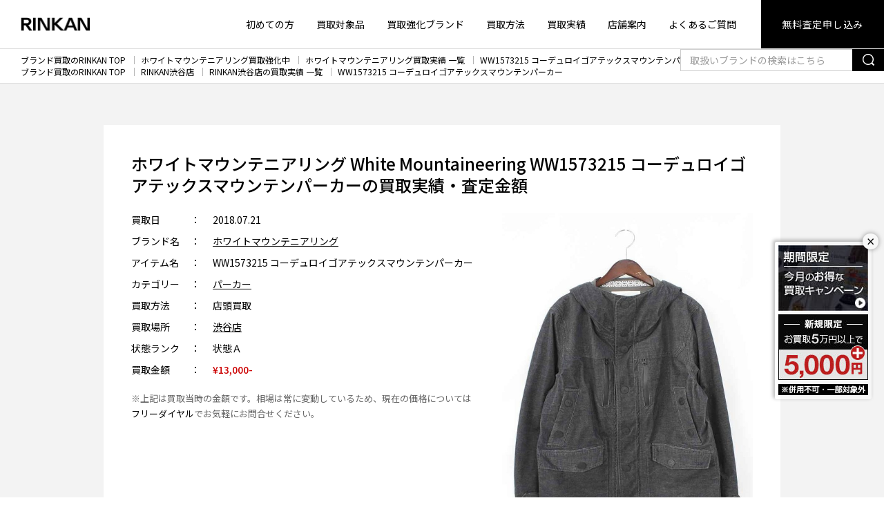

--- FILE ---
content_type: text/html; charset=UTF-8
request_url: https://www.gsc-rinkan.com/result/white-mountaineering/24494/
body_size: 26180
content:
<!doctype html>
<html lang="ja">
<head>
<meta http-equiv="Content-Type" content="text/html; charset=UTF-8"/>
<meta name="viewport" content="width=device-width,initial-scale=1.0,minimum-scale=1.0,maximum-scale=1.0,user-scalable=no">

<!-- Google Tag Manager -->
<script>(function(w,d,s,l,i){w[l]=w[l]||[];w[l].push({'gtm.start':
new Date().getTime(),event:'gtm.js'});var f=d.getElementsByTagName(s)[0],
j=d.createElement(s),dl=l!='dataLayer'?'&l='+l:'';j.async=true;j.src=
'https://www.googletagmanager.com/gtm.js?id='+i+dl;f.parentNode.insertBefore(j,f);
})(window,document,'script','dataLayer','GTM-N9LH2N');</script>
<!-- End Google Tag Manager -->

<meta name="format-detection" content="telephone=no">


<meta name="keywords" content="WW1573215 コーデュロイゴアテックスマウンテンパーカーの買取実績・査定金額,ブランド買取,古着,RINKAN,リンカン"/>

<link rel="profile" href="https://gmpg.org/xfn/11"/>
<link rel="shortcut icon" type="image/vnd.microsoft.icon" href="https://www.gsc-rinkan.com/wp-content/themes/rinkan/common/images/favicon.ico" />
<link rel="apple-touch-icon" href="https://www.gsc-rinkan.com/wp-content/themes/rinkan/common/images/all/apple-touch-icon.png" sizes="180x180">
<link rel="shortcut icon" href="https://www.gsc-rinkan.com/wp-content/themes/rinkan/common/images/all/android-chrome.png" sizes="192x192">
<meta name='robots' content='index, follow, max-image-preview:large, max-snippet:-1, max-video-preview:-1' />

	<!-- This site is optimized with the Yoast SEO plugin v22.2 - https://yoast.com/wordpress/plugins/seo/ -->
	<title>ホワイトマウンテニアリング White Mountaineering WW1573215 コーデュロイゴアテックスマウンテンパーカー の買取価格実績 | ブランド買取のRINKAN</title>
	<meta name="description" content="ホワイトマウンテニアリング White Mountaineering WW1573215 コーデュロイゴアテックスマウンテンパーカー の買取実績・買取価格どの詳細をご紹介。デザイナーズ、ストリートほか価値あるブランド品の高価買取はRINKANにお任せください。無料で全国対応の宅配買取、出張買取を承ります。" />
	<link rel="canonical" href="https://www.gsc-rinkan.com/result/white-mountaineering/24494/" />
	<meta property="og:locale" content="ja_JP" />
	<meta property="og:type" content="article" />
	<meta property="og:title" content="ホワイトマウンテニアリング White Mountaineering WW1573215 コーデュロイゴアテックスマウンテンパーカー の買取価格実績 | ブランド買取のRINKAN" />
	<meta property="og:description" content="ホワイトマウンテニアリング White Mountaineering WW1573215 コーデュロイゴアテックスマウンテンパーカー の買取実績・買取価格どの詳細をご紹介。デザイナーズ、ストリートほか価値あるブランド品の高価買取はRINKANにお任せください。無料で全国対応の宅配買取、出張買取を承ります。" />
	<meta property="og:url" content="https://www.gsc-rinkan.com/result/white-mountaineering/24494/" />
	<meta property="og:site_name" content="ブランド買取のRINKAN" />
	<meta property="article:modified_time" content="2021-01-27T17:57:45+00:00" />
	<meta property="og:image" content="https://www.gsc-rinkan.com/wp-content/themes/rinkan/common/images/all/rinkan_ogp.png" />
	<meta property="og:image:width" content="1200" />
	<meta property="og:image:height" content="630" />
	<meta property="og:image:type" content="image/png" />
	<meta name="twitter:card" content="summary_large_image" />
	<meta name="twitter:image" content="https://www.gsc-rinkan.com/wp-content/themes/rinkan/common/images/all/rinkan_ogp.png" />
	<!-- / Yoast SEO plugin. -->


<link rel='stylesheet' id='wp-block-library-css' href='https://www.gsc-rinkan.com/wp-includes/css/dist/block-library/style.min.css?ver=6.4.7' type='text/css' media='all' />
<style id='classic-theme-styles-inline-css' type='text/css'>
/*! This file is auto-generated */
.wp-block-button__link{color:#fff;background-color:#32373c;border-radius:9999px;box-shadow:none;text-decoration:none;padding:calc(.667em + 2px) calc(1.333em + 2px);font-size:1.125em}.wp-block-file__button{background:#32373c;color:#fff;text-decoration:none}
</style>
<style id='global-styles-inline-css' type='text/css'>
body{--wp--preset--color--black: #000000;--wp--preset--color--cyan-bluish-gray: #abb8c3;--wp--preset--color--white: #ffffff;--wp--preset--color--pale-pink: #f78da7;--wp--preset--color--vivid-red: #cf2e2e;--wp--preset--color--luminous-vivid-orange: #ff6900;--wp--preset--color--luminous-vivid-amber: #fcb900;--wp--preset--color--light-green-cyan: #7bdcb5;--wp--preset--color--vivid-green-cyan: #00d084;--wp--preset--color--pale-cyan-blue: #8ed1fc;--wp--preset--color--vivid-cyan-blue: #0693e3;--wp--preset--color--vivid-purple: #9b51e0;--wp--preset--gradient--vivid-cyan-blue-to-vivid-purple: linear-gradient(135deg,rgba(6,147,227,1) 0%,rgb(155,81,224) 100%);--wp--preset--gradient--light-green-cyan-to-vivid-green-cyan: linear-gradient(135deg,rgb(122,220,180) 0%,rgb(0,208,130) 100%);--wp--preset--gradient--luminous-vivid-amber-to-luminous-vivid-orange: linear-gradient(135deg,rgba(252,185,0,1) 0%,rgba(255,105,0,1) 100%);--wp--preset--gradient--luminous-vivid-orange-to-vivid-red: linear-gradient(135deg,rgba(255,105,0,1) 0%,rgb(207,46,46) 100%);--wp--preset--gradient--very-light-gray-to-cyan-bluish-gray: linear-gradient(135deg,rgb(238,238,238) 0%,rgb(169,184,195) 100%);--wp--preset--gradient--cool-to-warm-spectrum: linear-gradient(135deg,rgb(74,234,220) 0%,rgb(151,120,209) 20%,rgb(207,42,186) 40%,rgb(238,44,130) 60%,rgb(251,105,98) 80%,rgb(254,248,76) 100%);--wp--preset--gradient--blush-light-purple: linear-gradient(135deg,rgb(255,206,236) 0%,rgb(152,150,240) 100%);--wp--preset--gradient--blush-bordeaux: linear-gradient(135deg,rgb(254,205,165) 0%,rgb(254,45,45) 50%,rgb(107,0,62) 100%);--wp--preset--gradient--luminous-dusk: linear-gradient(135deg,rgb(255,203,112) 0%,rgb(199,81,192) 50%,rgb(65,88,208) 100%);--wp--preset--gradient--pale-ocean: linear-gradient(135deg,rgb(255,245,203) 0%,rgb(182,227,212) 50%,rgb(51,167,181) 100%);--wp--preset--gradient--electric-grass: linear-gradient(135deg,rgb(202,248,128) 0%,rgb(113,206,126) 100%);--wp--preset--gradient--midnight: linear-gradient(135deg,rgb(2,3,129) 0%,rgb(40,116,252) 100%);--wp--preset--font-size--small: 13px;--wp--preset--font-size--medium: 20px;--wp--preset--font-size--large: 36px;--wp--preset--font-size--x-large: 42px;--wp--preset--spacing--20: 0.44rem;--wp--preset--spacing--30: 0.67rem;--wp--preset--spacing--40: 1rem;--wp--preset--spacing--50: 1.5rem;--wp--preset--spacing--60: 2.25rem;--wp--preset--spacing--70: 3.38rem;--wp--preset--spacing--80: 5.06rem;--wp--preset--shadow--natural: 6px 6px 9px rgba(0, 0, 0, 0.2);--wp--preset--shadow--deep: 12px 12px 50px rgba(0, 0, 0, 0.4);--wp--preset--shadow--sharp: 6px 6px 0px rgba(0, 0, 0, 0.2);--wp--preset--shadow--outlined: 6px 6px 0px -3px rgba(255, 255, 255, 1), 6px 6px rgba(0, 0, 0, 1);--wp--preset--shadow--crisp: 6px 6px 0px rgba(0, 0, 0, 1);}:where(.is-layout-flex){gap: 0.5em;}:where(.is-layout-grid){gap: 0.5em;}body .is-layout-flow > .alignleft{float: left;margin-inline-start: 0;margin-inline-end: 2em;}body .is-layout-flow > .alignright{float: right;margin-inline-start: 2em;margin-inline-end: 0;}body .is-layout-flow > .aligncenter{margin-left: auto !important;margin-right: auto !important;}body .is-layout-constrained > .alignleft{float: left;margin-inline-start: 0;margin-inline-end: 2em;}body .is-layout-constrained > .alignright{float: right;margin-inline-start: 2em;margin-inline-end: 0;}body .is-layout-constrained > .aligncenter{margin-left: auto !important;margin-right: auto !important;}body .is-layout-constrained > :where(:not(.alignleft):not(.alignright):not(.alignfull)){max-width: var(--wp--style--global--content-size);margin-left: auto !important;margin-right: auto !important;}body .is-layout-constrained > .alignwide{max-width: var(--wp--style--global--wide-size);}body .is-layout-flex{display: flex;}body .is-layout-flex{flex-wrap: wrap;align-items: center;}body .is-layout-flex > *{margin: 0;}body .is-layout-grid{display: grid;}body .is-layout-grid > *{margin: 0;}:where(.wp-block-columns.is-layout-flex){gap: 2em;}:where(.wp-block-columns.is-layout-grid){gap: 2em;}:where(.wp-block-post-template.is-layout-flex){gap: 1.25em;}:where(.wp-block-post-template.is-layout-grid){gap: 1.25em;}.has-black-color{color: var(--wp--preset--color--black) !important;}.has-cyan-bluish-gray-color{color: var(--wp--preset--color--cyan-bluish-gray) !important;}.has-white-color{color: var(--wp--preset--color--white) !important;}.has-pale-pink-color{color: var(--wp--preset--color--pale-pink) !important;}.has-vivid-red-color{color: var(--wp--preset--color--vivid-red) !important;}.has-luminous-vivid-orange-color{color: var(--wp--preset--color--luminous-vivid-orange) !important;}.has-luminous-vivid-amber-color{color: var(--wp--preset--color--luminous-vivid-amber) !important;}.has-light-green-cyan-color{color: var(--wp--preset--color--light-green-cyan) !important;}.has-vivid-green-cyan-color{color: var(--wp--preset--color--vivid-green-cyan) !important;}.has-pale-cyan-blue-color{color: var(--wp--preset--color--pale-cyan-blue) !important;}.has-vivid-cyan-blue-color{color: var(--wp--preset--color--vivid-cyan-blue) !important;}.has-vivid-purple-color{color: var(--wp--preset--color--vivid-purple) !important;}.has-black-background-color{background-color: var(--wp--preset--color--black) !important;}.has-cyan-bluish-gray-background-color{background-color: var(--wp--preset--color--cyan-bluish-gray) !important;}.has-white-background-color{background-color: var(--wp--preset--color--white) !important;}.has-pale-pink-background-color{background-color: var(--wp--preset--color--pale-pink) !important;}.has-vivid-red-background-color{background-color: var(--wp--preset--color--vivid-red) !important;}.has-luminous-vivid-orange-background-color{background-color: var(--wp--preset--color--luminous-vivid-orange) !important;}.has-luminous-vivid-amber-background-color{background-color: var(--wp--preset--color--luminous-vivid-amber) !important;}.has-light-green-cyan-background-color{background-color: var(--wp--preset--color--light-green-cyan) !important;}.has-vivid-green-cyan-background-color{background-color: var(--wp--preset--color--vivid-green-cyan) !important;}.has-pale-cyan-blue-background-color{background-color: var(--wp--preset--color--pale-cyan-blue) !important;}.has-vivid-cyan-blue-background-color{background-color: var(--wp--preset--color--vivid-cyan-blue) !important;}.has-vivid-purple-background-color{background-color: var(--wp--preset--color--vivid-purple) !important;}.has-black-border-color{border-color: var(--wp--preset--color--black) !important;}.has-cyan-bluish-gray-border-color{border-color: var(--wp--preset--color--cyan-bluish-gray) !important;}.has-white-border-color{border-color: var(--wp--preset--color--white) !important;}.has-pale-pink-border-color{border-color: var(--wp--preset--color--pale-pink) !important;}.has-vivid-red-border-color{border-color: var(--wp--preset--color--vivid-red) !important;}.has-luminous-vivid-orange-border-color{border-color: var(--wp--preset--color--luminous-vivid-orange) !important;}.has-luminous-vivid-amber-border-color{border-color: var(--wp--preset--color--luminous-vivid-amber) !important;}.has-light-green-cyan-border-color{border-color: var(--wp--preset--color--light-green-cyan) !important;}.has-vivid-green-cyan-border-color{border-color: var(--wp--preset--color--vivid-green-cyan) !important;}.has-pale-cyan-blue-border-color{border-color: var(--wp--preset--color--pale-cyan-blue) !important;}.has-vivid-cyan-blue-border-color{border-color: var(--wp--preset--color--vivid-cyan-blue) !important;}.has-vivid-purple-border-color{border-color: var(--wp--preset--color--vivid-purple) !important;}.has-vivid-cyan-blue-to-vivid-purple-gradient-background{background: var(--wp--preset--gradient--vivid-cyan-blue-to-vivid-purple) !important;}.has-light-green-cyan-to-vivid-green-cyan-gradient-background{background: var(--wp--preset--gradient--light-green-cyan-to-vivid-green-cyan) !important;}.has-luminous-vivid-amber-to-luminous-vivid-orange-gradient-background{background: var(--wp--preset--gradient--luminous-vivid-amber-to-luminous-vivid-orange) !important;}.has-luminous-vivid-orange-to-vivid-red-gradient-background{background: var(--wp--preset--gradient--luminous-vivid-orange-to-vivid-red) !important;}.has-very-light-gray-to-cyan-bluish-gray-gradient-background{background: var(--wp--preset--gradient--very-light-gray-to-cyan-bluish-gray) !important;}.has-cool-to-warm-spectrum-gradient-background{background: var(--wp--preset--gradient--cool-to-warm-spectrum) !important;}.has-blush-light-purple-gradient-background{background: var(--wp--preset--gradient--blush-light-purple) !important;}.has-blush-bordeaux-gradient-background{background: var(--wp--preset--gradient--blush-bordeaux) !important;}.has-luminous-dusk-gradient-background{background: var(--wp--preset--gradient--luminous-dusk) !important;}.has-pale-ocean-gradient-background{background: var(--wp--preset--gradient--pale-ocean) !important;}.has-electric-grass-gradient-background{background: var(--wp--preset--gradient--electric-grass) !important;}.has-midnight-gradient-background{background: var(--wp--preset--gradient--midnight) !important;}.has-small-font-size{font-size: var(--wp--preset--font-size--small) !important;}.has-medium-font-size{font-size: var(--wp--preset--font-size--medium) !important;}.has-large-font-size{font-size: var(--wp--preset--font-size--large) !important;}.has-x-large-font-size{font-size: var(--wp--preset--font-size--x-large) !important;}
.wp-block-navigation a:where(:not(.wp-element-button)){color: inherit;}
:where(.wp-block-post-template.is-layout-flex){gap: 1.25em;}:where(.wp-block-post-template.is-layout-grid){gap: 1.25em;}
:where(.wp-block-columns.is-layout-flex){gap: 2em;}:where(.wp-block-columns.is-layout-grid){gap: 2em;}
.wp-block-pullquote{font-size: 1.5em;line-height: 1.6;}
</style>
<script type="text/javascript" src="https://www.gsc-rinkan.com/wp-content/themes/rinkan/common/js/jquery.min.js?ver=6.4.7" id="jquery-js"></script>
<link rel="https://api.w.org/" href="https://www.gsc-rinkan.com/wp-json/" /><link rel="alternate" type="application/json" href="https://www.gsc-rinkan.com/wp-json/wp/v2/result/24494" /><link rel="alternate" type="application/json+oembed" href="https://www.gsc-rinkan.com/wp-json/oembed/1.0/embed?url=https%3A%2F%2Fwww.gsc-rinkan.com%2Fresult%2Fwhite-mountaineering%2F24494%2F" />
<link rel="alternate" type="text/xml+oembed" href="https://www.gsc-rinkan.com/wp-json/oembed/1.0/embed?url=https%3A%2F%2Fwww.gsc-rinkan.com%2Fresult%2Fwhite-mountaineering%2F24494%2F&#038;format=xml" />

<link href="https://www.gsc-rinkan.com/wp-content/themes/rinkan/common/css/bulma_min.css" rel="stylesheet">
<link href="https://www.gsc-rinkan.com/wp-content/themes/rinkan/common/css/style.css" rel="stylesheet">
<script src="https://www.gsc-rinkan.com/wp-content/themes/rinkan/common/js/jquery.min.js"></script>
                                                                                                                


<script type="application/ld+json">
{
"@context": "https://schema.org",
"@type": "BreadcrumbList",
"itemListElement": [{"@type":"ListItem","position":1,"item":{"@id":"https:\/\/www.gsc-rinkan.com","name":"\u30d6\u30e9\u30f3\u30c9\u8cb7\u53d6\u306eRINKAN TOP"}},{"@type":"ListItem","position":2,"item":{"@id":"https:\/\/www.gsc-rinkan.com\/shop\/shibuya","name":"RINKAN\u6e0b\u8c37\u5e97"}},{"@type":"ListItem","position":3,"item":{"@id":"https:\/\/www.gsc-rinkan.com\/result\/shibuya","name":"RINKAN\u6e0b\u8c37\u5e97\u306e\u8cb7\u53d6\u5b9f\u7e3e \u4e00\u89a7"}},{"@type":"ListItem","position":4,"item":{"@id":"https:\/\/www.gsc-rinkan.com\/result\/white-mountaineering\/24494\/","name":"WW1573215 \u30b3\u30fc\u30c7\u30e5\u30ed\u30a4\u30b4\u30a2\u30c6\u30c3\u30af\u30b9\u30de\u30a6\u30f3\u30c6\u30f3\u30d1\u30fc\u30ab\u30fc"}}]}
</script>

</head>
<body id="body">



<!-- .header -->
<header class="header">

<!--翻訳パーツ-->

<div class="header-nav">

    <div class="header-logo">
                    <a href="https://www.gsc-rinkan.com">
            <span>
                <img src="https://www.gsc-rinkan.com/wp-content/themes/rinkan/common/images/sitelogo.png"
                     srcset="https://www.gsc-rinkan.com/wp-content/themes/rinkan/common/images/sitelogo@2x.png 2x,
                https://www.gsc-rinkan.com/wp-content/themes/rinkan/common/images/sitelogo@3x.png 3x"
                     class="header-logo-sitelogo" alt="RINKAN">
            </span>
            </a>
            </div>
    <div class="header-menu">
        <nav class="is-hidden-mobile">
            <ul class="header-menu-list">
                <li>
                    <a href="https://www.gsc-rinkan.com/guide/">初めての方</a>
                </li>
                <li>
                    <a href="https://www.gsc-rinkan.com/categorys/">買取対象品</a>
                </li>
                <li>
                    <a href="https://www.gsc-rinkan.com/brand/">買取強化ブランド</a>
                </li>
                <li>
                    <a href="https://www.gsc-rinkan.com/system/">買取方法</a>
                </li>
                <li>
                    <a href="https://www.gsc-rinkan.com/result/">買取実績</a>
                </li>
                <li>
                    <a href="https://www.gsc-rinkan.com/shop/">店舗案内</a>
                </li>
                <li>
                    <a href="https://www.gsc-rinkan.com/faq/">よくあるご質問</a>
                </li>
                <li class="has-button">
                    <a href="/form/estimate?css=sg">無料査定申し込み</a>
                </li>
            </ul>
        </nav>
        <div class="is-hidden-tablet modal-open has-padding-left-10 has-padding-right-5 has-margin-right-10" style="border-radius:2px;background:#f1f1f1;">
            <span class="header-tel" tel="0120-117-829">
                <span class="icon">
                    <i class="icon-item-tel-02"></i>
                </span>
                0120-117-829
            </span>
        </div>
        <div class="is-hidden-tablet">
            <div class="has-text-grey" style="font-size:0.6em;margin-bottom:-1.2em;">MENU</div>
            <span role="button" class="navbar-burger" headertoggle-button>
                <span aria-hidden="true"></span>
                <span aria-hidden="true"></span>
                <span aria-hidden="true"></span>
            </span>
        </div>
    </div>
</div>
<!-- /.header-nav -->

<div class="header-sub is-hidden-tablet" headertoggle-menu>
    <span role="button" class="navbar-burger is-active" headertoggle-button>
        <span aria-hidden="true"></span>
        <span aria-hidden="true"></span>
        <span aria-hidden="true"></span>
    </span>
    <nav class="header-sub-menu">
        <ul class="header-sub-menu-list">
            <li>
                <a href="https://www.gsc-rinkan.com/guide/">初めての方</a>
            </li>
            <li>
                <a href="https://www.gsc-rinkan.com/categorys/">買取対象品</a>
                </li>
            <li>
                <a href="https://www.gsc-rinkan.com/brand/">買取強化ブランド</a>
            </li>
            <li>
                <a href="https://www.gsc-rinkan.com/system/">選べる買取方法</a>
            </li>
            <li>
                <a href="https://www.gsc-rinkan.com/result/">買取実績</a>
            </li>
			<li>
                <a href="https://www.gsc-rinkan.com/signup-info/">各種お申込み案内</a>
            </li>
            <li>
                <a href="https://www.gsc-rinkan.com/shop/">店舗案内</a>
            </li>
            <li>
                <a href="https://www.gsc-rinkan.com/faq/">よくあるご質問</a>
            </li>
        </ul>

        <form action="https://www.gsc-rinkan.com/search/" method="get" name="searchheadersm" class="header-sub-search">
            <div class="field has-addons">
                <div class="control is-expanded">
                    <input name="query" class="input is-radiusless" type="text" placeholder="取扱いブランドの検索はこちら">
                </div>
                <div class="control">
                    <a href="javascript:void(0);" onclick="document.forms.searchheadersm.submit(); return false;"
                       class="button is-radiusless">
                        <span><span class="icon"><i class="icon-item-search"></i></span></span>
                    </a>
                </div>
            </div>
        </form>
<style>
.button.is-kit{
background:#606060;
border-color: transparent;
}
.button.is-kit .icon{
height:24px;
width:27px;
}
.header-sub-contact>* {
flex-basis: calc(33.333% - 5px);
}
</style>
        <ul class="header-sub-contact">
            <li>
                <a href="/form/estimate?css=sg" class="button is-web is-fullwidth">
                    <span class="icon">
                        <i class="icon-item-web"></i>
                    </span>
                    <span>無料で<br>WEB査定</span></a>
            </li>
            <li>
                <a href="https://www.gsc-rinkan.com/form/line-estimate" class="button is-line is-fullwidth">
                    <span class="icon">
                        <i class="icon-item-line"></i>
                    </span>
                    <span>無料で<br>LINE査定</span></a>
            </li>
            <li>
                <a href="/form/kit?css=sg" class="button is-kit is-fullwidth">
                    <span class="icon">
                        <i class="icon-item-kit"><img src="/wp-content/themes/rinkan/common/images/all/footer-kit.png" style="height:24px;margin-bottom:2px;" alt=""></i>
                    </span>
                    <span>宅配キット<br>申し込み</span></a>
            </li>
        </ul>
		<span class="header-sub-tel modal-open has-padding-left-10 has-padding-right-10 has-background-white-quin has-text-black" tel="0120-117-829" style="border-radius:2px;padding-bottom:2px">
            <span class="icon">
                <i class="icon-item-tel-02"></i>
            </span>
            0120-117-829
        </span>
        
        <p class="header-sub-note">携帯電話・PHSもOK、土日・祝日も承ります。<br>
            営業時間10：30 - 20：00
        </p>
    </nav>
</div>
<!-- /.header-nav -->
</header>
<!-- /.header -->

<!--告知メイン-->



<div id="floating-banner" class="fixed_banner_cont_pc">
<button id="btn-close" class="btn-close">×</button>
  <div class="has-margin-bottom-5 is-bottom-marginless-mobile">
    <a href="https://www.gsc-rinkan.com/special-campaign/">
      <img src="https://www.gsc-rinkan.com/wp-content/themes/rinkan/common/images/top/bnr_topfix_monthly_sg.jpg" alt="期間限定買取キャンペーン">
	</a>    
  </div>
  <div class="has-margin-bottom-5 is-hidden-mobile">
     <img src="https://www.gsc-rinkan.com/wp-content/themes/rinkan/common/images/top/bnr_topfix_new.jpg" alt="ご新規様 査定5,000円上乗せ">
  </div>
  <div>
     <img src="https://www.gsc-rinkan.com/wp-content/themes/rinkan/common/images/top/bnr_topfix_notice.gif" alt="他サービスやクーポンとの併用不可。一部対象外">
  </div>
</div>

<!--▲固定バナーここまで-->


<script>
const bannerDefault = document.getElementById("floating-banner");
const closeBtnDefault = document.getElementById("btn-close");
const storageKeyDefault = "bannerClosedTime_default";

const closedTimeDefault = localStorage.getItem(storageKeyDefault);
const now = new Date().getTime();

if (!closedTimeDefault || now - closedTimeDefault > 3600000 * 24) { // 3600000 = 1時間
  bannerDefault.style.display = "block";
} else {
  bannerDefault.style.display = "none";
}

closeBtnDefault.addEventListener("click", () => {
  bannerDefault.style.display = "none";
  localStorage.setItem(storageKeyDefault, new Date().getTime());
});
</script>

<!-- main -->
<section class="main">

    <nav class="breadcrumb" aria-label="breadcrumbs">
                            <ol>
                                                            <li><a href="https://www.gsc-rinkan.com">ブランド買取のRINKAN TOP</a></li>
                                                                                <li><a href="https://www.gsc-rinkan.com/brand/white-mountaineering/">ホワイトマウンテニアリング買取強化中</a></li>
                                                                                <li><a href="https://www.gsc-rinkan.com/result/white-mountaineering/">ホワイトマウンテニアリング買取実績 一覧</a></li>
                                                                                <li><a href="https://www.gsc-rinkan.com/result/white-mountaineering/24494/">WW1573215 コーデュロイゴアテックスマウンテンパーカー</a></li>
                                                </ol>
                    <ol>
                                                            <li><a href="https://www.gsc-rinkan.com">ブランド買取のRINKAN TOP</a></li>
                                                                                <li><a href="https://www.gsc-rinkan.com/shop/shibuya">RINKAN渋谷店</a></li>
                                                                                <li><a href="https://www.gsc-rinkan.com/result/shibuya">RINKAN渋谷店の買取実績 一覧</a></li>
                                                                                <li><a href="https://www.gsc-rinkan.com/result/white-mountaineering/24494/">WW1573215 コーデュロイゴアテックスマウンテンパーカー</a></li>
                                                </ol>
        
        <div class="searchBox is-hidden-mobile">
            <form action="https://www.gsc-rinkan.com/search/" method="get" name="searchheader">
                <div class="field has-addons">
                    <div class="control is-expanded">
                        <input name="query" class="input is-radiusless" type="text" placeholder="取扱いブランドの検索はこちら">
                    </div>
                    <div class="control">
                        <a href="javascript:void(0);" onclick="document.forms.searchheader.submit(); return false;"
                           class="button button-sm is-radiusless">
                            <span><span class="icon"><i class="icon-item-search"></i></span></span>
                        </a>
                    </div>
                </div>
            </form>
        </div>
    </nav>
    <!-- /.breadcrumb -->
<div class="section has-background-white-ter">
    <div class="container is-medium is-fluid-mobile">
        <div class="box has-background-white has-padding-40-tablet has-padding-top-30-mobile has-padding-bottom-30-mobile">
            <h1 class="hd-03 has-text-left has-margin-bottom-15-mobile">ホワイトマウンテニアリング White Mountaineering WW1573215 コーデュロイゴアテックスマウンテンパーカーの買取実績・査定金額</h1>
            <div class="columns">
            <div class="column is-7 has-text-left block">
                <dl class="list-data is-type-02 result-list-data">
                    <dt>買取日</dt>
                    <dd>2018.07.21</dd>

                    <dt>ブランド名</dt>
                    <dd>
                                                        <a href="/result/white-mountaineering">
                                    ホワイトマウンテニアリング                                </a>
                                                    </dd>

                    <dt>アイテム名</dt>
                    <dd>WW1573215 コーデュロイゴアテックスマウンテンパーカー</dd>

                    <dt>カテゴリー</dt>
                    <dd>
                                                        <a href="/result/parka">
                                    パーカー                                </a>
                                                    </dd>

                    <dt>買取方法</dt>
                    <dd>店頭買取</dd>

                    <dt>買取場所</dt>
                    <dd>
                        <a href="/result/shibuya">
    渋谷店</a>
                    </dd>

                    <dt>状態ランク</dt>
                    <dd>状態Ａ</dd>

                    <dt>買取金額</dt>
                    <dd>
                        <span class="has-text-primary has-text-weight-medium">
                            &yen;13,000-
                        </span>
                    </dd>
                                </dl>
                <p class="has-margin-top-10 is-size-7 has-text-grey">※上記は買取当時の金額です。相場は常に変動しているため、現在の価格については
                <a href="tel:0120-117-829" class="link">フリーダイヤル</a>でお気軽にお問合せください。</p>	
            </div><!--./column text-->

            <div class="column is-5">
            <figure class="image is-inline-block block result-image">
                    <img src="https://www.gsc-rinkan.com/wp-content/uploads/2018/07/10625-180521-0099_1-683x1024.jpg" alt="ホワイトマウンテニアリング White Mountaineering WW1573215 コーデュロイゴアテックスマウンテンパーカー"/>
            </figure>
            </div><!--./column figure-->
            </div><!--./columns-->

                                    <a href="/brand/white-mountaineering" class="button">
                            ホワイトマウンテニアリング 高価買取はこちら &raquo;
                        </a>
                                    <br>
            <br>
                    </div>
        <!-- /.box has-background-white -->
    </div>
    <!-- /.container is-small -->
</div>
<!-- /.section -->
	
<!--キャンペーンバナー-->
    <!--時刻は9h前で設定 sg-->

<div class="has-background-white-quin campaign-cont has-padding-top-40 has-padding-bottom-30 has-padding-top-25-mobile has-padding-bottom-20-mobile">
        <div class="container is-fluid-mobile">
		<a href="https://www.gsc-rinkan.com/special-campaign/">
		  <!--時刻は9h前で設定 sg-->


<img src="https://www.gsc-rinkan.com/wp-content/uploads/2026/02/2602_bnr_sg.jpg" alt="期間限定キャンペーン" style="max-width:80%;">


	  
		</a>
		<p class="is-size-8" style="letter-spacing:-0.04em;">※他キャンペーンやクーポンとの併用不可､一部アイテム対象外です。</p>
        </div>
</div>
<div class="section">
    <div class="container is-fluid-mobile">
        <div class="container is-small">
            <h2 class="hd-04 is-size-4-mobile is-medium">お品物と査定金額について</h2>
            <div class="has-text-left">
                <p>今回渋谷店の店頭買取にてお買取をさせていただきましたこちらのお品物は、ホワイトマウンテニアリング(White Mountaineering)のWW1573215 コーデュロイゴアテックスマウンテンパーカーです。シーズンは15AW。サイズは1。カラーはグレー。生地に関しましては、本体がコットン。革パーツが牛革です。状態ランクはAで、良好な状態のお品物です。今回のお品物はホワイトマウンテニアリングの定番アイテムであるマウンテンパーカー。ゴアテックス採用で機能性はさることながら、コーデュロイの暖かみを活かしたデザイン性も兼ね備えている一着となっています。アウトドアシーンはもちろん、タウンユースでも着られる、ブランドらしさが光っています。今回、人気の定番アイテムであることや、状態なども加味させていただきましてお値段13,000円でのお買取とさせていただきました。この他にも、ホワイトマウンテニアリングの様々なお品物を弊社では高額でお買取しております。ですので、ぜひホワイトマウンテニアリングの買取でお悩みの方は一度RINKANへご相談くださいませ。価値の分かる弊社熟練の専門バイヤーが責任を持って丁寧にご査定をさせていただきます。</p>
            </div>
        </div>
        <!-- /.container is-small -->
                                        <hr class="has-margin-top-60 has-margin-bottom-60 has-margin-top-30-mobile has-margin-bottom-30-mobile">
            <div class="container is-small">
                <h2 class="hd-04 is-size-4-mobile is-medium">RINKAN 渋谷店の店舗情報</h2>
                <div class="columns">
                    <div class="column is-narrow">
                                                <img src="https://www.gsc-rinkan.com/wp-content/uploads/2019/12/img_shibuya001.jpg" alt="RINKAN 渋谷店"
                             class="has-width-300-tablet">
                    </div>
                    <!-- /.column is-5 -->
                    <div class="column">
                        <div class="has-margin-bottom-20 is-size-7 has-text-left">
                            <p>渋谷周辺でブランド品の高価買取ならRINKAN渋谷店にお任せください。RINKAN渋谷店はJR渋谷駅ハチ公口より徒歩10分ほど。渋谷の人気エリア、神南にあります。旬のデザイナーズ、ストリートブランドアパレル、エルメスなどブランドバッグ、カルティエなどブランドジュエリーほか、メンズ、レディース問わず幅広いブランドアイテムを高価買取いたします。また、ショッピングについても、バレンシアガやディオール、ヴェトモンほか、旬のトレンドアイテムを多数取り揃えて、皆様のご来店を心よりお待ちしております。</p>
                        </div>
                        <div class="has-text-left-tablet">
                            <a href="https://www.gsc-rinkan.com/shop/shibuya/"
                               class="button">RINKAN 渋谷店の詳細はこちら</a>
                        </div>
                    </div>
                    <!-- /.column -->
                </div>
                <!-- /.columns -->
            </div>
            <!-- /.container is-small -->
            </div>
    <!-- /.container -->
</div>
<!-- /.section -->
	
<!--同ブランド その他実績一覧-->

            <div class="section has-background-white-ter">
            <div class="container is-medium is-fluid-mobile">
                <h2 class="hd-03 is-medium">ホワイトマウンテニアリング その他の買取実績・査定金額</h2>
                <div class="product-list columns is-multiline is-type-01 is-figure-square is-1 is-variable is-mobile">
                <div class="column is-4-tablet is-12-mobile">
    <div class="columns is-mobile has-background-white has-margin-left-5 has-margin-right-5 has-margin-bottom-5 is-bottom-marginless-mobile">
	 <div class="product-list-item column is-4-mobile is-5-tablet">
            <figure class="product-list-item-figure">
                <a href="https://www.gsc-rinkan.com/result/white-mountaineering/24496/">
                        <img src="https://www.gsc-rinkan.com/wp-content/uploads/2018/07/10208-180323-0175_1-683x1024.jpg" alt="ホワイトマウンテニアリング White Mountaineering WM1573217 チェック柄コート"/>
                </a>
            </figure>
        </div>
        <div class="column has-text-left">
        <div>
        <a href="https://www.gsc-rinkan.com/result/white-mountaineering/24496/">
            <div class="product-list-item-name has-text-align-left has-margin-bottom-5">
                ホワイトマウンテニアリング White Mountaineering WM1573217 チェック柄コート            </div>
		</a>
		</div>
	<a href="https://www.gsc-rinkan.com/result/white-mountaineering/24496/">
	<div class="has-text-align-left has-text-primary is-size-5" style="position: absolute;bottom: 20px;">
    買取金額 &yen;10,000-
     </div>
     </a>
    </div><!-- /.product-list-item --> 
  </div><!-- /.columns  --> 
</div>
    </div> 
                 <div class="content block has-text-left has-text-grey is-size-7">
                    <p>※上記は買取当時の金額です。相場は常に変動しているため、現在の金額については気軽にお問合せください。</p>
                </div>
                <div>
                    <a href="/result/white-mountaineering" class="button">
                        ホワイトマウンテニアリングの買取実績・査定金額をもっと見る
                    </a>
                </div>
            </div>
            <!-- /.container is-medium -->
        </div>
        <!-- /.section -->
    	
<!--同アイテム その他実績一覧-->

    <div class="section has-background-white">
        <div class="container is-medium is-fluid-mobile">
            <h2 class="hd-03 is-medium">パーカー その他の買取実績・査定金額</h2>
            <div class="product-list columns is-multiline is-type-01 is-figure-square is-1 is-variable is-mobile">
                <div class="column is-4-tablet is-12-mobile">
    <div class="columns is-mobile has-background-white has-margin-left-5 has-margin-right-5 has-margin-bottom-5 is-bottom-marginless-mobile">
	 <div class="product-list-item column is-4-mobile is-5-tablet">
            <figure class="product-list-item-figure">
                <a href="https://www.gsc-rinkan.com/result/balenciaga/93497/">
                        <img src="https://www.gsc-rinkan.com/wp-content/uploads/2026/01/10625-251208-0353_1.jpg" alt="バレンシアガ BALENCIAGA グラフィックペイントスケータージップアップパーカー 744457 TOVA8"/>
                </a>
            </figure>
        </div>
        <div class="column has-text-left">
        <div>
        <a href="https://www.gsc-rinkan.com/result/balenciaga/93497/">
            <div class="product-list-item-name has-text-align-left has-margin-bottom-5">
                バレンシアガ BALENCIAGA グラフィックペイントスケータージップアップパーカー 744457 TOVA8            </div>
		</a>
		</div>
	<a href="https://www.gsc-rinkan.com/result/balenciaga/93497/">
	<div class="has-text-align-left has-text-primary is-size-5" style="position: absolute;bottom: 20px;">
    買取金額 &yen;140,000-
     </div>
     </a>
    </div><!-- /.product-list-item --> 
  </div><!-- /.columns  --> 
</div>
            <div class="column is-4-tablet is-12-mobile">
    <div class="columns is-mobile has-background-white has-margin-left-5 has-margin-right-5 has-margin-bottom-5 is-bottom-marginless-mobile">
	 <div class="product-list-item column is-4-mobile is-5-tablet">
            <figure class="product-list-item-figure">
                <a href="https://www.gsc-rinkan.com/result/louis-vuitton/90904/">
                        <img src="https://www.gsc-rinkan.com/wp-content/uploads/2025/11/10625-251002-0028_1.jpg" alt="ルイヴィトン LOUIS VUITTON フラワー刺繍ジップアップパーカー RM202 XJB HJY83W"/>
                </a>
            </figure>
        </div>
        <div class="column has-text-left">
        <div>
        <a href="https://www.gsc-rinkan.com/result/louis-vuitton/90904/">
            <div class="product-list-item-name has-text-align-left has-margin-bottom-5">
                ルイヴィトン LOUIS VUITTON フラワー刺繍ジップアップパーカー RM202 XJB HJY83W            </div>
		</a>
		</div>
	<a href="https://www.gsc-rinkan.com/result/louis-vuitton/90904/">
	<div class="has-text-align-left has-text-primary is-size-5" style="position: absolute;bottom: 20px;">
    買取金額 &yen;77,000-
     </div>
     </a>
    </div><!-- /.product-list-item --> 
  </div><!-- /.columns  --> 
</div>
            <div class="column is-4-tablet is-12-mobile">
    <div class="columns is-mobile has-background-white has-margin-left-5 has-margin-right-5 has-margin-bottom-5 is-bottom-marginless-mobile">
	 <div class="product-list-item column is-4-mobile is-5-tablet">
            <figure class="product-list-item-figure">
                <a href="https://www.gsc-rinkan.com/result/vetements/88650/">
                        <img src="https://www.gsc-rinkan.com/wp-content/uploads/2025/10/10625-250730-0326_1.jpg" alt="ヴェトモン VETEMENTS トータルファッキンダークネスプルオーバーパーカー MH17TP17"/>
                </a>
            </figure>
        </div>
        <div class="column has-text-left">
        <div>
        <a href="https://www.gsc-rinkan.com/result/vetements/88650/">
            <div class="product-list-item-name has-text-align-left has-margin-bottom-5">
                ヴェトモン VETEMENTS トータルファッキンダークネスプルオーバーパーカー MH17TP17            </div>
		</a>
		</div>
	<a href="https://www.gsc-rinkan.com/result/vetements/88650/">
	<div class="has-text-align-left has-text-primary is-size-5" style="position: absolute;bottom: 20px;">
    買取金額 &yen;133,000-
     </div>
     </a>
    </div><!-- /.product-list-item --> 
  </div><!-- /.columns  --> 
</div>
            <div class="column is-4-tablet is-12-mobile">
    <div class="columns is-mobile has-background-white has-margin-left-5 has-margin-right-5 has-margin-bottom-5 is-bottom-marginless-mobile">
	 <div class="product-list-item column is-4-mobile is-5-tablet">
            <figure class="product-list-item-figure">
                <a href="https://www.gsc-rinkan.com/result/celine/87737/">
                        <img src="https://www.gsc-rinkan.com/wp-content/uploads/2025/09/10625-250205-0235_1.jpg" alt="セリーヌ CELINE ウールロゴニットプルオーバーパーカー 2A85W423P"/>
                </a>
            </figure>
        </div>
        <div class="column has-text-left">
        <div>
        <a href="https://www.gsc-rinkan.com/result/celine/87737/">
            <div class="product-list-item-name has-text-align-left has-margin-bottom-5">
                セリーヌ CELINE ウールロゴニットプルオーバーパーカー 2A85W423P            </div>
		</a>
		</div>
	<a href="https://www.gsc-rinkan.com/result/celine/87737/">
	<div class="has-text-align-left has-text-primary is-size-5" style="position: absolute;bottom: 20px;">
    買取金額 &yen;70,000-
     </div>
     </a>
    </div><!-- /.product-list-item --> 
  </div><!-- /.columns  --> 
</div>
            <div class="column is-4-tablet is-12-mobile">
    <div class="columns is-mobile has-background-white has-margin-left-5 has-margin-right-5 has-margin-bottom-5 is-bottom-marginless-mobile">
	 <div class="product-list-item column is-4-mobile is-5-tablet">
            <figure class="product-list-item-figure">
                <a href="https://www.gsc-rinkan.com/result/loewe/82342/">
                        <img src="https://www.gsc-rinkan.com/wp-content/uploads/2025/05/10625-250421-0208_2.jpg" alt="ロエベ LOEWE H526Y25X05 ネオンエフェクトアナグラムプルオーバーパーカー"/>
                </a>
            </figure>
        </div>
        <div class="column has-text-left">
        <div>
        <a href="https://www.gsc-rinkan.com/result/loewe/82342/">
            <div class="product-list-item-name has-text-align-left has-margin-bottom-5">
                ロエベ LOEWE H526Y25X05 ネオンエフェクトアナグラムプルオーバーパーカー            </div>
		</a>
		</div>
	<a href="https://www.gsc-rinkan.com/result/loewe/82342/">
	<div class="has-text-align-left has-text-primary is-size-5" style="position: absolute;bottom: 20px;">
    買取金額 &yen;45,000-
     </div>
     </a>
    </div><!-- /.product-list-item --> 
  </div><!-- /.columns  --> 
</div>
            <div class="column is-4-tablet is-12-mobile">
    <div class="columns is-mobile has-background-white has-margin-left-5 has-margin-right-5 has-margin-bottom-5 is-bottom-marginless-mobile">
	 <div class="product-list-item column is-4-mobile is-5-tablet">
            <figure class="product-list-item-figure">
                <a href="https://www.gsc-rinkan.com/result/balenciaga/81580/">
                        <img src="https://www.gsc-rinkan.com/wp-content/uploads/2025/04/10625-250128-0292_1.jpg" alt="バレンシアガ BALENCIAGA スポーティーBプルオーバーパーカー 704023 TMVG2"/>
                </a>
            </figure>
        </div>
        <div class="column has-text-left">
        <div>
        <a href="https://www.gsc-rinkan.com/result/balenciaga/81580/">
            <div class="product-list-item-name has-text-align-left has-margin-bottom-5">
                バレンシアガ BALENCIAGA スポーティーBプルオーバーパーカー 704023 TMVG2            </div>
		</a>
		</div>
	<a href="https://www.gsc-rinkan.com/result/balenciaga/81580/">
	<div class="has-text-align-left has-text-primary is-size-5" style="position: absolute;bottom: 20px;">
    買取金額 &yen;42,000-
     </div>
     </a>
    </div><!-- /.product-list-item --> 
  </div><!-- /.columns  --> 
</div>
    </div>            
            <div class="content block has-text-left has-text-grey is-size-7">
                <p>※上記は買取当時の金額です。相場は常に変動しているため、現在の金額については気軽にお問合せください。</p>
            </div>
            <div>
                <a href="/result/parka" class="button">
                    パーカーの買取実績・査定金額をもっと見る
                </a>
            </div>
        </div>
        <!-- /.container is-medium -->
    </div>
    <!-- /.section -->
	
	
<div class="section has-background-white-ter">
    <div class="container is-fluid-mobile is-small">
            <h3 class="hd-03 is-size-4-mobile is-medium">買取実績の検索はこちら</h3>
    <div class="field is-horizontal align-items-center is-small">
        <div class="field-label">
            <label class="label is-nowrap has-text-left">キーワード検索</label>
        </div>
        <div class="field-body">
            <form name="searchresult" method="get" action="https://www.gsc-rinkan.com/result/" style="width: 100%;">
                <input type="hidden" name="post_type" value="result">
                <div class="field has-addons">
                    <div class="control is-expanded">
                        <input type="text" name="s" class="input is-radiusless" value=""
                               placeholder="キーワードを入力">
                    </div>
                    <div class="control">
                        <a href="javascript:void(0);" onclick="this.parentElement.parentElement.parentElement.submit();return false;"
                           class="button is-radiusless">
                            <span><span class="icon"><i class="icon-item-search"></i></span></span>
                        </a>
                    </div>
                </div>
            </form>
        </div>
    </div>
    <div class="field">
        <div class="field-body">
            <div class="field is-flex-1 is-small">
                <div class="control">
                    <div class="select is-fullwidth">
                                                <select onchange="document.location.href=this.options[this.selectedIndex].value;" class="is-radiusless">
                            <option value="" selected="selected">▼アイテムタグ別で見る</option>
                                                            <option value="https://www.gsc-rinkan.com/result/t-shirts/">Ｔシャツ/カットソー                                    (160)
                                </option>
                                                            <option value="https://www.gsc-rinkan.com/result/accessory/">アクセサリー                                    (291)
                                </option>
                                                            <option value="https://www.gsc-rinkan.com/result/all-in-one/">オールインワン                                    (4)
                                </option>
                                                            <option value="https://www.gsc-rinkan.com/result/cardigan/">カーディガン                                    (21)
                                </option>
                                                            <option value="https://www.gsc-rinkan.com/result/coat/">コート                                    (192)
                                </option>
                                                            <option value="https://www.gsc-rinkan.com/result/jacket/">ジャケット                                    (555)
                                </option>
                                                            <option value="https://www.gsc-rinkan.com/result/shirts/">シャツ/ブラウス                                    (160)
                                </option>
                                                            <option value="https://www.gsc-rinkan.com/result/shoes/">シューズ                                    (78)
                                </option>
                                                            <option value="https://www.gsc-rinkan.com/result/jewelry/">ジュエリー                                    (90)
                                </option>
                                                            <option value="https://www.gsc-rinkan.com/result/suits/">スーツ/セットアップ                                    (16)
                                </option>
                                                            <option value="https://www.gsc-rinkan.com/result/sweat/">スウェット                                    (75)
                                </option>
                                                            <option value="https://www.gsc-rinkan.com/result/skirt/">スカート                                    (5)
                                </option>
                                                            <option value="https://www.gsc-rinkan.com/result/scarf/">ストール/マフラー                                    (10)
                                </option>
                                                            <option value="https://www.gsc-rinkan.com/result/sneaker/">スニーカー                                    (241)
                                </option>
                                                            <option value="https://www.gsc-rinkan.com/result/other-goods/">その他の小物                                    (38)
                                </option>
                                                            <option value="https://www.gsc-rinkan.com/result/tanktop/">タンクトップ/ノースリーブ                                    (3)
                                </option>
                                                            <option value="https://www.gsc-rinkan.com/result/knit/">ニット                                    (81)
                                </option>
                                                            <option value="https://www.gsc-rinkan.com/result/parka/">パーカー                                    (205)
                                </option>
                                                            <option value="https://www.gsc-rinkan.com/result/bag/">バッグ                                    (318)
                                </option>
                                                            <option value="https://www.gsc-rinkan.com/result/hat/">ハット/キャップ                                    (30)
                                </option>
                                                            <option value="https://www.gsc-rinkan.com/result/pants/">パンツ                                    (203)
                                </option>
                                                            <option value="https://www.gsc-rinkan.com/result/blouson/">ブルゾン                                    (213)
                                </option>
                                                            <option value="https://www.gsc-rinkan.com/result/vest/">ベスト                                    (23)
                                </option>
                                                            <option value="https://www.gsc-rinkan.com/result/belt/">ベルト                                    (14)
                                </option>
                                                            <option value="https://www.gsc-rinkan.com/result/eyewear/">メガネ/サングラス                                    (20)
                                </option>
                                                            <option value="https://www.gsc-rinkan.com/result/one-piece/">ワンピース                                    (10)
                                </option>
                                                            <option value="https://www.gsc-rinkan.com/result/watch/">時計                                    (17)
                                </option>
                                                            <option value="https://www.gsc-rinkan.com/result/wallet/">財布                                    (47)
                                </option>
                                                    </select>
                    </div>
                </div>
            </div>
            <div class="field is-flex-1 is-small">
                <div class="control">
                    <div class="select is-fullwidth">
                        <select onchange="document.location.href=this.options[this.selectedIndex].value;" class="is-radiusless">
                            <option value="" selected="selected">▼ブランドカテゴリー別で見る</option>
                                                            <option value="https://www.gsc-rinkan.com/result/424/">
                                    424 (6)</option>
                                                                <option value="https://www.gsc-rinkan.com/result/y-3/">
                                    Y-3 (3)</option>
                                                                <option value="https://www.gsc-rinkan.com/result/arcteryx/">
                                    アークテリクス (1)</option>
                                                                <option value="https://www.gsc-rinkan.com/result/art-comes-first/">
                                    アートカムズファースト (1)</option>
                                                                <option value="https://www.gsc-rinkan.com/result/eyefunny/">
                                    アイファニー (3)</option>
                                                                <option value="https://www.gsc-rinkan.com/result/akira-naka/">
                                    アキラナカ (1)</option>
                                                                <option value="https://www.gsc-rinkan.com/result/acne/">
                                    アクネ (17)</option>
                                                                <option value="https://www.gsc-rinkan.com/result/a-cold-wall/">
                                    アコールドウォール (5)</option>
                                                                <option value="https://www.gsc-rinkan.com/result/asics/">
                                    アシックス (2)</option>
                                                                <option value="https://www.gsc-rinkan.com/result/adidas/">
                                    アディダス (20)</option>
                                                                <option value="https://www.gsc-rinkan.com/result/a-bathing-ape/">
                                    アベイシングエイプ (10)</option>
                                                                <option value="https://www.gsc-rinkan.com/result/ami-alexandre-mattiussi/">
                                    アミパリス (3)</option>
                                                                <option value="https://www.gsc-rinkan.com/result/amiri/">
                                    アミリ (25)</option>
                                                                <option value="https://www.gsc-rinkan.com/result/alyx/">
                                    アリクス (9)</option>
                                                                <option value="https://www.gsc-rinkan.com/result/arizona-freedom/">
                                    アリゾナフリーダム (1)</option>
                                                                <option value="https://www.gsc-rinkan.com/result/alex-streeter/">
                                    アレックスストリーター (1)</option>
                                                                <option value="https://www.gsc-rinkan.com/result/undercover/">
                                    アンダーカバー (26)</option>
                                                                <option value="https://www.gsc-rinkan.com/result/ambush/">
                                    アンブッシュ (14)</option>
                                                                <option value="https://www.gsc-rinkan.com/result/unused/">
                                    アンユーズド (5)</option>
                                                                <option value="https://www.gsc-rinkan.com/result/yeezy/">
                                    イージー (9)</option>
                                                                <option value="https://www.gsc-rinkan.com/result/backlash/">
                                    イサムカタヤマバックラッシュ (4)</option>
                                                                <option value="https://www.gsc-rinkan.com/result/issey-miyake/">
                                    イッセイミヤケ (5)</option>
                                                                <option value="https://www.gsc-rinkan.com/result/valentino/">
                                    ヴァレンティノ (27)</option>
                                                                <option value="https://www.gsc-rinkan.com/result/van-cleef-arpels/">
                                    ヴァンクリーフアンドアーペル (2)</option>
                                                                <option value="https://www.gsc-rinkan.com/result/vlone/">
                                    ヴィーローン (9)</option>
                                                                <option value="https://www.gsc-rinkan.com/result/vintage-t-shirts/">
                                    ヴィンテージTシャツ (2)</option>
                                                                <option value="https://www.gsc-rinkan.com/result/wesco/">
                                    ウエスコ (2)</option>
                                                                <option value="https://www.gsc-rinkan.com/result/vetements/">
                                    ヴェトモン (109)</option>
                                                                <option value="https://www.gsc-rinkan.com/result/n-hoolywood/">
                                    エヌハリウッド (2)</option>
                                                                <option value="https://www.gsc-rinkan.com/result/f-c-real-bristol/">
                                    エフシーアールビー (2)</option>
                                                                <option value="https://www.gsc-rinkan.com/result/m-a-cross/">
                                    エムエークロス (1)</option>
                                                                <option value="https://www.gsc-rinkan.com/result/mm6/">
                                    エムエムシックス (4)</option>
                                                                <option value="https://www.gsc-rinkan.com/result/hermes/">
                                    エルメス (97)</option>
                                                                <option value="https://www.gsc-rinkan.com/result/ermenegildo-zegna/">
                                    エルメネジルドゼニア (1)</option>
                                                                <option value="https://www.gsc-rinkan.com/result/enfold/">
                                    エンフォルド (3)</option>
                                                                <option value="https://www.gsc-rinkan.com/result/alden/">
                                    オールデン (3)</option>
                                                                <option value="https://www.gsc-rinkan.com/result/almostblack/">
                                    オールモストブラック (1)</option>
                                                                <option value="https://www.gsc-rinkan.com/result/off-white/">
                                    オフホワイト (50)</option>
                                                                <option value="https://www.gsc-rinkan.com/result/girls-dont-cry/">
                                    ガールズドントクライ (6)</option>
                                                                <option value="https://www.gsc-rinkan.com/result/canada-goose/">
                                    カナダグース (4)</option>
                                                                <option value="https://www.gsc-rinkan.com/result/carven/">
                                    カルヴェン (1)</option>
                                                                <option value="https://www.gsc-rinkan.com/result/cartier/">
                                    カルティエ (21)</option>
                                                                <option value="https://www.gsc-rinkan.com/result/kapital/">
                                    キャピタル (1)</option>
                                                                <option value="https://www.gsc-rinkan.com/result/gallery-dept/">
                                    ギャラリーデプト (2)</option>
                                                                <option value="https://www.gsc-rinkan.com/result/guidi/">
                                    グイディ (1)</option>
                                                                <option value="https://www.gsc-rinkan.com/result/gucci/">
                                    グッチ (101)</option>
                                                                <option value="https://www.gsc-rinkan.com/result/ground-y/">
                                    グラウンドワイ (1)</option>
                                                                <option value="https://www.gsc-rinkan.com/result/christian-louboutin/">
                                    クリスチャンルブタン (14)</option>
                                                                <option value="https://www.gsc-rinkan.com/result/craig-green/">
                                    クレイググリーン (1)</option>
                                                                <option value="https://www.gsc-rinkan.com/result/crazy-pig/">
                                    クレイジーピッグ (1)</option>
                                                                <option value="https://www.gsc-rinkan.com/result/greg-lauren/">
                                    グレッグローレン (6)</option>
                                                                <option value="https://www.gsc-rinkan.com/result/chloe/">
                                    クロエ (1)</option>
                                                                <option value="https://www.gsc-rinkan.com/result/chrome-hearts/">
                                    クロムハーツ (328)</option>
                                                                <option value="https://www.gsc-rinkan.com/result/ken-kikuchi/">
                                    ケンキクチ (2)</option>
                                                                <option value="https://www.gsc-rinkan.com/result/kenzo/">
                                    ケンゾー (3)</option>
                                                                <option value="https://www.gsc-rinkan.com/result/gosha-rubchinskiy/">
                                    ゴーシャラブチンスキー (10)</option>
                                                                <option value="https://www.gsc-rinkan.com/result/cody-sanderson/">
                                    コディサンダーソン (5)</option>
                                                                <option value="https://www.gsc-rinkan.com/result/comme-des-garcons/">
                                    コムデギャルソン (12)</option>
                                                                <option value="https://www.gsc-rinkan.com/result/comme-des-garcons-homme-plus/">
                                    コムデギャルソンオムプリュス (14)</option>
                                                                <option value="https://www.gsc-rinkan.com/result/comme-des-garcons-shirt/">
                                    コムデギャルソンシャツ (3)</option>
                                                                <option value="https://www.gsc-rinkan.com/result/junya-watanabe/">
                                    コムデギャルソンジュンヤワタナベマン (15)</option>
                                                                <option value="https://www.gsc-rinkan.com/result/comoli/">
                                    コモリ (2)</option>
                                                                <option value="https://www.gsc-rinkan.com/result/goyard/">
                                    ゴヤール (7)</option>
                                                                <option value="https://www.gsc-rinkan.com/result/goros/">
                                    ゴローズ (65)</option>
                                                                <option value="https://www.gsc-rinkan.com/result/sacai/">
                                    サカイ (42)</option>
                                                                <option value="https://www.gsc-rinkan.com/result/sartore/">
                                    サルトル (1)</option>
                                                                <option value="https://www.gsc-rinkan.com/result/sulvam/">
                                    サルバム (4)</option>
                                                                <option value="https://www.gsc-rinkan.com/result/sunsea/">
                                    サンシー (2)</option>
                                                                <option value="https://www.gsc-rinkan.com/result/saint-laurent/">
                                    サンローラン (129)</option>
                                                                <option value="https://www.gsc-rinkan.com/result/j-and-m-davidson/">
                                    ジェイアンドエムデヴィッドソン (1)</option>
                                                                <option value="https://www.gsc-rinkan.com/result/givenchy/">
                                    ジバンシィ (31)</option>
                                                                <option value="https://www.gsc-rinkan.com/result/jimmy-choo/">
                                    ジミーチュウ (2)</option>
                                                                <option value="https://www.gsc-rinkan.com/result/chanel/">
                                    シャネル (73)</option>
                                                                <option value="https://www.gsc-rinkan.com/result/jean-paul-gaultier/">
                                    ジャンポールゴルチエ (1)</option>
                                                                <option value="https://www.gsc-rinkan.com/result/supreme/">
                                    シュプリーム (212)</option>
                                                                <option value="https://www.gsc-rinkan.com/result/john-lawrence-sullivan/">
                                    ジョンローレンスサリバン (1)</option>
                                                                <option value="https://www.gsc-rinkan.com/result/john-lobb/">
                                    ジョンロブ (3)</option>
                                                                <option value="https://www.gsc-rinkan.com/result/jilsander/">
                                    ジルサンダー (19)</option>
                                                                <option value="https://www.gsc-rinkan.com/result/stanley-guess/">
                                    スタンリーゲス (1)</option>
                                                                <option value="https://www.gsc-rinkan.com/result/stella-mccartney/">
                                    ステラマッカートニー (3)</option>
                                                                <option value="https://www.gsc-rinkan.com/result/stone-island/">
                                    ストーンアイランド (8)</option>
                                                                <option value="https://www.gsc-rinkan.com/result/3-1-phillip-lim/">
                                    スリーワンフィリップリム (2)</option>
                                                                <option value="https://www.gsc-rinkan.com/result/celine/">
                                    セリーヌ (84)</option>
                                                                <option value="https://www.gsc-rinkan.com/result/saint-michael/">
                                    セントマイケル (14)</option>
                                                                <option value="https://www.gsc-rinkan.com/result/sophnet/">
                                    ソフネット (1)</option>
                                                                <option value="https://www.gsc-rinkan.com/result/drk-shdw/">
                                    ダークシャドウ (6)</option>
                                                                <option value="https://www.gsc-rinkan.com/result/takahiromiyashita-the-soloist/">
                                    タカヒロミヤシタ ザ ソロイスト (11)</option>
                                                                <option value="https://www.gsc-rinkan.com/result/tady-and-king/">
                                    タディアンドキング (12)</option>
                                                                <option value="https://www.gsc-rinkan.com/result/wtaps/">
                                    ダブルタップス (9)</option>
                                                                <option value="https://www.gsc-rinkan.com/result/doublet/">
                                    ダブレット (11)</option>
                                                                <option value="https://www.gsc-rinkan.com/result/damiani/">
                                    ダミアーニ (8)</option>
                                                                <option value="https://www.gsc-rinkan.com/result/dsquared2/">
                                    ディースクエアード (2)</option>
                                                                <option value="https://www.gsc-rinkan.com/result/dior-homme/">
                                    ディオール (108)</option>
                                                                <option value="https://www.gsc-rinkan.com/result/tiffany-co/">
                                    ティファニー (34)</option>
                                                                <option value="https://www.gsc-rinkan.com/result/denim-tears/">
                                    デニムティアーズ (1)</option>
                                                                <option value="https://www.gsc-rinkan.com/result/tenderloin/">
                                    テンダーロイン (4)</option>
                                                                <option value="https://www.gsc-rinkan.com/result/toga/">
                                    トーガ (1)</option>
                                                                <option value="https://www.gsc-rinkan.com/result/tom-wood/">
                                    トムウッド (1)</option>
                                                                <option value="https://www.gsc-rinkan.com/result/tom-ford/">
                                    トムフォード (8)</option>
                                                                <option value="https://www.gsc-rinkan.com/result/thom-browne/">
                                    トムブラウン (15)</option>
                                                                <option value="https://www.gsc-rinkan.com/result/dries-van-noten/">
                                    ドリスヴァンノッテン (22)</option>
                                                                <option value="https://www.gsc-rinkan.com/result/dolce-and-gabbana/">
                                    ドルチェアンドガッバーナ (5)</option>
                                                                <option value="https://www.gsc-rinkan.com/result/nike/">
                                    ナイキ (124)</option>
                                                                <option value="https://www.gsc-rinkan.com/result/99is/">
                                    ナインティナイン パーセント イズ (1)</option>
                                                                <option value="https://www.gsc-rinkan.com/result/needles/">
                                    ニードルス (4)</option>
                                                                <option value="https://www.gsc-rinkan.com/result/new-balance/">
                                    ニューバランス (1)</option>
                                                                <option value="https://www.gsc-rinkan.com/result/neighborhood/">
                                    ネイバーフッド (3)</option>
                                                                <option value="https://www.gsc-rinkan.com/result/the-north-face/">
                                    ノースフェイス (7)</option>
                                                                <option value="https://www.gsc-rinkan.com/result/nonnative/">
                                    ノンネイティブ (1)</option>
                                                                <option value="https://www.gsc-rinkan.com/result/burberry/">
                                    バーバリー (27)</option>
                                                                <option value="https://www.gsc-rinkan.com/result/palm-angels/">
                                    パームエンジェルス (6)</option>
                                                                <option value="https://www.gsc-rinkan.com/result/hyke/">
                                    ハイク (3)</option>
                                                                <option value="https://www.gsc-rinkan.com/result/haider-ackermann/">
                                    ハイダーアッカーマン (7)</option>
                                                                <option value="https://www.gsc-rinkan.com/result/harry-winston/">
                                    ハリーウィンストン (2)</option>
                                                                <option value="https://www.gsc-rinkan.com/result/balmain/">
                                    バルマン (18)</option>
                                                                <option value="https://www.gsc-rinkan.com/result/balenciaga/">
                                    バレンシアガ (146)</option>
                                                                <option value="https://www.gsc-rinkan.com/result/visvim/">
                                    ビズビム (17)</option>
                                                                <option value="https://www.gsc-rinkan.com/result/human-made/">
                                    ヒューマンメイド (4)</option>
                                                                <option value="https://www.gsc-rinkan.com/result/bill-wall-leather/">
                                    ビルウォールレザー (2)</option>
                                                                <option value="https://www.gsc-rinkan.com/result/facetasm/">
                                    ファセッタズム (6)</option>
                                                                <option value="https://www.gsc-rinkan.com/result/fear-of-god/">
                                    フィアオブゴッド (25)</option>
                                                                <option value="https://www.gsc-rinkan.com/result/faith-connexion/">
                                    フェイスコネクション (6)</option>
                                                                <option value="https://www.gsc-rinkan.com/result/felisi/">
                                    フェリージ (1)</option>
                                                                <option value="https://www.gsc-rinkan.com/result/fendi/">
                                    フェンディ (26)</option>
                                                                <option value="https://www.gsc-rinkan.com/result/fog/">
                                    フォグ (4)</option>
                                                                <option value="https://www.gsc-rinkan.com/result/foxey/">
                                    フォクシー (1)</option>
                                                                <option value="https://www.gsc-rinkan.com/result/prada/">
                                    プラダ (73)</option>
                                                                <option value="https://www.gsc-rinkan.com/result/blackmeans/">
                                    ブラックミーンズ (3)</option>
                                                                <option value="https://www.gsc-rinkan.com/result/bvlgari/">
                                    ブルガリ (2)</option>
                                                                <option value="https://www.gsc-rinkan.com/result/fred/">
                                    フレッド (3)</option>
                                                                <option value="https://www.gsc-rinkan.com/result/bedjudewillford/">
                                    ベッドフォード (3)</option>
                                                                <option value="https://www.gsc-rinkan.com/result/herno/">
                                    ヘルノ (2)</option>
                                                                <option value="https://www.gsc-rinkan.com/result/helmut-lang/">
                                    ヘルムートラング (1)</option>
                                                                <option value="https://www.gsc-rinkan.com/result/berluti/">
                                    ベルルッティ (7)</option>
                                                                <option value="https://www.gsc-rinkan.com/result/heron-preston/">
                                    ヘロンプレストン (1)</option>
                                                                <option value="https://www.gsc-rinkan.com/result/hoorsenbuhs/">
                                    ホーセンブース (3)</option>
                                                                <option value="https://www.gsc-rinkan.com/result/bottega-veneta/">
                                    ボッテガヴェネタ (13)</option>
                                                                <option value="https://www.gsc-rinkan.com/result/boglioli/">
                                    ボリオリ (2)</option>
                                                                <option value="https://www.gsc-rinkan.com/result/white-mountaineering/">
                                    ホワイトマウンテニアリング (2)</option>
                                                                <option value="https://www.gsc-rinkan.com/result/martine-rose/">
                                    マーティンローズ (6)</option>
                                                                <option value="https://www.gsc-rinkan.com/result/mindseeker/">
                                    マインドシーカー (1)</option>
                                                                <option value="https://www.gsc-rinkan.com/result/master_mind/">
                                    マスターマインド (7)</option>
                                                                <option value="https://www.gsc-rinkan.com/result/mackintosh/">
                                    マッキントッシュ (4)</option>
                                                                <option value="https://www.gsc-rinkan.com/result/mame/">
                                    マメ (2)</option>
                                                                <option value="https://www.gsc-rinkan.com/result/marie-helene-de-taillac/">
                                    マリーエレーヌドゥタイヤック (1)</option>
                                                                <option value="https://www.gsc-rinkan.com/result/mrc-noir/">
                                    マルシェノア (1)</option>
                                                                <option value="https://www.gsc-rinkan.com/result/marcelo-burlon/">
                                    マルセロバーロン (5)</option>
                                                                <option value="https://www.gsc-rinkan.com/result/martin-margiela/">
                                    マルタンマルジェラ (68)</option>
                                                                <option value="https://www.gsc-rinkan.com/result/marni/">
                                    マルニ (3)</option>
                                                                <option value="https://www.gsc-rinkan.com/result/mina-perhonen/">
                                    ミナペルホネン (1)</option>
                                                                <option value="https://www.gsc-rinkan.com/result/miu-miu/">
                                    ミュウミュウ (4)</option>
                                                                <option value="https://www.gsc-rinkan.com/result/moncler/">
                                    モンクレール (41)</option>
                                                                <option value="https://www.gsc-rinkan.com/result/julius/">
                                    ユリウス (3)</option>
                                                                <option value="https://www.gsc-rinkan.com/result/yohji-yamamoto/">
                                    ヨウジヤマモト (39)</option>
                                                                <option value="https://www.gsc-rinkan.com/result/rags-mcgregor/">
                                    ラグスマックレガー (2)</option>
                                                                <option value="https://www.gsc-rinkan.com/result/raf-simons/">
                                    ラフシモンズ (64)</option>
                                                                <option value="https://www.gsc-rinkan.com/result/lanvin/">
                                    ランバン (2)</option>
                                                                <option value="https://www.gsc-rinkan.com/result/rick-owens/">
                                    リックオウエンス (50)</option>
                                                                <option value="https://www.gsc-rinkan.com/result/louis-vuitton/">
                                    ルイヴィトン (171)</option>
                                                                <option value="https://www.gsc-rinkan.com/result/lewis-leathers/">
                                    ルイスレザーズ (7)</option>
                                                                <option value="https://www.gsc-rinkan.com/result/lucien-pellat-finet/">
                                    ルシアンペラフィネ (1)</option>
                                                                <option value="https://www.gsc-rinkan.com/result/readymade/">
                                    レディメイド (22)</option>
                                                                <option value="https://www.gsc-rinkan.com/result/loewe/">
                                    ロエベ (44)</option>
                                                                <option value="https://www.gsc-rinkan.com/result/rolex/">
                                    ロレックス (2)</option>
                                                                <option value="https://www.gsc-rinkan.com/result/leonard-kamhout/">
                                    ロンワンズ/レナードカムホート (8)</option>
                                                                <option value="https://www.gsc-rinkan.com/result/wacko-maria/">
                                    ワコマリア (7)</option>
                                                        </select>
                    </div>
                </div>
            </div>
            <div class="field is-flex-1 is-small">
                                <div class="control">
                    <div class="select is-fullwidth">
                        <select onchange="document.location.href='/result/' + this.options[this.selectedIndex].value + '/';" class="is-radiusless">
                            <option>▼買取店舗別で見る</option>
                                                            <option value="shibuya">渋谷店</option>
                                                            <option value="shibuya-silver">渋谷silver店</option>
                                                            <option value="shibuya-parco">渋谷PARCO店</option>
                                                            <option value="shibuya-bunkamuradori">渋谷文化村通り店</option>
                                                            <option value="shinjuku">新宿店</option>
                                                            <option value="kabukicho">歌舞伎町店</option>
                                                            <option value="harajuku-silver">原宿silver店</option>
                                                            <option value="harajuku">LAB 原宿店</option>
                                                            <option value="ginza">銀座silver店</option>
                                                            <option value="ginza-bag">銀座bag店</option>
                                                            <option value="ikebukuro">池袋店</option>
                                                            <option value="marunouchi">東京丸の内ビルディング店</option>
                                                            <option value="yurakucho-marui">有楽町マルイ店</option>
                                                            <option value="ueno-marui">上野マルイ店</option>
                                                            <option value="yokohama-joinus">横浜ジョイナス店</option>
                                                            <option value="nagoyaoosu">名古屋大須店</option>
                                                            <option value="shinsaibashi">心斎橋店</option>
                                                            <option value="shinsaibashi-parco">心斎橋PARCO店</option>
                                                            <option value="minamihorie">南堀江店</option>
                                                            <option value="kitahorie-silver">北堀江silver店</option>
                                                            <option value="fukuoka">福岡天神店</option>
                                                            <option value="center">買取センター</option>
                                                    </select>
                    </div>
                </div>
            </div>
        </div>
    </div>

    <a href="/result/" class="button has-margin-bottom-20">買取実績TOPへ</a>    </div>
</div>
<!-- /.section -->
<div class="section has-background-white is-medium">
    <div class="container is-fluid-mobile is-medium">
    	<h2 class="hd-02">
            ブランド品の高価買取は<br class="is-hidden-tablet">RINKANにお任せください
        </h2>
        <div class="panel-pickup has-margin-top-30">
            <div class="panel-pickup-content">
                <div class="panel-pickup-item">
                    <div class="panel-pickup-item-figure">
                        <img src="https://www.gsc-rinkan.com/wp-content/themes/rinkan/common/images/icon-priceless.png" srcset="https://www.gsc-rinkan.com/wp-content/themes/rinkan/common/images/icon-priceless@2x.png 2x" alt="手数料無料"></div>
                    <h2 class="panel-pickup-item-hd">
                        <span>手数料は全て無料</span></h2>
                    <div class="panel-pickup-item-text has-text-left">
                        <p>査定料、送料、出張料、手数料、キャンセル料などすべて無料。お客様の負担ゼロだから気軽にお試しできます。
                        </p>
                    </div>
                </div>
                <!-- /.panel-pickup-item -->
                <div class="panel-pickup-item">
                    <div class="panel-pickup-item-figure">
                        <img src="https://www.gsc-rinkan.com/wp-content/themes/rinkan/common/images/icon-list.png" srcset="https://www.gsc-rinkan.com/wp-content/themes/rinkan/common/images/icon-list@2x.png 2x" alt="プロの目で高額査定"></div>
                    <h2 class="panel-pickup-item-hd">
                        <span>プロの目で高額査定</span></h2>
                    <div class="panel-pickup-item-text has-text-left">
                        <p>何点ものブランド品を買取してきた熟練バイヤーがしっかり価値を判断し、できるだけ高価買取を目指します。
                        </p>
                    </div>
                </div>
                <!-- /.panel-pickup-item -->
                <div class="panel-pickup-item">
                    <div class="panel-pickup-item-figure">
                        <img src="https://www.gsc-rinkan.com/wp-content/themes/rinkan/common/images/icon-clock.png" srcset="https://www.gsc-rinkan.com/wp-content/themes/rinkan/common/images/icon-clock@2x.png 2x" alt="スピーディーな対応"></div>
                    <h2 class="panel-pickup-item-hd">
                        <span>スピーディーな対応</span></h2>
                    <div class="panel-pickup-item-text has-text-left">
                        <p>最短なら当日査定し翌営業日には代金をお振込み。お待たせしないようスピーディーな対応に努めています。
                        </p>
                    </div>
                </div>
                <!-- /.panel-pickup-item -->
            </div>
        </div>
    </div>
</div>
<!-- /.section -->
<!--sg-->
<div class="section is-medium has-background-white-quin">

<!--nc_hidden▼-->
<div class="has-margin-bottom-30">
 <p class="has-margin-bottom-5 is-size-4 is-size-5-mobile">ただいまお得なキャンペーン実施中</p>
 <!--時刻は9h前で設定 sg-->


<img src="https://www.gsc-rinkan.com/wp-content/uploads/2026/02/2602_bnr_sg_na.jpg" alt="期間限定キャンペーン" style="max-width:80%;">

</div>
<!--nc_hidden▲-->

    <div class="container is-fluid-mobile is-medium">
        <div class="banner-campaign">
            <div class="banner-campaign-hd-sub">お問合せ無料！まずは気軽にお問合せください</div>
            <ul class="banner-campaign-contact">
                <li class="is-hidden-tablet">
                    <a href="tel:0120-117-829" class="button has-background-white-ter has-text-black">
                        <span>フリーダイヤルで無料査定 &raquo;</span>
                    </a>
                </li>			
                <li>
                    <a href="https://lin.ee/s7yj3M" class="button is-line">
                        <span>LINEで無料査定 &raquo;</span>
                    </a>
                </li>
				<li>
                    <a href="/form/estimate?css=sg" class="button is-web">
                        <span>WEBで無料査定 &raquo;</span>
                    </a>
                </li>
            </ul>
        </div>
        <!-- /.banner-campaign -->
		<p class="is-size-8">※他キャンペーン、クーポンとの併用不可、一部アイテム対象外。</p>
    </div>
</div>
<!-- /.section -->
<div class="section has-background-white is-medium">
    <div class="container is-fluid-mobile is-medium">
	    <h2 class="hd-01">
            RINKANが高価買取できる理由
        </h2>
		<div class="panel-pickup">
        <div class="panel-pickup-content">
                <div class="panel-pickup-item">
                    <h3 class="is-size-4">
                        <span>広い販売網と高い販売力</span></h3>
                    <div class="has-padding-10 has-text-left is-size-6">
                        <p>RINKANは、全国展開する実店舗のほか、複数のショッピングモールや自社ECサイトなど、豊富な販路を持っています。そのため、商品やその時の相場に応じて最適な販路を選べます。</p>
                    </div>
                </div>
                <!-- /.panel-pickup-item -->
                <div class="panel-pickup-item">
                    <h3 class="is-size-4">
                        <span>知識と経験豊富なバイヤー</span></h3>
                    <div class="has-padding-10 has-text-left is-size-6">
                        <p>RINKANには、長年のブランド品買取事業の中で培った豊富な経験と知識があります。アパレル、ファッションなどにも精通し、それぞれのブランド品が持つ価値を見極められます。</p>
                    </div>
                </div>
                <!-- /.panel-pickup-item -->
                <div class="panel-pickup-item">
                    <h3 class="is-size-4">
                        <span>コストカットによる還元</span></h3>
                    <div class="has-padding-10 has-text-left is-size-6">
                        <p>RINKANでは、オンラインの活用、業務の簡略化、効率化など、さまざまなムダの削減に取り組んでいます。コストを低く抑えることで、そのぶんを買取金額に還元できます。</p>
                    </div>
                </div>
                <!-- /.panel-pickup-item -->

        </div>
    </div>
</div>
</div>
<!-- /.section -->
<div class="section has-background-white-ter">
    <div class="container is-fluid-mobile is-large">
        <h2 class="hd-01">
            選べる買取方法
        </h2>
        <div class="block container is-small">
            <p class="has-text-left is-size-5-tablet">
                RINKANでは、お客様のご都合にあわせてお選びいただけるよう「宅配買取」「出張買取」「店頭買取」と、3つの買取方法をご用意しています。いずれもすべて費用は無料です。また、委託販売も承っておりますので気軽にお問合せください。
            </p>
        </div>
        <div class="columns is-variable is-5">
		  <div class="column">
                <div class="card">
                    <div class="card-image">
                        <figure class="image">
                            <img src="https://www.gsc-rinkan.com/wp-content/themes/rinkan/common/images/pickup.jpg" alt="出張買取">
                        </figure>
                    </div>
                    <div class="card-content">
                        <h3 class="hd-03 has-margin-bottom-10">出張買取</h3>
                        <div class="has-margin-bottom-20">
                            <p class="is-size-5">連絡してあとは自宅で待つだけ<br>出張無料のゆったり買取</p>
                        </div>
                        <p>
                            <a href="https://www.gsc-rinkan.com/system/visit-buying/" class="button">出張買取の詳細こちら</a>
                        </p>
                    </div>
                </div>
            </div>
            <!-- /.column -->
            <div class="column">
                <div class="card">
                    <div class="card-image">
                        <figure class="image">
                            <img src="https://www.gsc-rinkan.com/wp-content/themes/rinkan/common/images/delivery.jpg"
                                 alt="宅配買取">
                        </figure>
                    </div>
                    <div class="card-content">
                        <h3 class="hd-03 has-margin-bottom-10">宅配買取</h3>
                        <div class="has-margin-bottom-20">
                            <p class="is-size-5">連絡してあとは荷物を送るだけ<br>送料無料のラクラク買取</p>
                        </div>
                        <p>
                            <a href="https://www.gsc-rinkan.com/system/delivery-buying/" class="button">宅配買取の詳細こちら</a>
                        </p>
                    </div>
                </div>
            </div>
            <!-- /.column -->
            <div class="column">
                <div class="card">
                    <div class="card-image">
                        <figure class="image">
                            <img src="https://www.gsc-rinkan.com/wp-content/themes/rinkan/common/images/tento.jpg" alt="店頭買取">
                        </figure>
                    </div>
                    <div class="card-content">
                        <h3 class="hd-03 has-margin-bottom-10">店頭買取</h3>
                        <div class="has-margin-bottom-20">
                            <p class="is-size-5">アポなしOK、買い物ついでに<br>お店でふらっと買取</p>
                        </div>
                        <p>
                            <a href="https://www.gsc-rinkan.com/system/shop-buying/" class="button">店頭買取の詳細こちら</a>
                        </p>
                    </div>
                </div>
            </div>
            <!-- /.column -->
        </div>
        <!-- /.columns -->

    </div>
    <!-- /.container -->

    <div class="container is-fluid-mobile is-small has-margin-top-40 has-margin-bottom-40 has-margin-top-20-mobile has-margin-bottom-30-mobile">
        <div class="has-background-white">
            <div class="columns is-vcentered">
                <div class="column is-half is-padding-top-0 is-padding-bottom-0">
                    <figure>
                        <img src="https://www.gsc-rinkan.com/wp-content/themes/rinkan/common/images/consignment.jpg" alt="委託販売">
                    </figure>
                </div>
                <div class="column is-half has-padding-30-mobile has-padding-bottom-25-tablet">
                    <h3 class="is-size-3 is-size-4-mobile has-text-weight-medium has-margin-bottom-15">委託販売</h3>
                    <p class="is-size-7 has-margin-bottom-15 has-margin-right-10 has-text-left">
                        RINKANでは、委託販売という選択肢もご用意しております。委託手数料のリーズナブルさは業界トップクラス。買取よりもさらに高額での売却をご希望の方は、こちらもご検討ください。
                    </p>
                    <p class="is-size-7">
                        <a href="https://www.gsc-rinkan.com//system/consignment/" class="button">委託販売の詳細はこちら</a>
                    </p>
                </div>
            </div>
        </div>
    </div>
    <!-- /.container -->
    <div class="container is-fluid-mobile is-small">
      <div class="has-background-white">
        <div class="columns is-vcentered">
          <div class="column is-half is-padding-top-0 is-padding-bottom-0">
            <figure><img src="https://www.gsc-rinkan.com/wp-content/themes/rinkan/common/images/hojin.jpg" alt="法人買取" />
            </figure>
          </div>
          <div class="column is-half has-padding-30-mobile has-padding-bottom-25-tablet">
            <h3 class="is-size-3 is-size-4-mobile has-text-weight-medium has-margin-bottom-15">法人買取</h3>
            <p class="is-size-7 has-margin-bottom-15 has-margin-right-10 has-text-left">余剰在庫をまとめてお見積もり。メーカー様、セレクトショップ様ほか、まとまった在庫をお持ちで、在庫の現金化、キャッシュフローの改善でお悩みでしたら、気軽にお問合せください。</p>
            <p class="is-size-7"><a class="button" href="/system/exclusive-buying/">法人買取の詳細はこちら</a></p>
          </div>
        </div>
      </div>
    </div>
    <!-- /.container -->

</div>
<!-- /.section -->
<div class="section has-background-white-ter is-medium">
    <div class="container is-fluid-mobile is-medium">
	    <h2 class="hd-01">
            業界最高峰のバイヤー
        </h2>
	<p class="has-text-left is-size-5-tablet">RINKANにはブランドの価値がわかる熟練バイヤーが多数在籍しています。トレンドの傾向や市場相場の変動などを常にチェックしているほか、ブランドの鑑定にも精通しており、それぞれのブランド品が持つ価値をしっかりと見極めて高価買取することができます。</p>
	</div>
    <div class="container is-fluid-mobile is-medium">
        <div class="columns has-margin-top-20 has-margin-bottom-30">
                <div class="column has-background-white has-margin-5">
                    <h3 class="has-margin-top-10 has-margin-bottom-5">
                        <span class="is-size-6 has-background-black-ter has-padding-5 has-text-white">RINKANのオールラウンドバイヤー Y.T.</span></h3>
                    <div class="has-padding-10 has-text-left is-size-6">
                        <p>以前は自分の好きなブランドしか興味がなかったのですが、今まで知らなかったブランドを知ることで、視野が広まる楽しさを知りました。毎日どんなブランドに出会えるのかワクワクしており、いつのまにか膨大なブランド知識が身につきました。毎年新作コレクションが発表になるので、最新情報のキャッチも欠かせません。また、過去のカリスマデザイナーのアーカイブ作品にも高い価値がつくこともあり、そちらの情報収集も積極的にしています。ついお客様とファッションのことで話し込んでしまうほど、ファッションは僕の生活の一部です。</p>
                    </div>
                </div>
                <!-- /.panel-pickup-item -->
                <div class="column has-background-white has-margin-5">
                    <h3 class="has-margin-top-10 has-margin-bottom-5">
                        <span class="is-size-6 has-background-black-ter has-padding-5 has-text-white">ブランドバッグの買取なら負けません R.N.</span></h3>
                    <div class="has-padding-10 has-text-left is-size-6">
                        <p>ブランド品のお買取の際には、お客様それぞれの事情や思い入れなども考慮した査定を心がけています。また、ハイブランドのお品物になると精巧なコピー品、偽物などの出回りも多く、コピーの精度なども上がってきているため、豊富な経験、知識に基づく査定が求められます。お客様に信頼いただくために、実際にブランド直営店や百貨店などを回りに回って、見聞を広め知識を蓄える努力は惜しみません。本物のブランド品を数多く見て触ってみることで、見る目が養われると思っています。本物を知ることでコピー品もわかるのです。</p>
                    </div>
                </div>
                <!-- /.panel-pickup-item -->
        </div>
        
    <div class="block container">
        <p>
            <a href="https://www.gsc-rinkan.com/buyer/" class="button is-black">その他バイヤーをもっと見る</a>
        </p>
    </div>

</div>
</div>
<!-- /.section -->
<div class="section is-bg-condition has-text-white">
    <div class="container is-fluid-mobile">
        <h2 class="hd-01">
            こんな状態でも買取OK
        </h2>
        <div class="block">
            <p class="has-text-left is-size-5-tablet">
                「汚れている」「破損している」「保証書がない」などの理由で、お手持ちのブランド品を買取に出すのを諦めていませんか？RINKANなら熟練バイヤーが丁寧に査定し、そのお品物に価値があると判断できる限りお買取が可能です。他の買取店で断られたお品物でも構いません。諦めてしまう前にまずはご相談ください。
            </p>
        </div>
        <div class="block has-margin-bottom-70 has-margin-bottom-35-mobile">
            <div class="columns is-variable is-4 is-0-mobile is-mobile is-vcentered is-multiline">
                <div class="column is-half-mobile has-padding-5-mobile">
                    <div class="box-circle">
                        <div class="box-circle-content">
                            <h3 class="is-size-4 is-size-5-mobile has-margin-bottom-10 has-margin-bottom-5-mobile">保証書を紛失した</h3>
                            <div class="has-margin-bottom-5 is-size-7-mobile has-text-left">
                                <p>保証書やインボイスのないお品物も、経験豊富なブランドバイヤーがしっかり査定いたします。</p>
                            </div>
                        </div>
                    </div>
                </div>
                <!-- /.column -->
                <div class="column is-half-mobile has-padding-5-mobile">
                    <div class="box-circle">
                        <div class="box-circle-content">
                            <h3 class="is-size-4 is-size-5-mobile has-margin-bottom-10 has-margin-bottom-5-mobile">汚れやシミがある</h3>
                            <div class="has-margin-bottom-5 is-size-7-mobile has-text-left">
                                <p>汚れや色あせ、シミ、ほつれ、擦れ、小傷、破れ、パーツの欠損などがあってもお買取いたします。</p>
                            </div>
                        </div>
                    </div>
                </div>
                <!-- /.column -->
                <div class="column is-half-mobile has-padding-5-mobile">
                    <div class="box-circle">
                        <div class="box-circle-content">
                            <h3 class="is-size-4 is-size-5-mobile has-margin-bottom-10 has-margin-bottom-5-mobile">古いブランド物</h3>
                            <div class="has-margin-bottom-5 is-size-7-mobile has-text-left">
                                <p>最新トレンド物だけでなく古い年代のブランドコレクションもお買取可能。ヴィンテージでもOK。</p>
                            </div>
                        </div>
                    </div>
                </div>
                <!-- /.column -->
                <div class="column is-half-mobile has-padding-5-mobile">
                    <div class="box-circle">
                        <div class="box-circle-content">
                            <h3 class="is-size-4 is-size-5-mobile has-margin-bottom-10 has-margin-bottom-5-mobile">ネーム刺繍入り</h3>
                            <div class="has-margin-bottom-5 is-size-7-mobile has-text-left">
                                <p>ネーム刺繍入りの洋服や記念日などの刻印入りアクセサリー・ジュエリーもお買取できます。</p>
                            </div>
                        </div>
                    </div>
                </div>
                <!-- /.column -->
            </div>
            <!-- /.columns -->
        </div>
        <p>
            <a href="https://www.gsc-rinkan.com/statusok/" class="button">どんな状態が買取OKが詳しく見る</a>
        </p>
    </div>
    <!-- /.container -->
</div>
<!-- /.section -->

<div class="section has-background-black has-text-white">
    <div class="block container is-fluid-mobile is-medium has-padding-bottom-30">
        <h2 class="hd-01">
            お客様の声
		</h2>
        <p class="has-text-left is-size-5-tablet">
            RINKANのブランド買取をご利用いただいたお客様のリピート率は、なんと90％以上！ブランド品の価値を見極めた高額でのお買取だけでなく、素早く丁寧な対応、お客様のことを考えたホスピタリティーで、たくさんの皆様に満足いただいています。
        </p>
    </div>
    <div class="block">
        <div class="is-slick-columns-03 is-slick-arrow-float" slick-02>
                                                <div class="box has-background-white has-padding-30 has-padding-20-mobile has-text-left">
                        <article class="media align-items-center has-margin-bottom-20">
                            <figure class="media-left">
                                <p class="image is-60x60">
                                                                            <img src="https://www.gsc-rinkan.com/wp-content/uploads/2020/01/voice_img09-150x150.jpg" alt="" width="150" height="150" />
                                                                    </p>
                            </figure>
                            <div class="media-content">
                                <p>埼玉県　男性</p>
                            </div>
                        </article>
                                                <p>とてもよかったです！！初めての買取だったけど、すごくフレンドリーに接してくれて楽しかったです。正直きびしいと思ったブランドも買取ってくれた。たすかりました！！
</p>
                    </div>
                                    <div class="box has-background-white has-padding-30 has-padding-20-mobile has-text-left">
                        <article class="media align-items-center has-margin-bottom-20">
                            <figure class="media-left">
                                <p class="image is-60x60">
                                                                            <img src="https://www.gsc-rinkan.com/wp-content/uploads/2020/01/voice_img08-150x150.jpg" alt="" width="150" height="150" />
                                                                    </p>
                            </figure>
                            <div class="media-content">
                                <p>東京都　男性</p>
                            </div>
                        </article>
                                                <p>明るいスタッフさんでブランドの話も沢山してくれて楽しかったです。買取が初めてだったんですが一点一点丁寧に説明してくれてわかりやすかったです。いらなくなった洋服にこんなに値段が付くなんて知らなかったのでまた持ってきたいと思います。</p>
                    </div>
                                    <div class="box has-background-white has-padding-30 has-padding-20-mobile has-text-left">
                        <article class="media align-items-center has-margin-bottom-20">
                            <figure class="media-left">
                                <p class="image is-60x60">
                                                                            <img src="https://www.gsc-rinkan.com/wp-content/uploads/2020/01/voice_img07-150x150.jpg" alt="" width="150" height="150" />
                                                                    </p>
                            </figure>
                            <div class="media-content">
                                <p>東京都　男性</p>
                            </div>
                        </article>
                                                <p>汚れやダメージがある商品もダメ元で他の商品と一緒に送ってみたら想像以上の金額にビックリした半面すごく満足しました！！査定の電話も丁寧で感じがとても良く安心しました。また送りますので、その時はまたよろしくお願いしま～す。</p>
                    </div>
                                    <div class="box has-background-white has-padding-30 has-padding-20-mobile has-text-left">
                        <article class="media align-items-center has-margin-bottom-20">
                            <figure class="media-left">
                                <p class="image is-60x60">
                                                                            <img src="https://www.gsc-rinkan.com/wp-content/uploads/2020/01/voice_img06-150x150.jpg" alt="" width="150" height="150" />
                                                                    </p>
                            </figure>
                            <div class="media-content">
                                <p>東京都　女性</p>
                            </div>
                        </article>
                                                <p>いつも親切な対応してくれてありがとうございます。とくにこの間は私のわがままを聞いてくれてホントにありがとうございました。また絶対に次も買取り持って行くので次も高額査定でお願いしますね♪笑</p>
                    </div>
                                    <div class="box has-background-white has-padding-30 has-padding-20-mobile has-text-left">
                        <article class="media align-items-center has-margin-bottom-20">
                            <figure class="media-left">
                                <p class="image is-60x60">
                                                                            <img src="https://www.gsc-rinkan.com/wp-content/uploads/2020/01/voice_img05-150x150.jpg" alt="" width="150" height="150" />
                                                                    </p>
                            </figure>
                            <div class="media-content">
                                <p>千葉県　男性</p>
                            </div>
                        </article>
                                                <p>査定金額も高く、バイヤーの方もすごく親切で大満足でした！！他のお店では教えてくれない事や、買取に関する事で今まで知らなかった事を色々教えて頂いたので良かったです。ぜひまた利用したいと思いました。</p>
                    </div>
                                    <div class="box has-background-white has-padding-30 has-padding-20-mobile has-text-left">
                        <article class="media align-items-center has-margin-bottom-20">
                            <figure class="media-left">
                                <p class="image is-60x60">
                                                                            <img src="https://www.gsc-rinkan.com/wp-content/uploads/2020/01/voice_img04-150x150.jpg" alt="" width="150" height="150" />
                                                                    </p>
                            </figure>
                            <div class="media-content">
                                <p>千葉県　男性</p>
                            </div>
                        </article>
                                                <p>とても親切な対応で、安心してお任せすることができました。正直、全然お金にならないだろうと思っていた洋服が、びっくりするくらいの金額になり大満足です。また機会がありましたら宜しくお願い致します。</p>
                    </div>
                                    <div class="box has-background-white has-padding-30 has-padding-20-mobile has-text-left">
                        <article class="media align-items-center has-margin-bottom-20">
                            <figure class="media-left">
                                <p class="image is-60x60">
                                                                            <img src="https://www.gsc-rinkan.com/wp-content/uploads/2020/01/voice_img03-150x150.jpg" alt="" width="150" height="150" />
                                                                    </p>
                            </figure>
                            <div class="media-content">
                                <p>東京都　女性</p>
                            </div>
                        </article>
                                                <p>若いスタッフの方が多く、最初は多少の不安を感じたが専門的な質問にも、とてもしっかりとした対応で若いながらも非常に高いプロ意識を感じた。</p>
                    </div>
                                    <div class="box has-background-white has-padding-30 has-padding-20-mobile has-text-left">
                        <article class="media align-items-center has-margin-bottom-20">
                            <figure class="media-left">
                                <p class="image is-60x60">
                                                                            <img src="https://www.gsc-rinkan.com/wp-content/uploads/2020/01/voice_img02-150x150.jpg" alt="" width="150" height="150" />
                                                                    </p>
                            </figure>
                            <div class="media-content">
                                <p>東京都　男性</p>
                            </div>
                        </article>
                                                <p>普段は別の業者に送っていたのですが、今回は試しにと御社を利用しました。受付の電話対応もとても親切で入金も早く金額にも満足でした。次回からも御社を利用しますので、宜しくお願いします。</p>
                    </div>
                                    </div>
        <!-- /.columns -->
    </div>
    <div class="block container">
        <p>
            <a href="https://www.gsc-rinkan.com/voice/" class="button is-grey-darker">お客様の声をもっと見る</a>
        </p>
    </div>
</div>
<!-- /.section -->

<div class="section">
    <div class="container is-fluid-mobile">
        <div class="has-text-left is-size-8">
            <ul class="list-inline">
                <li>
                    <a href="https://www.gsc-rinkan.com/brand" class="link is-next">買取強化ブランド一覧へ</a>
                </li>
            </ul>
        </div>
        <hr class="has-margin-top-40 has-margin-bottom-40 has-margin-top-30-mobile has-margin-bottom-30-mobile">
        <h3 class="hd-04 is-medium">
                                        ホワイトマウンテニアリング買取強化中の店舗はこちら
                    </h3>

        <div class="container is-fluid-mobile">
<h3 class="hd-03 is-medium is-size-4-mobile">
    &nbsp;
    <br class="is-hidden-tablet">RINKAN各店でも高価買取中</h3>
<div class="has-text-left is-size-7-tablet block">
    <ul class="list-inline is-column-02-mobile">
                    <li>
                <a href="https://www.gsc-rinkan.com/shop/shibuya/" class="link is-arrow">
                    RINKAN 渋谷店                </a>
            </li>
                    <li>
                <a href="https://www.gsc-rinkan.com/shop/shibuya-silver/" class="link is-arrow">
                    RINKAN 渋谷silver店                </a>
            </li>
                    <li>
                <a href="https://www.gsc-rinkan.com/shop/shibuya-bunkamuradori/" class="link is-arrow">
                    RINKAN 渋谷文化村通り店（買取専門）                </a>
            </li>
                    <li>
                <a href="https://www.gsc-rinkan.com/shop/shinjuku/" class="link is-arrow">
                    RINKAN 新宿店                </a>
            </li>
                    <li>
                <a href="https://www.gsc-rinkan.com/shop/seibu-shinjuku/" class="link is-arrow">
                    RINKAN 西武新宿駅店                </a>
            </li>
                    <li>
                <a href="https://www.gsc-rinkan.com/shop/kabukicho/" class="link is-arrow">
                    RINKAN 歌舞伎町店（買取専門）                </a>
            </li>
                    <li>
                <a href="https://www.gsc-rinkan.com/shop/harajuku-silver/" class="link is-arrow">
                    RINKAN 原宿silver店                </a>
            </li>
                    <li>
                <a href="https://www.gsc-rinkan.com/shop/ginza/" class="link is-arrow">
                    RINKAN 銀座silver店                </a>
            </li>
                    <li>
                <a href="https://www.gsc-rinkan.com/shop/ginza-bag/" class="link is-arrow">
                    RINKAN 銀座bag店（バッグ･ジュエリー専門）                </a>
            </li>
                    <li>
                <a href="https://www.gsc-rinkan.com/shop/ikebukuro/" class="link is-arrow">
                    RINKAN 池袋店（買取専門）                </a>
            </li>
                    <li>
                <a href="https://www.gsc-rinkan.com/shop/marunouchi/" class="link is-arrow">
                    RINKAN 東京丸の内ビルディング店（買取専門）                </a>
            </li>
                    <li>
                <a href="https://www.gsc-rinkan.com/shop/yurakucho-marui/" class="link is-arrow">
                    RINKAN 有楽町マルイ店（買取専門）                </a>
            </li>
                    <li>
                <a href="https://www.gsc-rinkan.com/shop/ueno-marui/" class="link is-arrow">
                    RINKAN 上野マルイ店（買取専門）                </a>
            </li>
                    <li>
                <a href="https://www.gsc-rinkan.com/shop/yokohama-joinus/" class="link is-arrow">
                    RINKAN 横浜ジョイナス店（買取専門）                </a>
            </li>
                    <li>
                <a href="https://www.gsc-rinkan.com/shop/nagoyaoosu/" class="link is-arrow">
                    RINKAN 名古屋大須店                </a>
            </li>
                    <li>
                <a href="https://www.gsc-rinkan.com/shop/shinsaibashi/" class="link is-arrow">
                    RINKAN 心斎橋店                </a>
            </li>
                    <li>
                <a href="https://www.gsc-rinkan.com/shop/shinsaibashi-parco/" class="link is-arrow">
                    RINKAN 心斎橋PARCO店（買取専門）                </a>
            </li>
                    <li>
                <a href="https://www.gsc-rinkan.com/shop/minamihorie/" class="link is-arrow">
                    RINKAN 南堀江店                </a>
            </li>
                    <li>
                <a href="https://www.gsc-rinkan.com/shop/kitahorie-silver/" class="link is-arrow">
                    RINKAN 北堀江silver店                </a>
            </li>
                    <li>
                <a href="https://www.gsc-rinkan.com/shop/fukuoka/" class="link is-arrow">
                    RINKAN 福岡天神店                </a>
            </li>
            </ul>
</div>
</div><!--/.container-->
        <div class="has-text-right is-size-8">
            <ul class="list-inline">
                <li>
                    <a href="https://www.gsc-rinkan.com/agreement/" class="link is-next">※お買取についてのご利用規約</a>
                </li>
            </ul>
        </div>
    </div>
</div>
</section>
<!-- / main -->


<!-- footer -->
<div class="footer">
    <div class="footer-contact">

    <div class="container is-fluid-mobile">
        <h2 class="footer-contact-title">ブランド買取のお悩み、<br class="is-hidden-tablet">私たちが解決いたします！</h2>
        <p class="footer-contact-title-sub">お問合せはすべて無料。<br class="is-hidden-tablet">まずは気軽にお問合せください。</p>
        <div class="footer-contact-nav">
            <div class="footer-contact-nav-item">
                <div class="footer-contact-nav-icon">
                    <span class="icon is-large is-color">
                        <i class="icon-item-tel"></i>
                    </span>
                </div>
                <h3 class="footer-contact-nav-hd">
                    お電話でお問合わせ
                </h3>
                <div class="footer-contact-nav-button" data-mh="footer-contact">
                    <div class="footer-contact-nav-tel">
                        <span class="footer-contact-nav-tel-text">
                            <span class="icon">
                                <i class="icon-item-tel-02"></i>
                            </span>
                            <span><a href="tel:0120-117-829">0120-117-829</a></span>
                        </span>
                    </div>
                </div>
                <div class="footer-contact-nav-note" data-mh="footer-note">
                    <p class="text-note">
                        携帯電話からでもOK、土日・祝日も承ります。<br>営業時間10：30 - 20：00
                    </p>
                </div>
            </div>
			<div class="footer-contact-nav-item">
                <div class="footer-contact-nav-icon">
                    <span class="icon is-large is-color">
                        <i class="icon-item-line"></i>
                    </span>
                </div>
                <h3 class="footer-contact-nav-hd">
                    LINEでお問合せ
                </h3>
                <div class="footer-contact-nav-button" data-mh="footer-contact">
                    <a href="https://lin.ee/s7yj3M" class="button">
                        無料で問合せる
                    </a>
                </div>
                <div class="footer-contact-nav-note" data-mh="footer-note">
                    <p class="text-note">
                        LINE限定の特典あり
                    </p>
                </div>
            </div>
            <div class="footer-contact-nav-item">
                <div class="footer-contact-nav-icon">
                    <span class="icon is-large is-color">
                        <i class="icon-item-web"></i>
                    </span>
                </div>
                <h3 class="footer-contact-nav-hd">
                    WEBでお問合せ
                </h3>
                <div class="footer-contact-nav-button" data-mh="footer-contact">
                    <a href="/form/estimate?css=sg" class="button">
                        無料で問合せる
                    </a>
                </div>
                <div class="footer-contact-nav-note" data-mh="footer-note">
                    <p class="text-note">
                       初回限定の特典あり
                    </p>
                </div>
            </div>
            
        </div>
    </div>
</div>
<!-- /.footer-contact -->
        <div class="footer-text">
        <div class="container is-fluid-mobile">
            <p>ブランド買取の専門店【RINKAN】は、<a href="/brand/hermes/">エルメス（HERMES）</a>などのスーパーブランドから、<a href="/brand/celine/">セリーヌ（CELINE）</a>、<a href="/brand/dior-homme/">ディオール（DIOR）</a>、<a href="/brand/comme-des-garcons/">コムデギャルソン（COMME des GARCONS）</a>などの海外・国内モードブランド、<a href="/brand/supreme/">シュプリーム（SUPREME）</a>、<a href="/brand/balenciaga/">バレンシアガ（BALENCIAGA）</a>などストリートブランド、<a href="/brand/the-north-face/">ノースフェイス（THE NORTH FACE）</a>などのアウトドアブランド、<a href="/brand/nike/">ナイキ（NIKE）</a>などのスニーカー、<a href="/brand/stella-mccartney/">ステラマッカートニー（Stella McCartney）</a>などレディースブランド、<a href="/brand/chromehearts/">クロムハーツ（CHROME HEARTS）</a>や<a href="/brand/goros/">ゴローズ（goro's）</a>などシルバーアクセサリー、<a href="/brand/cartier/">カルティエ（Cartier）</a>などのジュエリーブランドほか、幅広いブランドアイテムを高価買取いたします。買取方法は＜出張買取・宅配買取・店舗買取＞の3つからお選びいただけ、いずれも無料でご利用いただけます。RINKAN実店舗は、東京をはじめ、愛知、大阪、福岡など全国展開中ですので、近くにお住まいの方や、近くまでお越しの際には、店頭での買取も気軽にご利用くださいませ。</p>
        </div>
    </div>
    <!-- /.footer-text -->
    <div class="footer-nav">
        <div class="container is-fluid-mobile">
            <div class="footer-nav-logo">
                <a href="https://www.gsc-rinkan.com">
                    <img src="https://www.gsc-rinkan.com/wp-content/themes/rinkan/common/images/sitelogo-white.png"
                         srcset="https://www.gsc-rinkan.com/wp-content/themes/rinkan/common/images/sitelogo-white@2x.png 2x,
                    https://www.gsc-rinkan.com/wp-content/themes/rinkan/common/images/sitelogo-white@3x.png 3x"
                         class="header-logo-sitelogo-white" alt="RINKAN">
                </a>
            </div>
            <div class="footer-nav-menu-01">
                <div class="footer-nav-menu-01-item">
                    <h3 class="footer-nav-menu-01-hd has-accordion" accordion-mobile>
                        買取アイテム
                    </h3>
                    <div class="footer-nav-menu-01-lists">
                        <ul class="footer-nav-menu-01-list">
						    <li>
                                <a href="https://www.gsc-rinkan.com/brand/">買取ブランド一覧</a>
                            </li>
                            <li>
                                <a href="https://www.gsc-rinkan.com/brand/cartier/">カルティエ</a>
                            </li>
                            <li>
                                <a href="https://www.gsc-rinkan.com/brand/celine/">セリーヌ</a>
                            </li>
                            <li>
                              <a href="https://www.gsc-rinkan.com/brand/supreme/">シュプリーム</a>
                            </li>
                            <li>
                                <a href="https://www.gsc-rinkan.com/brand/nike/">ナイキ</a>
                            </li>
                            <li>
                                <a href="https://www.gsc-rinkan.com/brand/vetements/">ヴェトモン</a>
                            </li>
                            <li>
                                <a href="https://www.gsc-rinkan.com/brand/saint-laurent/">サンローランパリ</a>
                            </li>
                            <li>
                                <a href="https://www.gsc-rinkan.com/brand/balenciaga/">バレンシアガ</a>
                            </li>
                            <li>
                                <a href="https://www.gsc-rinkan.com/brand/off-wthite/">オフホワイト</a>
                            </li>
							<li>
                                <a href="https://www.gsc-rinkan.com/categorys/">買取アイテム一覧</a>
                            </li>
							<li>
                                <a href="https://www.gsc-rinkan.com/categorys/clp_jewelry/">ジュエリー</a>
                            </li>
							<li>
                                <a href="https://www.gsc-rinkan.com/categorys/clp_bag/">バッグ</a>
                            </li>
							<li>
                                <a href="https://www.gsc-rinkan.com/categorys/clp_silver/">シルバー</a>
                            </li>
							<li>
                                <a href="https://www.gsc-rinkan.com/categorys/clp_sneaker/">スニーカー</a>
                            </li>
							<li>
                                <a href="https://www.gsc-rinkan.com/categorys/clp_watch/">腕時計</a>
                            </li>
							<li>
                                <a href="https://www.gsc-rinkan.com/categorys/clp_wallet/">財布</a>
                            </li>
                        </ul>
                    </div>
                </div>
                <div class="footer-nav-menu-01-item">
                    <h3 class="footer-nav-menu-01-hd has-accordion" accordion-mobile>
                        買取方法
                    </h3>
                    <div class="footer-nav-menu-01-lists">
                        <ul class="footer-nav-menu-01-list">
                            <li>
                                <a href="https://www.gsc-rinkan.com/system/">選べる買取方法</a>
                            </li>
                            <li>
                                <a href="https://www.gsc-rinkan.com/system/delivery-buying/">宅配買取</a>
                            </li>
                            <li>
                                <a href="https://www.gsc-rinkan.com/system/visit-buying/">出張買取</a>
                            </li>
                            <li>
                                <a href="https://www.gsc-rinkan.com/system/shop-buying/">店頭買取</a>
                            </li>
                            <li>
                                <a href="https://www.gsc-rinkan.com/system/consignment/">委託販売</a>
                            </li>
                            <li>
                                <a href="/system/exclusive-buying?css=sg">法人買取</a>
                            </li>
                        </ul>
                    </div>
                </div>
                <div class="footer-nav-menu-01-item">
                    <h3 class="footer-nav-menu-01-hd has-accordion" accordion-mobile>
                        ピックアップ
                    </h3>
                    <div class="footer-nav-menu-01-lists">
                        <ul class="footer-nav-menu-01-list">
							<li>
                                <a href="https://www.gsc-rinkan.com/guide/">初めての方へ</a>
                            </li>
                            <li>
                                <a href="https://www.gsc-rinkan.com/result/">買取実績</a>
                            </li>
                            <li>
                                <a href="https://www.gsc-rinkan.com/statusok/">こんな状態でも買取OK</a>
                            </li>
							<li>
                                <a href="https://www.gsc-rinkan.com/faq/">よくあるご質問</a>
                            </li>
							<li>
                                <a href="https://www.gsc-rinkan.com/voice/">お客様の声</a>
                            </li>
                            <li>
                                <a href="https://www.gsc-rinkan.com/buyer/">バイヤー紹介</a>
                            </li>
                            <li>
                                <a href="https://www.gsc-rinkan.com/column/">RINKANコラム</a>
                            </li>
                            <li>
                                <a href="https://www.gsc-rinkan.com/for-foreigners/">For foreigners</a>
                            </li>
                        </ul>
                    </div>
                </div>
                <div class="footer-nav-menu-01-item">
                    <h3 class="footer-nav-menu-01-hd has-accordion" accordion-mobile>
                        店舗案内
                    </h3>
                    <div class="footer-nav-menu-01-lists">
                        <ul class="footer-nav-menu-01-list">
                            <li><a href="https://www.gsc-rinkan.com/shop/">店舗案内TOP</a></li>
                                                                                            <li><a href="/shop/shibuya/">
                                         渋谷店                                    </a></li>
                                                                                            <li><a href="/shop/shibuya-silver/">
                                         渋谷silver店                                    </a></li>
                                                                                            <li><a href="/shop/shibuya-bunkamuradori/">
                                         渋谷文化村通り店（買取専門）                                    </a></li>
                                                                                            <li><a href="/shop/shinjuku/">
                                         新宿店                                    </a></li>
                                                                                            <li><a href="/shop/seibu-shinjuku/">
                                         西武新宿駅店                                    </a></li>
                                                                                            <li><a href="/shop/kabukicho/">
                                         歌舞伎町店（買取専門）                                    </a></li>
                                                                                            <li><a href="/shop/harajuku-silver/">
                                         原宿silver店                                    </a></li>
                                                                                            <li><a href="/shop/ginza/">
                                         銀座silver店                                    </a></li>
                                                                                            <li><a href="/shop/ginza-bag/">
                                         銀座bag店（バッグ･ジュエリー専門）                                    </a></li>
                                                                                            <li><a href="/shop/ikebukuro/">
                                         池袋店（買取専門）                                    </a></li>
                                                                                            <li><a href="/shop/marunouchi/">
                                         東京丸の内ビルディング店（買取専門）                                    </a></li>
                                                                                            <li><a href="/shop/yurakucho-marui/">
                                         有楽町マルイ店（買取専門）                                    </a></li>
                                                                                            <li><a href="/shop/ueno-marui/">
                                         上野マルイ店（買取専門）                                    </a></li>
                                                                                            <li><a href="/shop/yokohama-joinus/">
                                         横浜ジョイナス店（買取専門）                                    </a></li>
                                                                                            <li><a href="/shop/nagoyaoosu/">
                                         名古屋大須店                                    </a></li>
                                                                                            <li><a href="/shop/shinsaibashi/">
                                         心斎橋店                                    </a></li>
                                                                                            <li><a href="/shop/shinsaibashi-parco/">
                                         心斎橋PARCO店（買取専門）                                    </a></li>
                                                                                            <li><a href="/shop/minamihorie/">
                                         南堀江店                                    </a></li>
                                                                                            <li><a href="/shop/kitahorie-silver/">
                                         北堀江silver店                                    </a></li>
                                                                                            <li><a href="/shop/fukuoka/">
                                         福岡天神店                                    </a></li>
                                                                                </ul>
                    </div>
                </div>
                <div class="footer-nav-menu-01-item">
                    <h3 class="footer-nav-menu-01-hd has-accordion" accordion-mobile>
                        お申込み
                    </h3>
                    <div class="footer-nav-menu-01-lists">
                        <ul class="footer-nav-menu-01-list">
                            <li>
                                <a href="https://www.gsc-rinkan.com/signup-info">各種お申込みのご案内</a>
                            </li>
							<li>
                                <a href="/form/estimate?css=sg">無料WEB査定</a>
                            </li>
                            <li>
                                <a href="https://www.gsc-rinkan.com/form/line-estimate">無料LINE査定</a>
                            </li>
                            <li>
                                <a href="/form/request?css=sg">買取のお申込み</a>
                            </li>
                            <li>
                                <a href="/form/kit?css=sg">無料宅配キット申込み</a>
                            </li>
                            <li>
                                <a href="https://www.gsc-rinkan.com/pre-identification">オンライン本人確認のご案内</a>
                            </li>
							<li>
                                <a href="https://www.gsc-rinkan.com/form/identification" target="_blank">オンライン本人確認 <img src="https://www.gsc-rinkan.com/wp-content/themes/rinkan/common/images/all/newindow.gif" alt=""></a>
                            </li>
							<li>
                                <a href="https://www.gsc-rinkan.com/pre-identification-en">Online Identification Guide</a>
                            </li>
							<li>
                                <a href="https://www.gsc-rinkan.com/identification-en" target="_blank">Online Identification <img src="https://www.gsc-rinkan.com/wp-content/themes/rinkan/common/images/all/newindow.gif" alt=""></a>
                            </li>
                        </ul>
                    </div>
                </div>
                <div class="footer-nav-menu-01-item">
                    <h3 class="footer-nav-menu-01-hd has-accordion" accordion-mobile>
                        販売その他関連サイト
                    </h3>
                    <div class="footer-nav-menu-01-lists">
                        <ul class="footer-nav-menu-01-list">
                            <li>
                                <a href="https://rinkan-online.com" target="_blank">RINKAN ONLINE</a>
                            </li>
                            <li>
                                <a href="https://www.rakuten.co.jp/gsc-rinkan" target="_blank">RINKAN 楽天市場店</a>
                            </li>
                            <li>
                                <a href="https://shopping.geocities.jp/rinkan/" target="_blank">RINKAN Yahoo!ショッピング店</a>
                            </li>
                            <li>
                                <a href="https://auctions.yahoo.co.jp/seller/rinkan_store" target="_blank">RINKAN ヤフオク店</a>
                            </li>
							<li>
                                <a href="https://fril.jp/shop/rinkan" target="_blank">RINKAN ラクマ店</a>
                            </li>
							<li>
                                <a href="https://plus.wowma.jp/user/93216291/plus/" target="_blank">RINKAN auPAYマーケット店</a>
                            </li>
                            <li>
                                <a href="http://www.rinkan-goros.com/" target="_blank">ゴローズ専門通販サイト</a>
                            </li>
							<li>
                                <a href="https://askwatch-online.com" target="_blank">ASKWATCH ONLINE</a>
                            </li>
							<li>
                                <a href="https://www.rakuten.co.jp/miraiga-watch" target="_blank">ASKWATCH 楽天市場店（時計専門）</a>
                            </li>
                        </ul>
                    </div>
                </div>
            </div>

            <div class="footer-nav-menu-04">
                <div class="linkbox">
                    <div class="linkbox-opacity">
                        <p>クロムハーツ買取 &raquo;</p>
                        <a href="https://www.gsc-rinkan.com/brand/chromehearts/"></a>
                    </div>
                </div>
                <div class="linkbox">
                    <div class="linkbox-opacity">
                        <p>ゴローズ買取 &raquo;</p>
                        <a href="https://www.gsc-rinkan.com/brand/goros/"></a>
                    </div>
                </div>
                <div class="linkbox">
                    <div class="linkbox-opacity">
                        <p>エルメス買取 &raquo;</p>
                        <a href="https://www.gsc-rinkan.com/brand/hermes/"></a>
                    </div>
                </div>
                <div class="linkbox">
                    <div class="linkbox-opacity">
                        <p>ルイヴィトン買取 &raquo;</p>
                        <a href="https://www.gsc-rinkan.com/brand/louis-vuitton/"></a>
                    </div>
                </div>
                <div class="linkbox">
                    <div class="linkbox-opacity">
                        <p>シャネル買取 &raquo;</p>
                        <a href="https://www.gsc-rinkan.com/brand/chanel/"></a>
                    </div>
                </div>
                <div class="linkbox">
                    <div class="linkbox-opacity">
                        <p>高級時計買取 <img src="https://www.gsc-rinkan.com/wp-content/themes/rinkan/common/images/all/newindow.gif" alt=""> &raquo;</p>
                        <a href="https://askwatch.jp/" target="_blank"></a>
                    </div>
                </div>
            </div>

            <div class="footer-nav-menu-03">
                <ul class="footer-nav-menu-03-list">
                    <li>
                        <a href="https://www.gsc-rinkan.com/company/">会社概要</a>
                    </li>
                    <li>
                        <a href="https://www.gsc-rinkan.com/agreement/">利用規約</a>
                    </li>
                    <li>
                        <a href="https://www.gsc-rinkan.com/transaction/">特定商取引法の表示</a>
                    </li>
                    <li>
                        <a href="https://www.gsc-rinkan.com/privacy/">プライバシーポリシー</a>
                    </li>
                    <li>
                        <a href="https://www.gsc-rinkan.com/snspolicy/">SNSポリシー</a>
                    </li>
                    <li>
                        <a href="https://www.gsc-rinkan.com/heads-up/">詐欺サイトにご注意</a>
                    </li>
                    <li>
                        <a href="https://www.gsc-rinkan.com/contact/">お問合せ</a>
                    </li>
                    <li>
                        <a href="https://www.gsc-rinkan.com/sitemap/">サイトマップ</a>
                    </li>
                    <li>
                        <a href="https://miraiga-lab.com/recruit/" rel="nofollow" target="_blank">採用情報 <img src="https://www.gsc-rinkan.com/wp-content/themes/rinkan/common/images/all/newindow.gif" alt=""></a>
                    </li>
					<!--
					<li>
                        <a href="https://media.miraiga-lab.com/" rel="nofollow" target="_blank">採用メディア <img src="https://www.gsc-rinkan.com/wp-content/themes/rinkan/common/images/all/newindow.gif" alt=""></a>
                    </li>
					-->
                </ul>
            </div>

            <div class="footer-nav-kobutsu has-text-centered-mobile">
                <p>株式会社 未来ガ驚喜研究所 / 古物商許可：東京都公安委員会 第303310607761号 衣類商</p>
            </div>

        </div><!-- /.container -->
    </div>
    <!-- /.footer-nav -->
    
    <div class="footer-copyrights">
        <div class="container is-fluid-mobile has-text-centered-mobile">
            <small>
                &copy; Miraigakyoki Laboratory Co.,Ltd. All rights reserved.
            </small>
        </div>
    </div>
    <!-- /.footer-copyrights -->
    
</div>
<!-- /.footer -->

<!-- .navigation-contact -->

<link href="https://www.gsc-rinkan.com/wp-content/themes/rinkan/common/css/tel-modal.css" rel="stylesheet">

<!-- モーダル本体 -->
<div class="modal-container">
	<div class="modal-body">
		<!-- 閉じるボタン -->
		<div class="modal-close0">&times;</div>
		<!-- モーダル内のコンテンツ -->
		<div class="modal-content">
		<div class="has-padding-top-10 has-padding-bottom-10 has-text-centered">
		<img src="https://www.gsc-rinkan.com/wp-content/themes/rinkan/common/images/icn_modal_tel.png" alt="">
		</div>
		<p class="has-text-centered is-size-4 has-text-grey">0120-117-829</p>
		<p class="has-text-centered is-size-4 has-margin-bottom-10 has-text-grey is-size-6">【受付時間 10:30-20:00】土日祝OK</p>
			<p class="is-size-5">
			査定・買取についてのお問合せありがとうございます。店舗の場所については、各店舗へ直接お問合せをお願いいたします。</p>
			<div class="has-text-centered has-padding-top-30 has-padding-bottom-10">
			<a href="tel:0120-117-829" class="button is-black is-small is-size-5">電話をかける</a>
			</div>
		</div>
	</div>
</div>

<div class="navigation-contact">
<p class="has-text-white has-padding-5 is-hidden-tablet"><span class="is-size-7 has-text-grey-light">▼</span> 新規限定 5万円以上お買取で さらに＋5,000円 <span class="is-size-7 has-text-grey-light">▼</span></p>

    <ul class="navigation-contact-list">
        <li class="navigation-contact-list-item is-tel">
            <div class="modal-open is-hidden-tablet">
                <span class="navigation-contact-list-item-button is-tel has-background-white-ter has-text-black">
                    <span class="navigation-contact-list-item-tel">
                        <span class="icon is-large">
                            <i class="icon-item-tel"></i>
                        </span>
                    </span>
                    <span class="is-hidden-tablet is-size-8-mobile">電話で無料査定</span>
                </span>
            </div>
			<div class="is-hidden-mobile">
                <span class="navigation-contact-list-item-button is-tel has-background-white-ter has-text-black">
                    <span class="navigation-contact-list-item-tel">
                        <span class="icon is-large">
                            <i class="icon-item-tel"></i>
                        </span>
                        <span>0120-117-829</span>
                    </span>
                    <span>土日・祝日OK 10：30 - 20：00</span>
                 </span>
            </div>
		</li>
        <li class="navigation-contact-list-item is-line">
            <a href="https://lin.ee/s7yj3M" class="navigation-contact-list-item-button is-line">
                <span class="navigation-contact-list-item-icon">
                    <span class="icon">
                        <i class="icon-item-line"></i>
                    </span>
                </span>
                <span class="is-size-8-mobile">LINEで無料査定</span>
            </a>
        </li>
        <li class="navigation-contact-list-item is-web">
            <a href="/form/estimate?css=sg" class="navigation-contact-list-item-button is-web">
                <span class="navigation-contact-list-item-icon">
                    <span class="icon">
                        <i class="icon-item-web"></i>
                    </span>
                </span>
                <span class="is-size-8-mobile">WEBで無料査定</span>
            </a>
        </li>
        <li class="navigation-contact-list-item is-kit">
            <a href="/form/kit?css=sg" class="navigation-contact-list-item-button is-kit">
                <span class="navigation-contact-list-item-icon">
                    <span class="">
                        <i class="icon-item-kit"><img src="/wp-content/themes/rinkan/common/images/all/footer-kit.png" style="height:23px;margin-bottom:2px;" alt=""></i>
                    </span>
                </span>
                <span class="is-size-8-mobile">無料宅配キット</span>
            </a>
        </li>
    </ul>
</div>
<!-- /.navigation-contact -->

<script>
//電話モーダル用
$(function(){
	// 変数に要素を入れる
	var open = $('.modal-open'),
		close = $('.modal-close0'),
		container = $('.modal-container');
	//開くボタンをタップでモーダルを表示
	open.on('click',function(){	
		container.addClass('active');
		return false;
	});
	//閉じるボタンをタップでモーダルを閉じる
	close.on('click',function(){	
		container.removeClass('active');
	});
	//モーダルの外側をタップでモーダルを閉じる
	$(document).on('click',function(e) {
		if(!$(e.target).closest('.modal-body').length) {
			container.removeClass('active');
		}
	});
});
</script>
<script>
//出現CTA用
$(function() {
  var ctafooter = $('.navigation-contact');
  ctafooter.hide(); // 初期非表示
  $(window).on('scroll', function () {
    if ($(this).scrollTop() > 300) {　// トップから300pxスクロールでフェードイン
      ctafooter.fadeIn();
    } else {
      ctafooter.fadeOut();　// スクロールが300px未満は非表示
    }
  });
});
</script>


<!-- .pagetotop -->
<div class="pagetotop" pagetotop>
    <a href="#body">PAGE TOP</a>
</div>
<!-- /.pagetotop -->

<script type='text/javascript' src='https://www.gsc-rinkan.com/wp-content/themes/rinkan/common/js/vendor.js'></script>
<script type='text/javascript' src='https://www.gsc-rinkan.com/wp-content/themes/rinkan/common/js/scripts.js'></script>



</body>
</html>

--- FILE ---
content_type: text/css
request_url: https://www.gsc-rinkan.com/wp-content/themes/rinkan/common/css/bulma_min.css
body_size: 56498
content:
@-webkit-keyframes spinAround{from{-webkit-transform:rotate(0deg);transform:rotate(0deg)}to{-webkit-transform:rotate(359deg);transform:rotate(359deg)}}@keyframes spinAround{from{-webkit-transform:rotate(0deg);transform:rotate(0deg)}to{-webkit-transform:rotate(359deg);transform:rotate(359deg)}}.delete,.modal-close,.is-unselectable,.button,.file,.breadcrumb,.pagination-previous,.pagination-next,.pagination-link,.pagination-ellipsis,.tabs{-webkit-touch-callout:none;-webkit-user-select:none;-moz-user-select:none;-ms-user-select:none;user-select:none}.select:not(.is-multiple):not(.is-loading)::after,.navbar-link:not(.is-arrowless)::after{border:3px solid rgba(0,0,0,0);border-radius:2px;border-right:0;border-top:0;content:" ";display:block;height:.625em;margin-top:-.4375em;pointer-events:none;position:absolute;top:50%;-webkit-transform:rotate(-45deg);transform:rotate(-45deg);-webkit-transform-origin:center;transform-origin:center;width:.625em}.box:not(:last-child),.content:not(:last-child),.notification:not(:last-child),.progress:not(:last-child),.title:not(:last-child),.subtitle:not(:last-child),.block:not(:last-child),.highlight:not(:last-child),.breadcrumb:not(:last-child),.level:not(:last-child),.message:not(:last-child),.pagination:not(:last-child),.tabs:not(:last-child){margin-bottom:3rem}.delete,.modal-close{-moz-appearance:none;-webkit-appearance:none;background-color:rgba(0,0,0,.2);border:none;border-radius:290486px;cursor:pointer;pointer-events:auto;display:inline-block;flex-grow:0;flex-shrink:0;font-size:0;height:20px;max-height:20px;max-width:20px;min-height:20px;min-width:20px;outline:none;position:relative;vertical-align:top;width:20px}.delete::before,.modal-close::before,.delete::after,.modal-close::after{background-color:#fff;content:"";display:block;left:50%;position:absolute;top:50%;-webkit-transform:translateX(-50%) translateY(-50%) rotate(45deg);transform:translateX(-50%) translateY(-50%) rotate(45deg);-webkit-transform-origin:center center;transform-origin:center center}.delete::before,.modal-close::before{height:2px;width:50%}.delete::after,.modal-close::after{height:50%;width:2px}.delete:hover,.modal-close:hover,.delete:focus,.modal-close:focus{background-color:rgba(0,0,0,.3)}.delete:active,.modal-close:active{background-color:rgba(0,0,0,.4)}.is-small.delete,.is-small.modal-close{height:16px;max-height:16px;max-width:16px;min-height:16px;min-width:16px;width:16px}.is-medium.delete,.is-medium.modal-close{height:24px;max-height:24px;max-width:24px;min-height:24px;min-width:24px;width:24px}.is-large.delete,.is-large.modal-close{height:32px;max-height:32px;max-width:32px;min-height:32px;min-width:32px;width:32px}.button.is-loading::after,.loader,.select.is-loading::after,.control.is-loading::after{-webkit-animation:spinAround 500ms infinite linear;animation:spinAround 500ms infinite linear;border:2px solid #644343;border-radius:290486px;border-right-color:transparent;border-top-color:transparent;content:"";display:block;height:1em;position:relative;width:1em}.is-overlay,.image.is-square img,.image.is-square .has-ratio,.image.is-1by1 img,.image.is-1by1 .has-ratio,.image.is-5by4 img,.image.is-5by4 .has-ratio,.image.is-4by3 img,.image.is-4by3 .has-ratio,.image.is-3by2 img,.image.is-3by2 .has-ratio,.image.is-5by3 img,.image.is-5by3 .has-ratio,.image.is-16by9 img,.image.is-16by9 .has-ratio,.image.is-2by1 img,.image.is-2by1 .has-ratio,.image.is-3by1 img,.image.is-3by1 .has-ratio,.image.is-4by5 img,.image.is-4by5 .has-ratio,.image.is-3by4 img,.image.is-3by4 .has-ratio,.image.is-2by3 img,.image.is-2by3 .has-ratio,.image.is-3by5 img,.image.is-3by5 .has-ratio,.image.is-9by16 img,.image.is-9by16 .has-ratio,.image.is-1by2 img,.image.is-1by2 .has-ratio,.image.is-1by3 img,.image.is-1by3 .has-ratio,.modal,.modal-background,.hero-video{bottom:0;left:0;position:absolute;right:0;top:0}.button,.input,.textarea,.select select,.file-cta,.file-name,.pagination-previous,.pagination-next,.pagination-link,.pagination-ellipsis{-moz-appearance:none;-webkit-appearance:none;align-items:center;border:1px solid transparent;border-radius:4px;box-shadow:none;display:inline-flex;font-size:1rem;height:46px;justify-content:flex-start;line-height:1.5;padding-bottom:calc(0.375em - 1px);padding-left:calc(1em - 1px);padding-right:calc(1em - 1px);padding-top:calc(0.375em - 1px);position:relative;vertical-align:top}.button:focus,.input:focus,.textarea:focus,.select select:focus,.file-cta:focus,.file-name:focus,.pagination-previous:focus,.pagination-next:focus,.pagination-link:focus,.pagination-ellipsis:focus,.is-focused.button,.is-focused.input,.is-focused.textarea,.select select.is-focused,.is-focused.file-cta,.is-focused.file-name,.is-focused.pagination-previous,.is-focused.pagination-next,.is-focused.pagination-link,.is-focused.pagination-ellipsis,.button:active,.input:active,.textarea:active,.select select:active,.file-cta:active,.file-name:active,.pagination-previous:active,.pagination-next:active,.pagination-link:active,.pagination-ellipsis:active,.is-active.button,.is-active.input,.is-active.textarea,.select select.is-active,.is-active.file-cta,.is-active.file-name,.is-active.pagination-previous,.is-active.pagination-next,.is-active.pagination-link,.is-active.pagination-ellipsis{outline:none}.button[disabled],.input[disabled],.textarea[disabled],.select select[disabled],.file-cta[disabled],.file-name[disabled],.pagination-previous[disabled],.pagination-next[disabled],.pagination-link[disabled],.pagination-ellipsis[disabled],fieldset[disabled] .button,fieldset[disabled] .input,fieldset[disabled] .textarea,fieldset[disabled] .select select,.select fieldset[disabled] select,fieldset[disabled] .file-cta,fieldset[disabled] .file-name,fieldset[disabled] .pagination-previous,fieldset[disabled] .pagination-next,fieldset[disabled] .pagination-link,fieldset[disabled] .pagination-ellipsis{cursor:not-allowed} /*! bulma.io v0.8.0 | MIT License | github.com/jgthms/bulma */ @keyframes spinAround{from{-webkit-transform:rotate(0deg);transform:rotate(0deg)}to{-webkit-transform:rotate(359deg);transform:rotate(359deg)}}.delete,.modal-close,.is-unselectable,.button,.file,.breadcrumb,.pagination-previous,.pagination-next,.pagination-link,.pagination-ellipsis,.tabs{-webkit-touch-callout:none;-webkit-user-select:none;-moz-user-select:none;-ms-user-select:none;user-select:none}.select:not(.is-multiple):not(.is-loading)::after,.navbar-link:not(.is-arrowless)::after{border:3px solid rgba(0,0,0,0);border-radius:2px;border-right:0;border-top:0;content:" ";display:block;height:.625em;margin-top:-.4375em;pointer-events:none;position:absolute;top:50%;-webkit-transform:rotate(-45deg);transform:rotate(-45deg);-webkit-transform-origin:center;transform-origin:center;width:.625em}.box:not(:last-child),.content:not(:last-child),.notification:not(:last-child),.progress:not(:last-child),.title:not(:last-child),.subtitle:not(:last-child),.block:not(:last-child),.highlight:not(:last-child),.breadcrumb:not(:last-child),.level:not(:last-child),.message:not(:last-child),.pagination:not(:last-child),.tabs:not(:last-child){margin-bottom:3rem}.delete,.modal-close{-moz-appearance:none;-webkit-appearance:none;background-color:rgba(0,0,0,.2);border:none;border-radius:290486px;cursor:pointer;pointer-events:auto;display:inline-block;flex-grow:0;flex-shrink:0;font-size:0;height:20px;max-height:20px;max-width:20px;min-height:20px;min-width:20px;outline:none;position:relative;vertical-align:top;width:20px}.delete::before,.modal-close::before,.delete::after,.modal-close::after{background-color:#fff;content:"";display:block;left:50%;position:absolute;top:50%;-webkit-transform:translateX(-50%) translateY(-50%) rotate(45deg);transform:translateX(-50%) translateY(-50%) rotate(45deg);-webkit-transform-origin:center center;transform-origin:center center}.delete::before,.modal-close::before{height:2px;width:50%}.delete::after,.modal-close::after{height:50%;width:2px}.delete:hover,.modal-close:hover,.delete:focus,.modal-close:focus{background-color:rgba(0,0,0,.3)}.delete:active,.modal-close:active{background-color:rgba(0,0,0,.4)}.is-small.delete,.is-small.modal-close{height:16px;max-height:16px;max-width:16px;min-height:16px;min-width:16px;width:16px}.is-medium.delete,.is-medium.modal-close{height:24px;max-height:24px;max-width:24px;min-height:24px;min-width:24px;width:24px}.is-large.delete,.is-large.modal-close{height:32px;max-height:32px;max-width:32px;min-height:32px;min-width:32px;width:32px}.button.is-loading::after,.loader,.select.is-loading::after,.control.is-loading::after{-webkit-animation:spinAround 500ms infinite linear;animation:spinAround 500ms infinite linear;border:2px solid #644343;border-radius:290486px;border-right-color:transparent;border-top-color:transparent;content:"";display:block;height:1em;position:relative;width:1em}.is-overlay,.image.is-square img,.image.is-square .has-ratio,.image.is-1by1 img,.image.is-1by1 .has-ratio,.image.is-5by4 img,.image.is-5by4 .has-ratio,.image.is-4by3 img,.image.is-4by3 .has-ratio,.image.is-3by2 img,.image.is-3by2 .has-ratio,.image.is-5by3 img,.image.is-5by3 .has-ratio,.image.is-16by9 img,.image.is-16by9 .has-ratio,.image.is-2by1 img,.image.is-2by1 .has-ratio,.image.is-3by1 img,.image.is-3by1 .has-ratio,.image.is-4by5 img,.image.is-4by5 .has-ratio,.image.is-3by4 img,.image.is-3by4 .has-ratio,.image.is-2by3 img,.image.is-2by3 .has-ratio,.image.is-3by5 img,.image.is-3by5 .has-ratio,.image.is-9by16 img,.image.is-9by16 .has-ratio,.image.is-1by2 img,.image.is-1by2 .has-ratio,.image.is-1by3 img,.image.is-1by3 .has-ratio,.modal,.modal-background,.hero-video{bottom:0;left:0;position:absolute;right:0;top:0}.button,.input,.textarea,.select select,.file-cta,.file-name,.pagination-previous,.pagination-next,.pagination-link,.pagination-ellipsis{-moz-appearance:none;-webkit-appearance:none;align-items:center;border:1px solid transparent;border-radius:4px;box-shadow:none;display:inline-flex;font-size:1rem;height:46px;justify-content:flex-start;line-height:1.5;padding-bottom:calc(0.375em - 1px);padding-left:calc(1em - 1px);padding-right:calc(1em - 1px);padding-top:calc(0.375em - 1px);position:relative;vertical-align:top}.button:focus,.input:focus,.textarea:focus,.select select:focus,.file-cta:focus,.file-name:focus,.pagination-previous:focus,.pagination-next:focus,.pagination-link:focus,.pagination-ellipsis:focus,.is-focused.button,.is-focused.input,.is-focused.textarea,.select select.is-focused,.is-focused.file-cta,.is-focused.file-name,.is-focused.pagination-previous,.is-focused.pagination-next,.is-focused.pagination-link,.is-focused.pagination-ellipsis,.button:active,.input:active,.textarea:active,.select select:active,.file-cta:active,.file-name:active,.pagination-previous:active,.pagination-next:active,.pagination-link:active,.pagination-ellipsis:active,.is-active.button,.is-active.input,.is-active.textarea,.select select.is-active,.is-active.file-cta,.is-active.file-name,.is-active.pagination-previous,.is-active.pagination-next,.is-active.pagination-link,.is-active.pagination-ellipsis{outline:none}.button[disabled],.input[disabled],.textarea[disabled],.select select[disabled],.file-cta[disabled],.file-name[disabled],.pagination-previous[disabled],.pagination-next[disabled],.pagination-link[disabled],.pagination-ellipsis[disabled],fieldset[disabled] .button,fieldset[disabled] .input,fieldset[disabled] .textarea,fieldset[disabled] .select select,.select fieldset[disabled] select,fieldset[disabled] .file-cta,fieldset[disabled] .file-name,fieldset[disabled] .pagination-previous,fieldset[disabled] .pagination-next,fieldset[disabled] .pagination-link,fieldset[disabled] .pagination-ellipsis{cursor:not-allowed} /*! minireset.css v0.0.6 | MIT License | github.com/jgthms/minireset.css */ html,body,p,ol,ul,li,dl,dt,dd,blockquote,figure,fieldset,legend,textarea,pre,iframe,hr,h1,h2,h3,h4,h5,h6{margin:0;padding:0}h1,h2,h3,h4,h5,h6{font-size:100%;font-weight:400}ul{list-style:none}button,input,select,textarea{margin:0}html{box-sizing:border-box}*,*::before,*::after{box-sizing:inherit}img,video{height:auto;max-width:100%}iframe{border:0}table{border-collapse:collapse;border-spacing:0}td,th{padding:0}td:not([align]),th:not([align]){text-align:left}html{background-color:#fff;font-size:14px;-moz-osx-font-smoothing:grayscale;-webkit-font-smoothing:antialiased;min-width:300px}article,aside,figure,footer,header,hgroup,section{display:block}body,button,input,select,textarea{font-family:"Noto Sans JP",sans-serif}code,pre{-moz-osx-font-smoothing:auto;-webkit-font-smoothing:auto;font-family:monospace}body{color:#000;font-size:1em;font-weight:400;line-height:1.75}a{color:#000;cursor:pointer;text-decoration:none}a strong{color:currentColor}a:hover{color:#666}code{background-color:#f3f3f3;color:#e04141;font-size:.875em;font-weight:400;padding:.25em .5em .25em}hr{background-color:#ddd;border:none;display:block;height:1px;margin:25px 0}img{height:auto;max-width:100%}input[type="checkbox"],input[type="radio"]{vertical-align:baseline}small{font-size:.875em}span{font-style:inherit;font-weight:inherit}strong{color:#333;font-weight:700}fieldset{border:none}pre{-webkit-overflow-scrolling:touch;background-color:#f3f3f3;color:#000;font-size:.875em;overflow-x:auto;padding:1.25rem 1.5rem;white-space:pre;word-wrap:normal}pre code{background-color:transparent;color:currentColor;font-size:1em;padding:0}table td,table th{vertical-align:top}table td:not([align]),table th:not([align]){text-align:left}table th{color:#333}.is-clearfix::after{clear:both;content:" ";display:table}.is-pulled-left{float:left!important}.is-pulled-right{float:right!important}.is-clipped{overflow:hidden!important}.is-size-1{font-size:3rem!important}.is-size-2{font-size:2.6rem!important}.is-size-3{font-size:1.7rem!important}.is-size-4{font-size:1.43rem!important}.is-size-5{font-size:1.15rem!important}.is-size-6{font-size:1rem!important}.is-size-7{font-size:.93rem!important}.is-size-8{font-size:.86rem!important}.has-text-centered{text-align:center!important}.has-text-justified{text-align:justify!important}.has-text-left{text-align:left!important}.has-text-right{text-align:right!important}.is-capitalized{text-transform:capitalize!important}.is-lowercase{text-transform:lowercase!important}.is-uppercase{text-transform:uppercase!important}.is-italic{font-style:italic!important}.has-text-white{color:#fff!important}a.has-text-white:hover,a.has-text-white:focus{color:#e6e6e6!important}.has-background-white{background-color:#fff!important}.has-text-black{color:#000!important}a.has-text-black:hover,a.has-text-black:focus{color:#000!important}.has-background-black{background-color:#000!important}.has-text-light{color:#f3f3f3!important}a.has-text-light:hover,a.has-text-light:focus{color:#dadada!important}.has-background-light{background-color:#f3f3f3!important}.has-text-dark{color:#333!important}a.has-text-dark:hover,a.has-text-dark:focus{color:#1a1a1a!important}.has-background-dark{background-color:#333!important}.has-text-primary{color:#c00!important}a.has-text-primary:hover,a.has-text-primary:focus{color:#900!important}.has-background-primary{background-color:#c00!important}.has-text-link{color:#000!important}a.has-text-link:hover,a.has-text-link:focus{color:#000!important}.has-background-link{background-color:#000!important}.has-text-info{color:#3298dc!important}a.has-text-info:hover,a.has-text-info:focus{color:#207dbc!important}.has-background-info{background-color:#3298dc!important}.has-text-success{color:#48c774!important}a.has-text-success:hover,a.has-text-success:focus{color:#34a85c!important}.has-background-success{background-color:#48c774!important}.has-text-warning{color:#ffdd57!important}a.has-text-warning:hover,a.has-text-warning:focus{color:#ffd324!important}.has-background-warning{background-color:#ffdd57!important}.has-text-danger{color:#e04141!important}a.has-text-danger:hover,a.has-text-danger:focus{color:#ee1742!important}.has-background-danger{background-color:#e04141!important}.has-text-grey-darker{color:#333!important}a.has-text-grey-darker:hover,a.has-text-grey-darker:focus{color:#1a1a1a!important}.has-background-grey-darker{background-color:#333!important}.has-text-secondary{color:red!important}a.has-text-secondary:hover,a.has-text-secondary:focus{color:#c00!important}.has-background-secondary{background-color:red!important}.has-text-web{color:#d1242c!important}a.has-text-web:hover,a.has-text-web:focus{color:#ad001a!important}.has-background-web{background-color:#d1242c!important}.has-text-line{color:#00b900!important}a.has-text-line:hover,a.has-text-line:focus{color:#008600!important}.has-background-line{background-color:#00b900!important}.has-text-white-quater{color:#fbfbfb!important}a.has-text-white-quater:hover,a.has-text-white-quater:focus{color:#e2e2e2!important}.has-background-white-quater{background-color:#fbfbfb!important}.has-text-white-bis{color:#f9f9f9!important}a.has-text-white-bis:hover,a.has-text-white-bis:focus{color:#e0e0e0!important}.has-background-white-bis{background-color:#f9f9f9!important}.has-text-white-quin{color:#ddd!important}a.has-text-white-quin:hover,a.has-text-white-quin:focus{color:#c4c4c4!important}.has-background-white-quin{background-color:#ddd!important}.has-text-black-bis{color:#121212!important}.has-background-black-bis{background-color:#121212!important}.has-text-black-ter{color:#232323!important}.has-background-black-ter{background-color:#232323!important}.has-text-grey-darker{color:#333!important}.has-background-grey-darker{background-color:#333!important}.has-text-grey-dark{color:#494949!important}.has-background-grey-dark{background-color:#494949!important}.has-text-grey{color:#666!important}.has-background-grey{background-color:#666!important}.has-text-grey-light{color:#b5b5b5!important}.has-background-grey-light{background-color:#b5b5b5!important}.has-text-grey-lighter{color:#644343!important}.has-background-grey-lighter{background-color:#644343!important}.has-text-white-ter{color:#f3f3f3!important}.has-background-white-ter{background-color:#f3f3f3!important}.has-text-white-bis{color:#f9f9f9!important}.has-background-white-bis{background-color:#f9f9f9!important}.has-text-weight-light{font-weight:300!important}.has-text-weight-normal{font-weight:400!important}.has-text-weight-medium{font-weight:500!important}.has-text-weight-semibold{font-weight:600!important}.has-text-weight-bold{font-weight:700!important}.is-family-primary{font-family:"Noto Sans JP",sans-serif!important}.is-family-secondary{font-family:"Overpass"!important}.is-family-sans-serif{font-family:"Noto Sans JP",sans-serif!important}.is-family-monospace{font-family:monospace!important}.is-family-code{font-family:monospace!important}.is-block{display:block!important}.is-flex{display:flex!important}.is-inline{display:inline!important}.is-inline-block{display:inline-block!important}.is-inline-flex{display:inline-flex!important}.is-hidden{display:none!important}.is-sr-only{border:none!important;clip:rect(0,0,0,0)!important;height:0.01em!important;overflow:hidden!important;padding:0!important;position:absolute!important;white-space:nowrap!important;width:0.01em!important}.is-invisible{visibility:hidden!important}.is-marginless{margin:0!important}.is-paddingless{padding:0!important}.is-radiusless{border-radius:0!important}.is-shadowless{box-shadow:none!important}.is-relative{position:relative!important}.box{background-color:#f3f3f3;border-radius:0;box-shadow:none;color:#000;display:block;padding:1.25rem}a.box:hover,a.box:focus{box-shadow:0 .5em 1em -.125em rgba(0,0,0,.1),0 0 0 1px #000}a.box:active{box-shadow:inset 0 1px 2px rgba(0,0,0,.2),0 0 0 1px #000}.button{background-color:#000;border-color:#000;border-width:1px;color:#fff;cursor:pointer;justify-content:center;padding-bottom:.8em;padding-left:1em;padding-right:1em;padding-top:.8em;text-align:center;white-space:nowrap}.button-small{background-color:#000;border-color:#000;border-width:1px;border-radius:4px;color:#fff;cursor:pointer;justify-content:center;margin:0 10px 10px 0;padding-bottom:.4em;padding-left:.5em;padding-right:.5em;padding-top:.3em;text-align:center;white-space:nowrap}.button strong{color:inherit}.button .icon,.button .icon.is-small,.button .icon.is-medium,.button .icon.is-large{height:1.5em;width:1.5em}.button .icon:first-child:not(:last-child){margin-left:calc(-.5em - 1px);margin-right:.25em}.button .icon:last-child:not(:first-child){margin-left:.25em;margin-right:calc(-.5em - 1px)}.button .icon:first-child:last-child{margin-left:calc(-.5em - 1px);margin-right:calc(-.5em - 1px)}.button:hover,.button.is-hovered{border-color:#555;color:#fff}.button:focus,.button.is-focused{border-color:#555;color:#fff}.button:focus:not(:active),.button.is-focused:not(:active){box-shadow:0 0 0 .125em rgba(0,0,0,.25)}.button:active,.button.is-active{border-color:#555;color:#fff}.button.is-text{background-color:transparent;border-color:transparent;color:#000;text-decoration:underline}.button.is-text:hover,.button.is-text.is-hovered,.button.is-text:focus,.button.is-text.is-focused{background-color:#f3f3f3;color:#333}.button.is-text:active,.button.is-text.is-active{background-color:#e6e6e6;color:#333}.button.is-text[disabled],fieldset[disabled] .button.is-text{background-color:transparent;border-color:transparent;box-shadow:none}.button.is-white{background-color:#fff;border-color:transparent;color:#000}.button.is-white:hover,.button.is-white.is-hovered{background-color:#f9f9f9;border-color:transparent;color:#000}.button.is-white:focus,.button.is-white.is-focused{border-color:transparent;color:#000}.button.is-white:focus:not(:active),.button.is-white.is-focused:not(:active){box-shadow:0 0 0 .125em rgba(255,255,255,.25)}.button.is-white:active,.button.is-white.is-active{background-color:#f2f2f2;border-color:transparent;color:#000}.button.is-white[disabled],fieldset[disabled] .button.is-white{background-color:#fff;border-color:transparent;box-shadow:none}.button.is-white.is-inverted{background-color:#000;color:#fff}.button.is-white.is-inverted:hover,.button.is-white.is-inverted.is-hovered{background-color:#000}.button.is-white.is-inverted[disabled],fieldset[disabled] .button.is-white.is-inverted{background-color:#000;border-color:transparent;box-shadow:none;color:#fff}.button.is-white.is-loading::after{border-color:transparent transparent #000 #000!important}.button.is-white.is-outlined{background-color:transparent;border-color:#fff;color:#fff}.button.is-white.is-outlined:hover,.button.is-white.is-outlined.is-hovered,.button.is-white.is-outlined:focus,.button.is-white.is-outlined.is-focused{background-color:#fff;border-color:#fff;color:#000}.button.is-white.is-outlined.is-loading::after{border-color:transparent transparent #fff #fff!important}.button.is-white.is-outlined.is-loading:hover::after,.button.is-white.is-outlined.is-loading.is-hovered::after,.button.is-white.is-outlined.is-loading:focus::after,.button.is-white.is-outlined.is-loading.is-focused::after{border-color:transparent transparent #000 #000!important}.button.is-white.is-outlined[disabled],fieldset[disabled] .button.is-white.is-outlined{background-color:transparent;border-color:#fff;box-shadow:none;color:#fff}.button.is-white.is-inverted.is-outlined{background-color:transparent;border-color:#000;color:#000}.button.is-white.is-inverted.is-outlined:hover,.button.is-white.is-inverted.is-outlined.is-hovered,.button.is-white.is-inverted.is-outlined:focus,.button.is-white.is-inverted.is-outlined.is-focused{background-color:#000;color:#fff}.button.is-white.is-inverted.is-outlined.is-loading:hover::after,.button.is-white.is-inverted.is-outlined.is-loading.is-hovered::after,.button.is-white.is-inverted.is-outlined.is-loading:focus::after,.button.is-white.is-inverted.is-outlined.is-loading.is-focused::after{border-color:transparent transparent #fff #fff!important}.button.is-white.is-inverted.is-outlined[disabled],fieldset[disabled] .button.is-white.is-inverted.is-outlined{background-color:transparent;border-color:#000;box-shadow:none;color:#000}.button.is-black{background-color:#000;border-color:transparent;color:#fff}.button.is-black:hover,.button.is-black.is-hovered{background-color:#000;border-color:transparent;color:#fff}.button.is-black:focus,.button.is-black.is-focused{border-color:transparent;color:#fff}.button.is-black:focus:not(:active),.button.is-black.is-focused:not(:active){box-shadow:0 0 0 .125em rgba(0,0,0,.25)}.button.is-black:active,.button.is-black.is-active{background-color:#000;border-color:transparent;color:#fff}.button.is-black[disabled],fieldset[disabled] .button.is-black{background-color:#000;border-color:transparent;box-shadow:none}.button.is-black.is-inverted{background-color:#fff;color:#000}.button.is-black.is-inverted:hover,.button.is-black.is-inverted.is-hovered{background-color:#f2f2f2}.button.is-black.is-inverted[disabled],fieldset[disabled] .button.is-black.is-inverted{background-color:#fff;border-color:transparent;box-shadow:none;color:#000}.button.is-black.is-loading::after{border-color:transparent transparent #fff #fff!important}.button.is-black.is-outlined{background-color:transparent;border-color:#000;color:#000}.button.is-black.is-outlined:hover,.button.is-black.is-outlined.is-hovered,.button.is-black.is-outlined:focus,.button.is-black.is-outlined.is-focused{background-color:#000;border-color:#000;color:#fff}.button.is-black.is-outlined.is-loading::after{border-color:transparent transparent #000 #000!important}.button.is-black.is-outlined.is-loading:hover::after,.button.is-black.is-outlined.is-loading.is-hovered::after,.button.is-black.is-outlined.is-loading:focus::after,.button.is-black.is-outlined.is-loading.is-focused::after{border-color:transparent transparent #fff #fff!important}.button.is-black.is-outlined[disabled],fieldset[disabled] .button.is-black.is-outlined{background-color:transparent;border-color:#000;box-shadow:none;color:#000}.button.is-black.is-inverted.is-outlined{background-color:transparent;border-color:#fff;color:#fff}.button.is-black.is-inverted.is-outlined:hover,.button.is-black.is-inverted.is-outlined.is-hovered,.button.is-black.is-inverted.is-outlined:focus,.button.is-black.is-inverted.is-outlined.is-focused{background-color:#fff;color:#000}.button.is-black.is-inverted.is-outlined.is-loading:hover::after,.button.is-black.is-inverted.is-outlined.is-loading.is-hovered::after,.button.is-black.is-inverted.is-outlined.is-loading:focus::after,.button.is-black.is-inverted.is-outlined.is-loading.is-focused::after{border-color:transparent transparent #000 #000!important}.button.is-black.is-inverted.is-outlined[disabled],fieldset[disabled] .button.is-black.is-inverted.is-outlined{background-color:transparent;border-color:#fff;box-shadow:none;color:#fff}.button.is-light{background-color:#f3f3f3;border-color:transparent;color:rgba(0,0,0,.7)}.button.is-light:hover,.button.is-light.is-hovered{background-color:#ededed;border-color:transparent;color:rgba(0,0,0,.7)}.button.is-light:focus,.button.is-light.is-focused{border-color:transparent;color:rgba(0,0,0,.7)}.button.is-light:focus:not(:active),.button.is-light.is-focused:not(:active){box-shadow:0 0 0 .125em rgba(243,243,243,.25)}.button.is-light:active,.button.is-light.is-active{background-color:#e6e6e6;border-color:transparent;color:rgba(0,0,0,.7)}.button.is-light[disabled],fieldset[disabled] .button.is-light{background-color:#f3f3f3;border-color:transparent;box-shadow:none}.button.is-light.is-inverted{background-color:rgba(0,0,0,.7);color:#f3f3f3}.button.is-light.is-inverted:hover,.button.is-light.is-inverted.is-hovered{background-color:rgba(0,0,0,.7)}.button.is-light.is-inverted[disabled],fieldset[disabled] .button.is-light.is-inverted{background-color:rgba(0,0,0,.7);border-color:transparent;box-shadow:none;color:#f3f3f3}.button.is-light.is-loading::after{border-color:transparent transparent rgba(0,0,0,.7) rgba(0,0,0,.7)!important}.button.is-light.is-outlined{background-color:transparent;border-color:#f3f3f3;color:#f3f3f3}.button.is-light.is-outlined:hover,.button.is-light.is-outlined.is-hovered,.button.is-light.is-outlined:focus,.button.is-light.is-outlined.is-focused{background-color:#f3f3f3;border-color:#f3f3f3;color:rgba(0,0,0,.7)}.button.is-light.is-outlined.is-loading::after{border-color:transparent transparent #f3f3f3 #f3f3f3!important}.button.is-light.is-outlined.is-loading:hover::after,.button.is-light.is-outlined.is-loading.is-hovered::after,.button.is-light.is-outlined.is-loading:focus::after,.button.is-light.is-outlined.is-loading.is-focused::after{border-color:transparent transparent rgba(0,0,0,.7) rgba(0,0,0,.7)!important}.button.is-light.is-outlined[disabled],fieldset[disabled] .button.is-light.is-outlined{background-color:transparent;border-color:#f3f3f3;box-shadow:none;color:#f3f3f3}.button.is-light.is-inverted.is-outlined{background-color:transparent;border-color:rgba(0,0,0,.7);color:rgba(0,0,0,.7)}.button.is-light.is-inverted.is-outlined:hover,.button.is-light.is-inverted.is-outlined.is-hovered,.button.is-light.is-inverted.is-outlined:focus,.button.is-light.is-inverted.is-outlined.is-focused{background-color:rgba(0,0,0,.7);color:#f3f3f3}.button.is-light.is-inverted.is-outlined.is-loading:hover::after,.button.is-light.is-inverted.is-outlined.is-loading.is-hovered::after,.button.is-light.is-inverted.is-outlined.is-loading:focus::after,.button.is-light.is-inverted.is-outlined.is-loading.is-focused::after{border-color:transparent transparent #f3f3f3 #f3f3f3!important}.button.is-light.is-inverted.is-outlined[disabled],fieldset[disabled] .button.is-light.is-inverted.is-outlined{background-color:transparent;border-color:rgba(0,0,0,.7);box-shadow:none;color:rgba(0,0,0,.7)}.button.is-dark{background-color:#333;border-color:transparent;color:#fff}.button.is-dark:hover,.button.is-dark.is-hovered{background-color:#2d2d2d;border-color:transparent;color:#fff}.button.is-dark:focus,.button.is-dark.is-focused{border-color:transparent;color:#fff}.button.is-dark:focus:not(:active),.button.is-dark.is-focused:not(:active){box-shadow:0 0 0 .125em rgba(51,51,51,.25)}.button.is-dark:active,.button.is-dark.is-active{background-color:#262626;border-color:transparent;color:#fff}.button.is-dark[disabled],fieldset[disabled] .button.is-dark{background-color:#333;border-color:transparent;box-shadow:none}.button.is-dark.is-inverted{background-color:#fff;color:#333}.button.is-dark.is-inverted:hover,.button.is-dark.is-inverted.is-hovered{background-color:#f2f2f2}.button.is-dark.is-inverted[disabled],fieldset[disabled] .button.is-dark.is-inverted{background-color:#fff;border-color:transparent;box-shadow:none;color:#333}.button.is-dark.is-loading::after{border-color:transparent transparent #fff #fff!important}.button.is-dark.is-outlined{background-color:transparent;border-color:#333;color:#333}.button.is-dark.is-outlined:hover,.button.is-dark.is-outlined.is-hovered,.button.is-dark.is-outlined:focus,.button.is-dark.is-outlined.is-focused{background-color:#333;border-color:#333;color:#fff}.button.is-dark.is-outlined.is-loading::after{border-color:transparent transparent #333 #333!important}.button.is-dark.is-outlined.is-loading:hover::after,.button.is-dark.is-outlined.is-loading.is-hovered::after,.button.is-dark.is-outlined.is-loading:focus::after,.button.is-dark.is-outlined.is-loading.is-focused::after{border-color:transparent transparent #fff #fff!important}.button.is-dark.is-outlined[disabled],fieldset[disabled] .button.is-dark.is-outlined{background-color:transparent;border-color:#333;box-shadow:none;color:#333}.button.is-dark.is-inverted.is-outlined{background-color:transparent;border-color:#fff;color:#fff}.button.is-dark.is-inverted.is-outlined:hover,.button.is-dark.is-inverted.is-outlined.is-hovered,.button.is-dark.is-inverted.is-outlined:focus,.button.is-dark.is-inverted.is-outlined.is-focused{background-color:#fff;color:#333}.button.is-dark.is-inverted.is-outlined.is-loading:hover::after,.button.is-dark.is-inverted.is-outlined.is-loading.is-hovered::after,.button.is-dark.is-inverted.is-outlined.is-loading:focus::after,.button.is-dark.is-inverted.is-outlined.is-loading.is-focused::after{border-color:transparent transparent #333 #333!important}.button.is-dark.is-inverted.is-outlined[disabled],fieldset[disabled] .button.is-dark.is-inverted.is-outlined{background-color:transparent;border-color:#fff;box-shadow:none;color:#fff}.button.is-primary{background-color:#c00;border-color:transparent;color:#fff}.button.is-primary:hover,.button.is-primary.is-hovered{background-color:#bf0000;border-color:transparent;color:#fff}.button.is-primary:focus,.button.is-primary.is-focused{border-color:transparent;color:#fff}.button.is-primary:focus:not(:active),.button.is-primary.is-focused:not(:active){box-shadow:0 0 0 .125em rgba(204,0,0,.25)}.button.is-primary:active,.button.is-primary.is-active{background-color:#b30000;border-color:transparent;color:#fff}.button.is-primary[disabled],fieldset[disabled] .button.is-primary{background-color:#c00;border-color:transparent;box-shadow:none}.button.is-primary.is-inverted{background-color:#fff;color:#c00}.button.is-primary.is-inverted:hover,.button.is-primary.is-inverted.is-hovered{background-color:#f2f2f2}.button.is-primary.is-inverted[disabled],fieldset[disabled] .button.is-primary.is-inverted{background-color:#fff;border-color:transparent;box-shadow:none;color:#c00}.button.is-primary.is-loading::after{border-color:transparent transparent #fff #fff!important}.button.is-primary.is-outlined{background-color:transparent;border-color:#c00;color:#c00}.button.is-primary.is-outlined:hover,.button.is-primary.is-outlined.is-hovered,.button.is-primary.is-outlined:focus,.button.is-primary.is-outlined.is-focused{background-color:#c00;border-color:#c00;color:#fff}.button.is-primary.is-outlined.is-loading::after{border-color:transparent transparent #c00 #c00!important}.button.is-primary.is-outlined.is-loading:hover::after,.button.is-primary.is-outlined.is-loading.is-hovered::after,.button.is-primary.is-outlined.is-loading:focus::after,.button.is-primary.is-outlined.is-loading.is-focused::after{border-color:transparent transparent #fff #fff!important}.button.is-primary.is-outlined[disabled],fieldset[disabled] .button.is-primary.is-outlined{background-color:transparent;border-color:#c00;box-shadow:none;color:#c00}.button.is-primary.is-inverted.is-outlined{background-color:transparent;border-color:#fff;color:#fff}.button.is-primary.is-inverted.is-outlined:hover,.button.is-primary.is-inverted.is-outlined.is-hovered,.button.is-primary.is-inverted.is-outlined:focus,.button.is-primary.is-inverted.is-outlined.is-focused{background-color:#fff;color:#c00}.button.is-primary.is-inverted.is-outlined.is-loading:hover::after,.button.is-primary.is-inverted.is-outlined.is-loading.is-hovered::after,.button.is-primary.is-inverted.is-outlined.is-loading:focus::after,.button.is-primary.is-inverted.is-outlined.is-loading.is-focused::after{border-color:transparent transparent #c00 #c00!important}.button.is-primary.is-inverted.is-outlined[disabled],fieldset[disabled] .button.is-primary.is-inverted.is-outlined{background-color:transparent;border-color:#fff;box-shadow:none;color:#fff}.button.is-primary.is-light{background-color:#ffebeb;color:red}.button.is-primary.is-light:hover,.button.is-primary.is-light.is-hovered{background-color:#ffdede;border-color:transparent;color:red}.button.is-primary.is-light:active,.button.is-primary.is-light.is-active{background-color:#ffd1d1;border-color:transparent;color:red}.button.is-link{background-color:#000;border-color:transparent;color:#fff}.button.is-link:hover,.button.is-link.is-hovered{background-color:#000;border-color:transparent;color:#fff}.button.is-link:focus,.button.is-link.is-focused{border-color:transparent;color:#fff}.button.is-link:focus:not(:active),.button.is-link.is-focused:not(:active){box-shadow:0 0 0 .125em rgba(0,0,0,.25)}.button.is-link:active,.button.is-link.is-active{background-color:#000;border-color:transparent;color:#fff}.button.is-link[disabled],fieldset[disabled] .button.is-link{background-color:#000;border-color:transparent;box-shadow:none}.button.is-link.is-inverted{background-color:#fff;color:#000}.button.is-link.is-inverted:hover,.button.is-link.is-inverted.is-hovered{background-color:#f2f2f2}.button.is-link.is-inverted[disabled],fieldset[disabled] .button.is-link.is-inverted{background-color:#fff;border-color:transparent;box-shadow:none;color:#000}.button.is-link.is-loading::after{border-color:transparent transparent #fff #fff!important}.button.is-link.is-outlined{background-color:transparent;border-color:#000;color:#000}.button.is-link.is-outlined:hover,.button.is-link.is-outlined.is-hovered,.button.is-link.is-outlined:focus,.button.is-link.is-outlined.is-focused{background-color:#000;border-color:#000;color:#fff}.button.is-link.is-outlined.is-loading::after{border-color:transparent transparent #000 #000!important}.button.is-link.is-outlined.is-loading:hover::after,.button.is-link.is-outlined.is-loading.is-hovered::after,.button.is-link.is-outlined.is-loading:focus::after,.button.is-link.is-outlined.is-loading.is-focused::after{border-color:transparent transparent #fff #fff!important}.button.is-link.is-outlined[disabled],fieldset[disabled] .button.is-link.is-outlined{background-color:transparent;border-color:#000;box-shadow:none;color:#000}.button.is-link.is-inverted.is-outlined{background-color:transparent;border-color:#fff;color:#fff}.button.is-link.is-inverted.is-outlined:hover,.button.is-link.is-inverted.is-outlined.is-hovered,.button.is-link.is-inverted.is-outlined:focus,.button.is-link.is-inverted.is-outlined.is-focused{background-color:#fff;color:#000}.button.is-link.is-inverted.is-outlined.is-loading:hover::after,.button.is-link.is-inverted.is-outlined.is-loading.is-hovered::after,.button.is-link.is-inverted.is-outlined.is-loading:focus::after,.button.is-link.is-inverted.is-outlined.is-loading.is-focused::after{border-color:transparent transparent #000 #000!important}.button.is-link.is-inverted.is-outlined[disabled],fieldset[disabled] .button.is-link.is-inverted.is-outlined{background-color:transparent;border-color:#fff;box-shadow:none;color:#fff}.button.is-link.is-light{background-color:#f5f5f5;color:#919191}.button.is-link.is-light:hover,.button.is-link.is-light.is-hovered{background-color:#eee;border-color:transparent;color:#919191}.button.is-link.is-light:active,.button.is-link.is-light.is-active{background-color:#e8e8e8;border-color:transparent;color:#919191}.button.is-info{background-color:#3298dc;border-color:transparent;color:#fff}.button.is-info:hover,.button.is-info.is-hovered{background-color:#2793da;border-color:transparent;color:#fff}.button.is-info:focus,.button.is-info.is-focused{border-color:transparent;color:#fff}.button.is-info:focus:not(:active),.button.is-info.is-focused:not(:active){box-shadow:0 0 0 .125em rgba(50,152,220,.25)}.button.is-info:active,.button.is-info.is-active{background-color:#238cd1;border-color:transparent;color:#fff}.button.is-info[disabled],fieldset[disabled] .button.is-info{background-color:#3298dc;border-color:transparent;box-shadow:none}.button.is-info.is-inverted{background-color:#fff;color:#3298dc}.button.is-info.is-inverted:hover,.button.is-info.is-inverted.is-hovered{background-color:#f2f2f2}.button.is-info.is-inverted[disabled],fieldset[disabled] .button.is-info.is-inverted{background-color:#fff;border-color:transparent;box-shadow:none;color:#3298dc}.button.is-info.is-loading::after{border-color:transparent transparent #fff #fff!important}.button.is-info.is-outlined{background-color:transparent;border-color:#3298dc;color:#3298dc}.button.is-info.is-outlined:hover,.button.is-info.is-outlined.is-hovered,.button.is-info.is-outlined:focus,.button.is-info.is-outlined.is-focused{background-color:#3298dc;border-color:#3298dc;color:#fff}.button.is-info.is-outlined.is-loading::after{border-color:transparent transparent #3298dc #3298dc!important}.button.is-info.is-outlined.is-loading:hover::after,.button.is-info.is-outlined.is-loading.is-hovered::after,.button.is-info.is-outlined.is-loading:focus::after,.button.is-info.is-outlined.is-loading.is-focused::after{border-color:transparent transparent #fff #fff!important}.button.is-info.is-outlined[disabled],fieldset[disabled] .button.is-info.is-outlined{background-color:transparent;border-color:#3298dc;box-shadow:none;color:#3298dc}.button.is-info.is-inverted.is-outlined{background-color:transparent;border-color:#fff;color:#fff}.button.is-info.is-inverted.is-outlined:hover,.button.is-info.is-inverted.is-outlined.is-hovered,.button.is-info.is-inverted.is-outlined:focus,.button.is-info.is-inverted.is-outlined.is-focused{background-color:#fff;color:#3298dc}.button.is-info.is-inverted.is-outlined.is-loading:hover::after,.button.is-info.is-inverted.is-outlined.is-loading.is-hovered::after,.button.is-info.is-inverted.is-outlined.is-loading:focus::after,.button.is-info.is-inverted.is-outlined.is-loading.is-focused::after{border-color:transparent transparent #3298dc #3298dc!important}.button.is-info.is-inverted.is-outlined[disabled],fieldset[disabled] .button.is-info.is-inverted.is-outlined{background-color:transparent;border-color:#fff;box-shadow:none;color:#fff}.button.is-info.is-light{background-color:#eef6fc;color:#1d72aa}.button.is-info.is-light:hover,.button.is-info.is-light.is-hovered{background-color:#e3f1fa;border-color:transparent;color:#1d72aa}.button.is-info.is-light:active,.button.is-info.is-light.is-active{background-color:#d8ebf8;border-color:transparent;color:#1d72aa}.button.is-success{background-color:#48c774;border-color:transparent;color:#fff}.button.is-success:hover,.button.is-success.is-hovered{background-color:#3ec46d;border-color:transparent;color:#fff}.button.is-success:focus,.button.is-success.is-focused{border-color:transparent;color:#fff}.button.is-success:focus:not(:active),.button.is-success.is-focused:not(:active){box-shadow:0 0 0 .125em rgba(72,199,116,.25)}.button.is-success:active,.button.is-success.is-active{background-color:#3abb67;border-color:transparent;color:#fff}.button.is-success[disabled],fieldset[disabled] .button.is-success{background-color:#48c774;border-color:transparent;box-shadow:none}.button.is-success.is-inverted{background-color:#fff;color:#48c774}.button.is-success.is-inverted:hover,.button.is-success.is-inverted.is-hovered{background-color:#f2f2f2}.button.is-success.is-inverted[disabled],fieldset[disabled] .button.is-success.is-inverted{background-color:#fff;border-color:transparent;box-shadow:none;color:#48c774}.button.is-success.is-loading::after{border-color:transparent transparent #fff #fff!important}.button.is-success.is-outlined{background-color:transparent;border-color:#48c774;color:#48c774}.button.is-success.is-outlined:hover,.button.is-success.is-outlined.is-hovered,.button.is-success.is-outlined:focus,.button.is-success.is-outlined.is-focused{background-color:#48c774;border-color:#48c774;color:#fff}.button.is-success.is-outlined.is-loading::after{border-color:transparent transparent #48c774 #48c774!important}.button.is-success.is-outlined.is-loading:hover::after,.button.is-success.is-outlined.is-loading.is-hovered::after,.button.is-success.is-outlined.is-loading:focus::after,.button.is-success.is-outlined.is-loading.is-focused::after{border-color:transparent transparent #fff #fff!important}.button.is-success.is-outlined[disabled],fieldset[disabled] .button.is-success.is-outlined{background-color:transparent;border-color:#48c774;box-shadow:none;color:#48c774}.button.is-success.is-inverted.is-outlined{background-color:transparent;border-color:#fff;color:#fff}.button.is-success.is-inverted.is-outlined:hover,.button.is-success.is-inverted.is-outlined.is-hovered,.button.is-success.is-inverted.is-outlined:focus,.button.is-success.is-inverted.is-outlined.is-focused{background-color:#fff;color:#48c774}.button.is-success.is-inverted.is-outlined.is-loading:hover::after,.button.is-success.is-inverted.is-outlined.is-loading.is-hovered::after,.button.is-success.is-inverted.is-outlined.is-loading:focus::after,.button.is-success.is-inverted.is-outlined.is-loading.is-focused::after{border-color:transparent transparent #48c774 #48c774!important}.button.is-success.is-inverted.is-outlined[disabled],fieldset[disabled] .button.is-success.is-inverted.is-outlined{background-color:transparent;border-color:#fff;box-shadow:none;color:#fff}.button.is-success.is-light{background-color:#effaf3;color:#257942}.button.is-success.is-light:hover,.button.is-success.is-light.is-hovered{background-color:#e6f7ec;border-color:transparent;color:#257942}.button.is-success.is-light:active,.button.is-success.is-light.is-active{background-color:#dcf4e4;border-color:transparent;color:#257942}.button.is-warning{background-color:#ffdd57;border-color:transparent;color:rgba(0,0,0,.7)}.button.is-warning:hover,.button.is-warning.is-hovered{background-color:#ffdb4a;border-color:transparent;color:rgba(0,0,0,.7)}.button.is-warning:focus,.button.is-warning.is-focused{border-color:transparent;color:rgba(0,0,0,.7)}.button.is-warning:focus:not(:active),.button.is-warning.is-focused:not(:active){box-shadow:0 0 0 .125em rgba(255,221,87,.25)}.button.is-warning:active,.button.is-warning.is-active{background-color:#ffd83d;border-color:transparent;color:rgba(0,0,0,.7)}.button.is-warning[disabled],fieldset[disabled] .button.is-warning{background-color:#ffdd57;border-color:transparent;box-shadow:none}.button.is-warning.is-inverted{background-color:rgba(0,0,0,.7);color:#ffdd57}.button.is-warning.is-inverted:hover,.button.is-warning.is-inverted.is-hovered{background-color:rgba(0,0,0,.7)}.button.is-warning.is-inverted[disabled],fieldset[disabled] .button.is-warning.is-inverted{background-color:rgba(0,0,0,.7);border-color:transparent;box-shadow:none;color:#ffdd57}.button.is-warning.is-loading::after{border-color:transparent transparent rgba(0,0,0,.7) rgba(0,0,0,.7)!important}.button.is-warning.is-outlined{background-color:transparent;border-color:#ffdd57;color:#ffdd57}.button.is-warning.is-outlined:hover,.button.is-warning.is-outlined.is-hovered,.button.is-warning.is-outlined:focus,.button.is-warning.is-outlined.is-focused{background-color:#ffdd57;border-color:#ffdd57;color:rgba(0,0,0,.7)}.button.is-warning.is-outlined.is-loading::after{border-color:transparent transparent #ffdd57 #ffdd57!important}.button.is-warning.is-outlined.is-loading:hover::after,.button.is-warning.is-outlined.is-loading.is-hovered::after,.button.is-warning.is-outlined.is-loading:focus::after,.button.is-warning.is-outlined.is-loading.is-focused::after{border-color:transparent transparent rgba(0,0,0,.7) rgba(0,0,0,.7)!important}.button.is-warning.is-outlined[disabled],fieldset[disabled] .button.is-warning.is-outlined{background-color:transparent;border-color:#ffdd57;box-shadow:none;color:#ffdd57}.button.is-warning.is-inverted.is-outlined{background-color:transparent;border-color:rgba(0,0,0,.7);color:rgba(0,0,0,.7)}.button.is-warning.is-inverted.is-outlined:hover,.button.is-warning.is-inverted.is-outlined.is-hovered,.button.is-warning.is-inverted.is-outlined:focus,.button.is-warning.is-inverted.is-outlined.is-focused{background-color:rgba(0,0,0,.7);color:#ffdd57}.button.is-warning.is-inverted.is-outlined.is-loading:hover::after,.button.is-warning.is-inverted.is-outlined.is-loading.is-hovered::after,.button.is-warning.is-inverted.is-outlined.is-loading:focus::after,.button.is-warning.is-inverted.is-outlined.is-loading.is-focused::after{border-color:transparent transparent #ffdd57 #ffdd57!important}.button.is-warning.is-inverted.is-outlined[disabled],fieldset[disabled] .button.is-warning.is-inverted.is-outlined{background-color:transparent;border-color:rgba(0,0,0,.7);box-shadow:none;color:rgba(0,0,0,.7)}.button.is-warning.is-light{background-color:#fffbeb;color:#947600}.button.is-warning.is-light:hover,.button.is-warning.is-light.is-hovered{background-color:#fff8de;border-color:transparent;color:#947600}.button.is-warning.is-light:active,.button.is-warning.is-light.is-active{background-color:#fff6d1;border-color:transparent;color:#947600}.button.is-danger{background-color:#e04141;border-color:transparent;color:#fff}.button.is-danger:hover,.button.is-danger.is-hovered{background-color:#f03a5f;border-color:transparent;color:#fff}.button.is-danger:focus,.button.is-danger.is-focused{border-color:transparent;color:#fff}.button.is-danger:focus:not(:active),.button.is-danger.is-focused:not(:active){box-shadow:0 0 0 .125em rgba(241,70,104,.25)}.button.is-danger:active,.button.is-danger.is-active{background-color:#ef2e55;border-color:transparent;color:#fff}.button.is-danger[disabled],fieldset[disabled] .button.is-danger{background-color:#e04141;border-color:transparent;box-shadow:none}.button.is-danger.is-inverted{background-color:#fff;color:#e04141}.button.is-danger.is-inverted:hover,.button.is-danger.is-inverted.is-hovered{background-color:#f2f2f2}.button.is-danger.is-inverted[disabled],fieldset[disabled] .button.is-danger.is-inverted{background-color:#fff;border-color:transparent;box-shadow:none;color:#e04141}.button.is-danger.is-loading::after{border-color:transparent transparent #fff #fff!important}.button.is-danger.is-outlined{background-color:transparent;border-color:#e04141;color:#e04141}.button.is-danger.is-outlined:hover,.button.is-danger.is-outlined.is-hovered,.button.is-danger.is-outlined:focus,.button.is-danger.is-outlined.is-focused{background-color:#e04141;border-color:#e04141;color:#fff}.button.is-danger.is-outlined.is-loading::after{border-color:transparent transparent #e04141 #e04141!important}.button.is-danger.is-outlined.is-loading:hover::after,.button.is-danger.is-outlined.is-loading.is-hovered::after,.button.is-danger.is-outlined.is-loading:focus::after,.button.is-danger.is-outlined.is-loading.is-focused::after{border-color:transparent transparent #fff #fff!important}.button.is-danger.is-outlined[disabled],fieldset[disabled] .button.is-danger.is-outlined{background-color:transparent;border-color:#e04141;box-shadow:none;color:#e04141}.button.is-danger.is-inverted.is-outlined{background-color:transparent;border-color:#fff;color:#fff}.button.is-danger.is-inverted.is-outlined:hover,.button.is-danger.is-inverted.is-outlined.is-hovered,.button.is-danger.is-inverted.is-outlined:focus,.button.is-danger.is-inverted.is-outlined.is-focused{background-color:#fff;color:#e04141}.button.is-danger.is-inverted.is-outlined.is-loading:hover::after,.button.is-danger.is-inverted.is-outlined.is-loading.is-hovered::after,.button.is-danger.is-inverted.is-outlined.is-loading:focus::after,.button.is-danger.is-inverted.is-outlined.is-loading.is-focused::after{border-color:transparent transparent #e04141 #e04141!important}.button.is-danger.is-inverted.is-outlined[disabled],fieldset[disabled] .button.is-danger.is-inverted.is-outlined{background-color:transparent;border-color:#fff;box-shadow:none;color:#fff}.button.is-danger.is-light{background-color:#feecf0;color:#cc0f35}.button.is-danger.is-light:hover,.button.is-danger.is-light.is-hovered{background-color:#fde0e6;border-color:transparent;color:#cc0f35}.button.is-danger.is-light:active,.button.is-danger.is-light.is-active{background-color:#fcd4dc;border-color:transparent;color:#cc0f35}.button.is-grey-darker{background-color:#333;border-color:transparent;color:#fff}.button.is-grey-darker:hover,.button.is-grey-darker.is-hovered{background-color:#2d2d2d;border-color:transparent;color:#fff}.button.is-grey-darker:focus,.button.is-grey-darker.is-focused{border-color:transparent;color:#fff}.button.is-grey-darker:focus:not(:active),.button.is-grey-darker.is-focused:not(:active){box-shadow:0 0 0 .125em rgba(51,51,51,.25)}.button.is-grey-darker:active,.button.is-grey-darker.is-active{background-color:#262626;border-color:transparent;color:#fff}.button.is-grey-darker[disabled],fieldset[disabled] .button.is-grey-darker{background-color:#333;border-color:transparent;box-shadow:none}.button.is-grey-darker.is-inverted{background-color:#fff;color:#333}.button.is-grey-darker.is-inverted:hover,.button.is-grey-darker.is-inverted.is-hovered{background-color:#f2f2f2}.button.is-grey-darker.is-inverted[disabled],fieldset[disabled] .button.is-grey-darker.is-inverted{background-color:#fff;border-color:transparent;box-shadow:none;color:#333}.button.is-grey-darker.is-loading::after{border-color:transparent transparent #fff #fff!important}.button.is-grey-darker.is-outlined{background-color:transparent;border-color:#333;color:#333}.button.is-grey-darker.is-outlined:hover,.button.is-grey-darker.is-outlined.is-hovered,.button.is-grey-darker.is-outlined:focus,.button.is-grey-darker.is-outlined.is-focused{background-color:#333;border-color:#333;color:#fff}.button.is-grey-darker.is-outlined.is-loading::after{border-color:transparent transparent #333 #333!important}.button.is-grey-darker.is-outlined.is-loading:hover::after,.button.is-grey-darker.is-outlined.is-loading.is-hovered::after,.button.is-grey-darker.is-outlined.is-loading:focus::after,.button.is-grey-darker.is-outlined.is-loading.is-focused::after{border-color:transparent transparent #fff #fff!important}.button.is-grey-darker.is-outlined[disabled],fieldset[disabled] .button.is-grey-darker.is-outlined{background-color:transparent;border-color:#333;box-shadow:none;color:#333}.button.is-grey-darker.is-inverted.is-outlined{background-color:transparent;border-color:#fff;color:#fff}.button.is-grey-darker.is-inverted.is-outlined:hover,.button.is-grey-darker.is-inverted.is-outlined.is-hovered,.button.is-grey-darker.is-inverted.is-outlined:focus,.button.is-grey-darker.is-inverted.is-outlined.is-focused{background-color:#fff;color:#333}.button.is-grey-darker.is-inverted.is-outlined.is-loading:hover::after,.button.is-grey-darker.is-inverted.is-outlined.is-loading.is-hovered::after,.button.is-grey-darker.is-inverted.is-outlined.is-loading:focus::after,.button.is-grey-darker.is-inverted.is-outlined.is-loading.is-focused::after{border-color:transparent transparent #333 #333!important}.button.is-grey-darker.is-inverted.is-outlined[disabled],fieldset[disabled] .button.is-grey-darker.is-inverted.is-outlined{background-color:transparent;border-color:#fff;box-shadow:none;color:#fff}.button.is-grey-darker.is-light{background-color:#f5f5f5;color:#8a8a8a}.button.is-grey-darker.is-light:hover,.button.is-grey-darker.is-light.is-hovered{background-color:#eee;border-color:transparent;color:#8a8a8a}.button.is-grey-darker.is-light:active,.button.is-grey-darker.is-light.is-active{background-color:#e8e8e8;border-color:transparent;color:#8a8a8a}.button.is-secondary{background-color:red;border-color:transparent;color:#fff}.button.is-secondary:hover,.button.is-secondary.is-hovered{background-color:#f20000;border-color:transparent;color:#fff}.button.is-secondary:focus,.button.is-secondary.is-focused{border-color:transparent;color:#fff}.button.is-secondary:focus:not(:active),.button.is-secondary.is-focused:not(:active){box-shadow:0 0 0 .125em rgba(255,0,0,.25)}.button.is-secondary:active,.button.is-secondary.is-active{background-color:#e60000;border-color:transparent;color:#fff}.button.is-secondary[disabled],fieldset[disabled] .button.is-secondary{background-color:red;border-color:transparent;box-shadow:none}.button.is-secondary.is-inverted{background-color:#fff;color:red}.button.is-secondary.is-inverted:hover,.button.is-secondary.is-inverted.is-hovered{background-color:#f2f2f2}.button.is-secondary.is-inverted[disabled],fieldset[disabled] .button.is-secondary.is-inverted{background-color:#fff;border-color:transparent;box-shadow:none;color:red}.button.is-secondary.is-loading::after{border-color:transparent transparent #fff #fff!important}.button.is-secondary.is-outlined{background-color:transparent;border-color:red;color:red}.button.is-secondary.is-outlined:hover,.button.is-secondary.is-outlined.is-hovered,.button.is-secondary.is-outlined:focus,.button.is-secondary.is-outlined.is-focused{background-color:red;border-color:red;color:#fff}.button.is-secondary.is-outlined.is-loading::after{border-color:transparent transparent red red!important}.button.is-secondary.is-outlined.is-loading:hover::after,.button.is-secondary.is-outlined.is-loading.is-hovered::after,.button.is-secondary.is-outlined.is-loading:focus::after,.button.is-secondary.is-outlined.is-loading.is-focused::after{border-color:transparent transparent #fff #fff!important}.button.is-secondary.is-outlined[disabled],fieldset[disabled] .button.is-secondary.is-outlined{background-color:transparent;border-color:red;box-shadow:none;color:red}.button.is-secondary.is-inverted.is-outlined{background-color:transparent;border-color:#fff;color:#fff}.button.is-secondary.is-inverted.is-outlined:hover,.button.is-secondary.is-inverted.is-outlined.is-hovered,.button.is-secondary.is-inverted.is-outlined:focus,.button.is-secondary.is-inverted.is-outlined.is-focused{background-color:#fff;color:red}.button.is-secondary.is-inverted.is-outlined.is-loading:hover::after,.button.is-secondary.is-inverted.is-outlined.is-loading.is-hovered::after,.button.is-secondary.is-inverted.is-outlined.is-loading:focus::after,.button.is-secondary.is-inverted.is-outlined.is-loading.is-focused::after{border-color:transparent transparent red red!important}.button.is-secondary.is-inverted.is-outlined[disabled],fieldset[disabled] .button.is-secondary.is-inverted.is-outlined{background-color:transparent;border-color:#fff;box-shadow:none;color:#fff}.button.is-secondary.is-light{background-color:#ffebeb;color:#eb0000}.button.is-secondary.is-light:hover,.button.is-secondary.is-light.is-hovered{background-color:#ffdede;border-color:transparent;color:#eb0000}.button.is-secondary.is-light:active,.button.is-secondary.is-light.is-active{background-color:#ffd1d1;border-color:transparent;color:#eb0000}.button.is-web{background-color:#d1242c;border-color:transparent;color:#fff}.button.is-web:hover,.button.is-web.is-hovered{background-color:#d30020;border-color:transparent;color:#fff}.button.is-web:focus,.button.is-web.is-focused{border-color:transparent;color:#fff}.button.is-web:focus:not(:active),.button.is-web.is-focused:not(:active){box-shadow:0 0 0 .125em rgba(224,0,34,.25)}.button.is-web:active,.button.is-web.is-active{background-color:#c7001e;border-color:transparent;color:#fff}.button.is-web[disabled],fieldset[disabled] .button.is-web{background-color:#d1242c;border-color:transparent;box-shadow:none}.button.is-web.is-inverted{background-color:#fff;color:#d1242c}.button.is-web.is-inverted:hover,.button.is-web.is-inverted.is-hovered{background-color:#f2f2f2}.button.is-web.is-inverted[disabled],fieldset[disabled] .button.is-web.is-inverted{background-color:#fff;border-color:transparent;box-shadow:none;color:#d1242c}.button.is-web.is-loading::after{border-color:transparent transparent #fff #fff!important}.button.is-web.is-outlined{background-color:transparent;border-color:#d1242c;color:#d1242c}.button.is-web.is-outlined:hover,.button.is-web.is-outlined.is-hovered,.button.is-web.is-outlined:focus,.button.is-web.is-outlined.is-focused{background-color:#d1242c;border-color:#d1242c;color:#fff}.button.is-web.is-outlined.is-loading::after{border-color:transparent transparent #d1242c #d1242c!important}.button.is-web.is-outlined.is-loading:hover::after,.button.is-web.is-outlined.is-loading.is-hovered::after,.button.is-web.is-outlined.is-loading:focus::after,.button.is-web.is-outlined.is-loading.is-focused::after{border-color:transparent transparent #fff #fff!important}.button.is-web.is-outlined[disabled],fieldset[disabled] .button.is-web.is-outlined{background-color:transparent;border-color:#d1242c;box-shadow:none;color:#d1242c}.button.is-web.is-inverted.is-outlined{background-color:transparent;border-color:#fff;color:#fff}.button.is-web.is-inverted.is-outlined:hover,.button.is-web.is-inverted.is-outlined.is-hovered,.button.is-web.is-inverted.is-outlined:focus,.button.is-web.is-inverted.is-outlined.is-focused{background-color:#fff;color:#d1242c}.button.is-web.is-inverted.is-outlined.is-loading:hover::after,.button.is-web.is-inverted.is-outlined.is-loading.is-hovered::after,.button.is-web.is-inverted.is-outlined.is-loading:focus::after,.button.is-web.is-inverted.is-outlined.is-loading.is-focused::after{border-color:transparent transparent #d1242c #d1242c!important}.button.is-web.is-inverted.is-outlined[disabled],fieldset[disabled] .button.is-web.is-inverted.is-outlined{background-color:transparent;border-color:#fff;box-shadow:none;color:#fff}.button.is-web.is-light{background-color:#ffebee;color:#f50025}.button.is-web.is-light:hover,.button.is-web.is-light.is-hovered{background-color:#ffdee3;border-color:transparent;color:#f50025}.button.is-web.is-light:active,.button.is-web.is-light.is-active{background-color:#ffd1d8;border-color:transparent;color:#f50025}.button.is-line{background-color:#00b900;border-color:transparent;color:#fff}.button.is-line:hover,.button.is-line.is-hovered{background-color:#00ac00;border-color:transparent;color:#fff}.button.is-line:focus,.button.is-line.is-focused{border-color:transparent;color:#fff}.button.is-line:focus:not(:active),.button.is-line.is-focused:not(:active){box-shadow:0 0 0 .125em rgba(0,185,0,.25)}.button.is-line:active,.button.is-line.is-active{background-color:#00a000;border-color:transparent;color:#fff}.button.is-line[disabled],fieldset[disabled] .button.is-line{background-color:#00b900;border-color:transparent;box-shadow:none}.button.is-line.is-inverted{background-color:#fff;color:#00b900}.button.is-line.is-inverted:hover,.button.is-line.is-inverted.is-hovered{background-color:#f2f2f2}.button.is-line.is-inverted[disabled],fieldset[disabled] .button.is-line.is-inverted{background-color:#fff;border-color:transparent;box-shadow:none;color:#00b900}.button.is-line.is-loading::after{border-color:transparent transparent #fff #fff!important}.button.is-line.is-outlined{background-color:transparent;border-color:#00b900;color:#00b900}.button.is-line.is-outlined:hover,.button.is-line.is-outlined.is-hovered,.button.is-line.is-outlined:focus,.button.is-line.is-outlined.is-focused{background-color:#00b900;border-color:#00b900;color:#fff}.button.is-line.is-outlined.is-loading::after{border-color:transparent transparent #00b900 #00b900!important}.button.is-line.is-outlined.is-loading:hover::after,.button.is-line.is-outlined.is-loading.is-hovered::after,.button.is-line.is-outlined.is-loading:focus::after,.button.is-line.is-outlined.is-loading.is-focused::after{border-color:transparent transparent #fff #fff!important}.button.is-line.is-outlined[disabled],fieldset[disabled] .button.is-line.is-outlined{background-color:transparent;border-color:#00b900;box-shadow:none;color:#00b900}.button.is-line.is-inverted.is-outlined{background-color:transparent;border-color:#fff;color:#fff}.button.is-line.is-inverted.is-outlined:hover,.button.is-line.is-inverted.is-outlined.is-hovered,.button.is-line.is-inverted.is-outlined:focus,.button.is-line.is-inverted.is-outlined.is-focused{background-color:#fff;color:#00b900}.button.is-line.is-inverted.is-outlined.is-loading:hover::after,.button.is-line.is-inverted.is-outlined.is-loading.is-hovered::after,.button.is-line.is-inverted.is-outlined.is-loading:focus::after,.button.is-line.is-inverted.is-outlined.is-loading.is-focused::after{border-color:transparent transparent #00b900 #00b900!important}.button.is-line.is-inverted.is-outlined[disabled],fieldset[disabled] .button.is-line.is-inverted.is-outlined{background-color:transparent;border-color:#fff;box-shadow:none;color:#fff}.button.is-line.is-light{background-color:#ebffeb;color:#00b800}.button.is-line.is-light:hover,.button.is-line.is-light.is-hovered{background-color:#deffde;border-color:transparent;color:#00b800}.button.is-line.is-light:active,.button.is-line.is-light.is-active{background-color:#d1ffd1;border-color:transparent;color:#00b800}.button.is-white-quater{background-color:#fbfbfb;border-color:transparent;color:rgba(0,0,0,.7)}.button.is-white-quater:hover,.button.is-white-quater.is-hovered{background-color:#f5f5f5;border-color:transparent;color:rgba(0,0,0,.7)}.button.is-white-quater:focus,.button.is-white-quater.is-focused{border-color:transparent;color:rgba(0,0,0,.7)}.button.is-white-quater:focus:not(:active),.button.is-white-quater.is-focused:not(:active){box-shadow:0 0 0 .125em rgba(251,251,251,.25)}.button.is-white-quater:active,.button.is-white-quater.is-active{background-color:#eee;border-color:transparent;color:rgba(0,0,0,.7)}.button.is-white-quater[disabled],fieldset[disabled] .button.is-white-quater{background-color:#fbfbfb;border-color:transparent;box-shadow:none}.button.is-white-quater.is-inverted{background-color:rgba(0,0,0,.7);color:#fbfbfb}.button.is-white-quater.is-inverted:hover,.button.is-white-quater.is-inverted.is-hovered{background-color:rgba(0,0,0,.7)}.button.is-white-quater.is-inverted[disabled],fieldset[disabled] .button.is-white-quater.is-inverted{background-color:rgba(0,0,0,.7);border-color:transparent;box-shadow:none;color:#fbfbfb}.button.is-white-quater.is-loading::after{border-color:transparent transparent rgba(0,0,0,.7) rgba(0,0,0,.7)!important}.button.is-white-quater.is-outlined{background-color:transparent;border-color:#fbfbfb;color:#fbfbfb}.button.is-white-quater.is-outlined:hover,.button.is-white-quater.is-outlined.is-hovered,.button.is-white-quater.is-outlined:focus,.button.is-white-quater.is-outlined.is-focused{background-color:#fbfbfb;border-color:#fbfbfb;color:rgba(0,0,0,.7)}.button.is-white-quater.is-outlined.is-loading::after{border-color:transparent transparent #fbfbfb #fbfbfb!important}.button.is-white-quater.is-outlined.is-loading:hover::after,.button.is-white-quater.is-outlined.is-loading.is-hovered::after,.button.is-white-quater.is-outlined.is-loading:focus::after,.button.is-white-quater.is-outlined.is-loading.is-focused::after{border-color:transparent transparent rgba(0,0,0,.7) rgba(0,0,0,.7)!important}.button.is-white-quater.is-outlined[disabled],fieldset[disabled] .button.is-white-quater.is-outlined{background-color:transparent;border-color:#fbfbfb;box-shadow:none;color:#fbfbfb}.button.is-white-quater.is-inverted.is-outlined{background-color:transparent;border-color:rgba(0,0,0,.7);color:rgba(0,0,0,.7)}.button.is-white-quater.is-inverted.is-outlined:hover,.button.is-white-quater.is-inverted.is-outlined.is-hovered,.button.is-white-quater.is-inverted.is-outlined:focus,.button.is-white-quater.is-inverted.is-outlined.is-focused{background-color:rgba(0,0,0,.7);color:#fbfbfb}.button.is-white-quater.is-inverted.is-outlined.is-loading:hover::after,.button.is-white-quater.is-inverted.is-outlined.is-loading.is-hovered::after,.button.is-white-quater.is-inverted.is-outlined.is-loading:focus::after,.button.is-white-quater.is-inverted.is-outlined.is-loading.is-focused::after{border-color:transparent transparent #fbfbfb #fbfbfb!important}.button.is-white-quater.is-inverted.is-outlined[disabled],fieldset[disabled] .button.is-white-quater.is-inverted.is-outlined{background-color:transparent;border-color:rgba(0,0,0,.7);box-shadow:none;color:rgba(0,0,0,.7)}.button.is-white-quater.is-light{background-color:#fbfbfb;color:#4a4a4a}.button.is-white-quater.is-light:hover,.button.is-white-quater.is-light.is-hovered{background-color:#f5f5f5;border-color:transparent;color:#4a4a4a}.button.is-white-quater.is-light:active,.button.is-white-quater.is-light.is-active{background-color:#eee;border-color:transparent;color:#4a4a4a}.button.is-white-bis{background-color:#f9f9f9;border-color:transparent;color:rgba(0,0,0,.7)}.button.is-white-bis:hover,.button.is-white-bis.is-hovered{background-color:#f3f3f3;border-color:transparent;color:rgba(0,0,0,.7)}.button.is-white-bis:focus,.button.is-white-bis.is-focused{border-color:transparent;color:rgba(0,0,0,.7)}.button.is-white-bis:focus:not(:active),.button.is-white-bis.is-focused:not(:active){box-shadow:0 0 0 .125em rgba(249,249,249,.25)}.button.is-white-bis:active,.button.is-white-bis.is-active{background-color:#ececec;border-color:transparent;color:rgba(0,0,0,.7)}.button.is-white-bis[disabled],fieldset[disabled] .button.is-white-bis{background-color:#f9f9f9;border-color:transparent;box-shadow:none}.button.is-white-bis.is-inverted{background-color:rgba(0,0,0,.7);color:#f9f9f9}.button.is-white-bis.is-inverted:hover,.button.is-white-bis.is-inverted.is-hovered{background-color:rgba(0,0,0,.7)}.button.is-white-bis.is-inverted[disabled],fieldset[disabled] .button.is-white-bis.is-inverted{background-color:rgba(0,0,0,.7);border-color:transparent;box-shadow:none;color:#f9f9f9}.button.is-white-bis.is-loading::after{border-color:transparent transparent rgba(0,0,0,.7) rgba(0,0,0,.7)!important}.button.is-white-bis.is-outlined{background-color:transparent;border-color:#f9f9f9;color:#f9f9f9}.button.is-white-bis.is-outlined:hover,.button.is-white-bis.is-outlined.is-hovered,.button.is-white-bis.is-outlined:focus,.button.is-white-bis.is-outlined.is-focused{background-color:#f9f9f9;border-color:#f9f9f9;color:rgba(0,0,0,.7)}.button.is-white-bis.is-outlined.is-loading::after{border-color:transparent transparent #f9f9f9 #f9f9f9!important}.button.is-white-bis.is-outlined.is-loading:hover::after,.button.is-white-bis.is-outlined.is-loading.is-hovered::after,.button.is-white-bis.is-outlined.is-loading:focus::after,.button.is-white-bis.is-outlined.is-loading.is-focused::after{border-color:transparent transparent rgba(0,0,0,.7) rgba(0,0,0,.7)!important}.button.is-white-bis.is-outlined[disabled],fieldset[disabled] .button.is-white-bis.is-outlined{background-color:transparent;border-color:#f9f9f9;box-shadow:none;color:#f9f9f9}.button.is-white-bis.is-inverted.is-outlined{background-color:transparent;border-color:rgba(0,0,0,.7);color:rgba(0,0,0,.7)}.button.is-white-bis.is-inverted.is-outlined:hover,.button.is-white-bis.is-inverted.is-outlined.is-hovered,.button.is-white-bis.is-inverted.is-outlined:focus,.button.is-white-bis.is-inverted.is-outlined.is-focused{background-color:rgba(0,0,0,.7);color:#f9f9f9}.button.is-white-bis.is-inverted.is-outlined.is-loading:hover::after,.button.is-white-bis.is-inverted.is-outlined.is-loading.is-hovered::after,.button.is-white-bis.is-inverted.is-outlined.is-loading:focus::after,.button.is-white-bis.is-inverted.is-outlined.is-loading.is-focused::after{border-color:transparent transparent #f9f9f9 #f9f9f9!important}.button.is-white-bis.is-inverted.is-outlined[disabled],fieldset[disabled] .button.is-white-bis.is-inverted.is-outlined{background-color:transparent;border-color:rgba(0,0,0,.7);box-shadow:none;color:rgba(0,0,0,.7)}.button.is-white-bis.is-light{background-color:#f9f9f9;color:#4a4a4a}.button.is-white-bis.is-light:hover,.button.is-white-bis.is-light.is-hovered{background-color:#f3f3f3;border-color:transparent;color:#4a4a4a}.button.is-white-bis.is-light:active,.button.is-white-bis.is-light.is-active{background-color:#ececec;border-color:transparent;color:#4a4a4a}.button.is-white-quin{background-color:#ddd;border-color:transparent;color:rgba(0,0,0,.7)}.button.is-white-quin:hover,.button.is-white-quin.is-hovered{background-color:#d7d7d7;border-color:transparent;color:rgba(0,0,0,.7)}.button.is-white-quin:focus,.button.is-white-quin.is-focused{border-color:transparent;color:rgba(0,0,0,.7)}.button.is-white-quin:focus:not(:active),.button.is-white-quin.is-focused:not(:active){box-shadow:0 0 0 .125em rgba(221,221,221,.25)}.button.is-white-quin:active,.button.is-white-quin.is-active{background-color:#d0d0d0;border-color:transparent;color:rgba(0,0,0,.7)}.button.is-white-quin[disabled],fieldset[disabled] .button.is-white-quin{background-color:#ddd;border-color:transparent;box-shadow:none}.button.is-white-quin.is-inverted{background-color:rgba(0,0,0,.7);color:#ddd}.button.is-white-quin.is-inverted:hover,.button.is-white-quin.is-inverted.is-hovered{background-color:rgba(0,0,0,.7)}.button.is-white-quin.is-inverted[disabled],fieldset[disabled] .button.is-white-quin.is-inverted{background-color:rgba(0,0,0,.7);border-color:transparent;box-shadow:none;color:#ddd}.button.is-white-quin.is-loading::after{border-color:transparent transparent rgba(0,0,0,.7) rgba(0,0,0,.7)!important}.button.is-white-quin.is-outlined{background-color:transparent;border-color:#ddd;color:#ddd}.button.is-white-quin.is-outlined:hover,.button.is-white-quin.is-outlined.is-hovered,.button.is-white-quin.is-outlined:focus,.button.is-white-quin.is-outlined.is-focused{background-color:#ddd;border-color:#ddd;color:rgba(0,0,0,.7)}.button.is-white-quin.is-outlined.is-loading::after{border-color:transparent transparent #ddd #ddd!important}.button.is-white-quin.is-outlined.is-loading:hover::after,.button.is-white-quin.is-outlined.is-loading.is-hovered::after,.button.is-white-quin.is-outlined.is-loading:focus::after,.button.is-white-quin.is-outlined.is-loading.is-focused::after{border-color:transparent transparent rgba(0,0,0,.7) rgba(0,0,0,.7)!important}.button.is-white-quin.is-outlined[disabled],fieldset[disabled] .button.is-white-quin.is-outlined{background-color:transparent;border-color:#ddd;box-shadow:none;color:#ddd}.button.is-white-quin.is-inverted.is-outlined{background-color:transparent;border-color:rgba(0,0,0,.7);color:rgba(0,0,0,.7)}.button.is-white-quin.is-inverted.is-outlined:hover,.button.is-white-quin.is-inverted.is-outlined.is-hovered,.button.is-white-quin.is-inverted.is-outlined:focus,.button.is-white-quin.is-inverted.is-outlined.is-focused{background-color:rgba(0,0,0,.7);color:#ddd}.button.is-white-quin.is-inverted.is-outlined.is-loading:hover::after,.button.is-white-quin.is-inverted.is-outlined.is-loading.is-hovered::after,.button.is-white-quin.is-inverted.is-outlined.is-loading:focus::after,.button.is-white-quin.is-inverted.is-outlined.is-loading.is-focused::after{border-color:transparent transparent #ddd #ddd!important}.button.is-white-quin.is-inverted.is-outlined[disabled],fieldset[disabled] .button.is-white-quin.is-inverted.is-outlined{background-color:transparent;border-color:rgba(0,0,0,.7);box-shadow:none;color:rgba(0,0,0,.7)}.button.is-white-quin.is-light{background-color:#f5f5f5;color:#4a4a4a}.button.is-white-quin.is-light:hover,.button.is-white-quin.is-light.is-hovered{background-color:#eee;border-color:transparent;color:#4a4a4a}.button.is-white-quin.is-light:active,.button.is-white-quin.is-light.is-active{background-color:#e8e8e8;border-color:transparent;color:#4a4a4a}.button.is-small{border-radius:2px;font-size:.86rem}.button.is-normal{font-size:1rem}.button.is-medium{font-size:1.15rem}.button.is-large{font-size:1.43rem}.button[disabled],fieldset[disabled] .button{background-color:#fff;border-color:#666;box-shadow:none;opacity:.5}.button.is-fullwidth{display:flex;width:100%}.button.is-loading{color:transparent!important;pointer-events:none}.button.is-loading::after{position:absolute;left:calc(50% - (1em / 2));top:calc(50% - (1em / 2));position:absolute!important}.button.is-static{background-color:#f3f3f3;border-color:#ccc;color:#666;box-shadow:none;pointer-events:none}.button.is-rounded{border-radius:290486px;padding-left:calc(1em + 0.25em);padding-right:calc(1em+0.25em)}.buttons{align-items:center;display:flex;flex-wrap:wrap;justify-content:flex-start}.buttons .button{margin-bottom:.5rem}.buttons .button:not(:last-child):not(.is-fullwidth){margin-right:.5rem}.buttons:last-child{margin-bottom:-.5rem}.buttons:not(:last-child){margin-bottom:1rem}.buttons.are-small .button:not(.is-normal):not(.is-medium):not(.is-large){border-radius:2px;font-size:.86rem}.buttons.are-medium .button:not(.is-small):not(.is-normal):not(.is-large){font-size:1.15rem}.buttons.are-large .button:not(.is-small):not(.is-normal):not(.is-medium){font-size:1.43rem}.buttons.has-addons .button:not(:first-child){border-bottom-left-radius:0;border-top-left-radius:0}.buttons.has-addons .button:not(:last-child){border-bottom-right-radius:0;border-top-right-radius:0;margin-right:-1px}.buttons.has-addons .button:last-child{margin-right:0}.buttons.has-addons .button:hover,.buttons.has-addons .button.is-hovered{z-index:2}.buttons.has-addons .button:focus,.buttons.has-addons .button.is-focused,.buttons.has-addons .button:active,.buttons.has-addons .button.is-active,.buttons.has-addons .button.is-selected{z-index:3}.buttons.has-addons .button:focus:hover,.buttons.has-addons .button.is-focused:hover,.buttons.has-addons .button:active:hover,.buttons.has-addons .button.is-active:hover,.buttons.has-addons .button.is-selected:hover{z-index:4}.buttons.has-addons .button.is-expanded{flex-grow:1;flex-shrink:1}.buttons.is-centered{justify-content:center}.buttons.is-centered:not(.has-addons) .button:not(.is-fullwidth){margin-left:.25rem;margin-right:.25rem}.buttons.is-right{justify-content:flex-end}.buttons.is-right:not(.has-addons) .button:not(.is-fullwidth){margin-left:.25rem;margin-right:.25rem}.container{flex-grow:1;margin:0 auto;position:relative;width:auto}.container.is-fluid{max-width:none;padding-left:15px;padding-right:15px;width:100%}.content li+li{margin-top:.25em}.content p:not(:last-child),.content dl:not(:last-child),.content ol:not(:last-child),.content ul:not(:last-child),.content blockquote:not(:last-child),.content pre:not(:last-child),.content table:not(:last-child){margin-bottom:1em}.content h1,.content h2,.content h3,.content h4,.content h5,.content h6{color:#333;font-weight:600;line-height:1.125}.content h1{font-size:2em;margin-bottom:.5em}.content h1:not(:first-child){margin-top:1em}.content h2{font-size:1.75em;margin-bottom:.5714em}.content h2:not(:first-child){margin-top:1.1428em}.content h3{font-size:1.5em;margin-bottom:.6666em}.content h3:not(:first-child){margin-top:1.3333em}.content h4{font-size:1.25em;margin-bottom:.8em}.content h5{font-size:1.125em;margin-bottom:.8888em}.content h6{font-size:1em;margin-bottom:1em}.content blockquote{background-color:#f3f3f3;border-left:5px solid #666;padding:1.25em 1.5em}.content ol{list-style-position:outside;margin-left:2em;margin-top:1em}.content ol:not([type]){list-style-type:decimal}.content ol:not([type]).is-lower-alpha{list-style-type:lower-alpha}.content ol:not([type]).is-lower-roman{list-style-type:lower-roman}.content ol:not([type]).is-upper-alpha{list-style-type:upper-alpha}.content ol:not([type]).is-upper-roman{list-style-type:upper-roman}.content ul{list-style:disc outside;margin-left:2em;margin-top:1em}.content ul ul{list-style-type:circle;margin-top:.5em}.content ul ul ul{list-style-type:square}.content dd{margin-left:2em}.content figure{margin-left:2em;margin-right:2em;text-align:center}.content figure:not(:first-child){margin-top:2em}.content figure:not(:last-child){margin-bottom:2em}.content figure img{display:inline-block}.content figure figcaption{font-style:italic}.content pre{-webkit-overflow-scrolling:touch;overflow-x:auto;padding:1.25em 1.5em;white-space:pre;word-wrap:normal}.content sup,.content sub{font-size:75%}.content table{width:100%}.content table td,.content table th{border:1px solid #666;border-width:0 0 1px;padding:.5em .75em;vertical-align:top}.content table th{color:#333}.content table th:not([align]){text-align:left}.content table thead td,.content table thead th{border-width:0 0 2px;color:#333}.content table tfoot td,.content table tfoot th{border-width:2px 0 0;color:#333}.content table tbody tr:last-child td,.content table tbody tr:last-child th{border-bottom-width:0}.content .tabs li+li{margin-top:0}.content.is-small{font-size:.86rem}.content.is-medium{font-size:1.15rem}.content.is-large{font-size:1.43rem}.icon{align-items:center;display:inline-flex;justify-content:center;height:1.5rem;width:1.5rem}.icon.is-small{height:1rem;width:1rem}.icon.is-medium{height:2rem;width:2rem}.icon.is-large{height:3rem;width:3rem}.image{display:block;position:relative}.image img{display:block;height:auto;width:100%}.image img.is-rounded{border-radius:290486px}.image.is-fullwidth{width:100%}.image.is-square img,.image.is-square .has-ratio,.image.is-1by1 img,.image.is-1by1 .has-ratio,.image.is-5by4 img,.image.is-5by4 .has-ratio,.image.is-4by3 img,.image.is-4by3 .has-ratio,.image.is-3by2 img,.image.is-3by2 .has-ratio,.image.is-5by3 img,.image.is-5by3 .has-ratio,.image.is-16by9 img,.image.is-16by9 .has-ratio,.image.is-2by1 img,.image.is-2by1 .has-ratio,.image.is-3by1 img,.image.is-3by1 .has-ratio,.image.is-4by5 img,.image.is-4by5 .has-ratio,.image.is-3by4 img,.image.is-3by4 .has-ratio,.image.is-2by3 img,.image.is-2by3 .has-ratio,.image.is-3by5 img,.image.is-3by5 .has-ratio,.image.is-9by16 img,.image.is-9by16 .has-ratio,.image.is-1by2 img,.image.is-1by2 .has-ratio,.image.is-1by3 img,.image.is-1by3 .has-ratio{height:100%;width:100%}.image.is-square,.image.is-1by1{padding-top:100%}.image.is-5by4{padding-top:80%}.image.is-4by3{padding-top:75%}.image.is-3by2{padding-top:66.6666%}.image.is-5by3{padding-top:60%}.image.is-16by9{padding-top:56.25%}.image.is-2by1{padding-top:50%}.image.is-3by1{padding-top:33.3333%}.image.is-4by5{padding-top:125%}.image.is-3by4{padding-top:133.3333%}.image.is-2by3{padding-top:150%}.image.is-3by5{padding-top:166.6666%}.image.is-9by16{padding-top:177.7777%}.image.is-1by2{padding-top:200%}.image.is-1by3{padding-top:300%}.image.is-16x16{height:16px;width:16px}.image.is-24x24{height:24px;width:24px}.image.is-32x32{height:32px;width:32px}.image.is-48x48{height:48px;width:48px}.image.is-60x60{height:60px;width:60px}.image.is-90x90{height:90px;width:90px}.image.is-140x140{height:140px;width:140px}.image.is-150x150{height:150px;width:150px}.notification{background-color:#f3f3f3;border-radius:4px;padding:1.25rem 2.5rem 1.25rem 1.5rem;position:relative}.notification a:not(.button):not(.dropdown-item){color:currentColor;text-decoration:underline}.notification strong{color:currentColor}.notification code,.notification pre{background:#fff}.notification pre code{background:transparent}.notification>.delete{position:absolute;right:.5rem;top:.5rem}.notification .title,.notification .subtitle,.notification .content{color:currentColor}.notification.is-white{background-color:#fff;color:#000}.notification.is-black{background-color:#000;color:#fff}.notification.is-light{background-color:#f3f3f3;color:rgba(0,0,0,.7)}.notification.is-dark{background-color:#333;color:#fff}.notification.is-primary{background-color:#c00;color:#fff}.notification.is-link{background-color:#000;color:#fff}.notification.is-info{background-color:#3298dc;color:#fff}.notification.is-success{background-color:#48c774;color:#fff}.notification.is-warning{background-color:#ffdd57;color:rgba(0,0,0,.7)}.notification.is-danger{background-color:#e04141;color:#fff}.notification.is-grey-darker{background-color:#333;color:#fff}.notification.is-secondary{background-color:red;color:#fff}.notification.is-web{background-color:#d1242c;color:#fff}.notification.is-line{background-color:#00b900;color:#fff}.notification.is-white-quater{background-color:#fbfbfb;color:rgba(0,0,0,.7)}.notification.is-white-bis{background-color:#f9f9f9;color:rgba(0,0,0,.7)}.notification.is-white-quin{background-color:#ddd;color:rgba(0,0,0,.7)}.progress{-moz-appearance:none;-webkit-appearance:none;border:none;border-radius:290486px;display:block;height:1rem;overflow:hidden;padding:0;width:100%}.progress::-webkit-progress-bar{background-color:#ededed}.progress::-webkit-progress-value{background-color:#000}.progress::-moz-progress-bar{background-color:#000}.progress::-ms-fill{background-color:#000;border:none}.progress.is-white::-webkit-progress-value{background-color:#fff}.progress.is-white::-moz-progress-bar{background-color:#fff}.progress.is-white::-ms-fill{background-color:#fff}.progress.is-white:indeterminate{background-image:linear-gradient(to right,#fff 30%,#ededed 30%)}.progress.is-black::-webkit-progress-value{background-color:#000}.progress.is-black::-moz-progress-bar{background-color:#000}.progress.is-black::-ms-fill{background-color:#000}.progress.is-black:indeterminate{background-image:linear-gradient(to right,#000 30%,#ededed 30%)}.progress.is-light::-webkit-progress-value{background-color:#f3f3f3}.progress.is-light::-moz-progress-bar{background-color:#f3f3f3}.progress.is-light::-ms-fill{background-color:#f3f3f3}.progress.is-light:indeterminate{background-image:linear-gradient(to right,#f3f3f3 30%,#ededed 30%)}.progress.is-dark::-webkit-progress-value{background-color:#333}.progress.is-dark::-moz-progress-bar{background-color:#333}.progress.is-dark::-ms-fill{background-color:#333}.progress.is-dark:indeterminate{background-image:linear-gradient(to right,#333 30%,#ededed 30%)}.progress.is-primary::-webkit-progress-value{background-color:#c00}.progress.is-primary::-moz-progress-bar{background-color:#c00}.progress.is-primary::-ms-fill{background-color:#c00}.progress.is-primary:indeterminate{background-image:linear-gradient(to right,#c00 30%,#ededed 30%)}.progress.is-link::-webkit-progress-value{background-color:#000}.progress.is-link::-moz-progress-bar{background-color:#000}.progress.is-link::-ms-fill{background-color:#000}.progress.is-link:indeterminate{background-image:linear-gradient(to right,#000 30%,#ededed 30%)}.progress.is-info::-webkit-progress-value{background-color:#3298dc}.progress.is-info::-moz-progress-bar{background-color:#3298dc}.progress.is-info::-ms-fill{background-color:#3298dc}.progress.is-info:indeterminate{background-image:linear-gradient(to right,#3298dc 30%,#ededed 30%)}.progress.is-success::-webkit-progress-value{background-color:#48c774}.progress.is-success::-moz-progress-bar{background-color:#48c774}.progress.is-success::-ms-fill{background-color:#48c774}.progress.is-success:indeterminate{background-image:linear-gradient(to right,#48c774 30%,#ededed 30%)}.progress.is-warning::-webkit-progress-value{background-color:#ffdd57}.progress.is-warning::-moz-progress-bar{background-color:#ffdd57}.progress.is-warning::-ms-fill{background-color:#ffdd57}.progress.is-warning:indeterminate{background-image:linear-gradient(to right,#ffdd57 30%,#ededed 30%)}.progress.is-danger::-webkit-progress-value{background-color:#e04141}.progress.is-danger::-moz-progress-bar{background-color:#e04141}.progress.is-danger::-ms-fill{background-color:#e04141}.progress.is-danger:indeterminate{background-image:linear-gradient(to right,#e04141 30%,#ededed 30%)}.progress.is-grey-darker::-webkit-progress-value{background-color:#333}.progress.is-grey-darker::-moz-progress-bar{background-color:#333}.progress.is-grey-darker::-ms-fill{background-color:#333}.progress.is-grey-darker:indeterminate{background-image:linear-gradient(to right,#333 30%,#ededed 30%)}.progress.is-secondary::-webkit-progress-value{background-color:red}.progress.is-secondary::-moz-progress-bar{background-color:red}.progress.is-secondary::-ms-fill{background-color:red}.progress.is-secondary:indeterminate{background-image:linear-gradient(to right,red 30%,#ededed 30%)}.progress.is-web::-webkit-progress-value{background-color:#d1242c}.progress.is-web::-moz-progress-bar{background-color:#d1242c}.progress.is-web::-ms-fill{background-color:#d1242c}.progress.is-web:indeterminate{background-image:linear-gradient(to right,#d1242c 30%,#ededed 30%)}.progress.is-line::-webkit-progress-value{background-color:#00b900}.progress.is-line::-moz-progress-bar{background-color:#00b900}.progress.is-line::-ms-fill{background-color:#00b900}.progress.is-line:indeterminate{background-image:linear-gradient(to right,#00b900 30%,#ededed 30%)}.progress.is-white-quater::-webkit-progress-value{background-color:#fbfbfb}.progress.is-white-quater::-moz-progress-bar{background-color:#fbfbfb}.progress.is-white-quater::-ms-fill{background-color:#fbfbfb}.progress.is-white-quater:indeterminate{background-image:linear-gradient(to right,#fbfbfb 30%,#ededed 30%)}.progress.is-white-bis::-webkit-progress-value{background-color:#f9f9f9}.progress.is-white-bis::-moz-progress-bar{background-color:#f9f9f9}.progress.is-white-bis::-ms-fill{background-color:#f9f9f9}.progress.is-white-bis:indeterminate{background-image:linear-gradient(to right,#f9f9f9 30%,#ededed 30%)}.progress.is-white-quin::-webkit-progress-value{background-color:#ddd}.progress.is-white-quin::-moz-progress-bar{background-color:#ddd}.progress.is-white-quin::-ms-fill{background-color:#ddd}.progress.is-white-quin:indeterminate{background-image:linear-gradient(to right,#ddd 30%,#ededed 30%)}.progress:indeterminate{-webkit-animation-duration:1.5s;animation-duration:1.5s;-webkit-animation-iteration-count:infinite;animation-iteration-count:infinite;-webkit-animation-name:moveIndeterminate;animation-name:moveIndeterminate;-webkit-animation-timing-function:linear;animation-timing-function:linear;background-color:#ededed;background-image:linear-gradient(to right,#000 30%,#ededed 30%);background-position:top left;background-repeat:no-repeat;background-size:150% 150%}.progress:indeterminate::-webkit-progress-bar{background-color:transparent}.progress:indeterminate::-moz-progress-bar{background-color:transparent}.progress.is-small{height:.86rem}.progress.is-medium{height:1.15rem}.progress.is-large{height:1.43rem}@-webkit-keyframes moveIndeterminate{from{background-position:200% 0}to{background-position:-200% 0}}@keyframes moveIndeterminate{from{background-position:200% 0}to{background-position:-200% 0}}.tags{align-items:center;display:flex;flex-wrap:wrap;justify-content:flex-start}.tags .tag{margin-bottom:.5rem}.tags .tag:not(:last-child){margin-right:.5rem}.tags:last-child{margin-bottom:-.5rem}.tags:not(:last-child){margin-bottom:1rem}.tags.are-medium .tag:not(.is-normal):not(.is-large){font-size:1rem}.tags.are-large .tag:not(.is-normal):not(.is-medium){font-size:1.15rem}.tags.is-centered{justify-content:center}.tags.is-centered .tag{margin-right:.25rem;margin-left:.25rem}.tags.is-right{justify-content:flex-end}.tags.is-right .tag:not(:first-child){margin-left:.5rem}.tags.is-right .tag:not(:last-child){margin-right:0}.tags.has-addons .tag{margin-right:0}.tags.has-addons .tag:not(:first-child){margin-left:0;border-bottom-left-radius:0;border-top-left-radius:0}.tags.has-addons .tag:not(:last-child){border-bottom-right-radius:0;border-top-right-radius:0}.tag:not(body){align-items:center;background-color:#000;border-radius:0;color:#fff;display:inline-flex;font-size:.86rem;height:2em;justify-content:center;line-height:1.5;padding-left:.75em;padding-right:.75em;white-space:nowrap}.tag:not(body) .delete{margin-left:.25rem;margin-right:-.375rem}.tag:not(body).is-white{background-color:#fff;color:#000}.tag:not(body).is-black{background-color:#000;color:#fff}.tag:not(body).is-light{background-color:#f3f3f3;color:rgba(0,0,0,.7)}.tag:not(body).is-dark{background-color:#333;color:#fff}.tag:not(body).is-primary{background-color:#c00;color:#fff}.tag:not(body).is-primary.is-light{background-color:#ffebeb;color:red}.tag:not(body).is-link{background-color:#000;color:#fff}.tag:not(body).is-link.is-light{background-color:#f5f5f5;color:#919191}.tag:not(body).is-info{background-color:#3298dc;color:#fff}.tag:not(body).is-info.is-light{background-color:#eef6fc;color:#1d72aa}.tag:not(body).is-success{background-color:#48c774;color:#fff}.tag:not(body).is-success.is-light{background-color:#effaf3;color:#257942}.tag:not(body).is-warning{background-color:#ffdd57;color:rgba(0,0,0,.7)}.tag:not(body).is-warning.is-light{background-color:#fffbeb;color:#947600}.tag:not(body).is-danger{background-color:#e04141;color:#fff}.tag:not(body).is-danger.is-light{background-color:#feecf0;color:#cc0f35}.tag:not(body).is-grey-darker{background-color:#333;color:#fff}.tag:not(body).is-grey-darker.is-light{background-color:#f5f5f5;color:#8a8a8a}.tag:not(body).is-secondary{background-color:red;color:#fff}.tag:not(body).is-secondary.is-light{background-color:#ffebeb;color:#eb0000}.tag:not(body).is-web{background-color:#d1242c;color:#fff}.tag:not(body).is-web.is-light{background-color:#ffebee;color:#f50025}.tag:not(body).is-line{background-color:#00b900;color:#fff}.tag:not(body).is-line.is-light{background-color:#ebffeb;color:#00b800}.tag:not(body).is-white-quater{background-color:#fbfbfb;color:rgba(0,0,0,.7)}.tag:not(body).is-white-quater.is-light{background-color:#fbfbfb;color:#4a4a4a}.tag:not(body).is-white-bis{background-color:#f9f9f9;color:rgba(0,0,0,.7)}.tag:not(body).is-white-bis.is-light{background-color:#f9f9f9;color:#4a4a4a}.tag:not(body).is-white-quin{background-color:#ddd;color:rgba(0,0,0,.7)}.tag:not(body).is-white-quin.is-light{background-color:#f5f5f5;color:#4a4a4a}.tag:not(body).is-normal{font-size:.86rem}.tag:not(body).is-medium{font-size:1rem}.tag:not(body).is-large{font-size:1.15rem}.tag:not(body) .icon:first-child:not(:last-child){margin-left:-.375em;margin-right:.1875em}.tag:not(body) .icon:last-child:not(:first-child){margin-left:.1875em;margin-right:-.375em}.tag:not(body) .icon:first-child:last-child{margin-left:-.375em;margin-right:-.375em}.tag:not(body).is-delete{margin-left:1px;padding:0;position:relative;width:2em}.tag:not(body).is-delete::before,.tag:not(body).is-delete::after{background-color:currentColor;content:"";display:block;left:50%;position:absolute;top:50%;-webkit-transform:translateX(-50%) translateY(-50%) rotate(45deg);transform:translateX(-50%) translateY(-50%) rotate(45deg);-webkit-transform-origin:center center;transform-origin:center center}.tag:not(body).is-delete::before{height:1px;width:50%}.tag:not(body).is-delete::after{height:50%;width:1px}.tag:not(body).is-delete:hover,.tag:not(body).is-delete:focus{background-color:#000}.tag:not(body).is-delete:active{background-color:#000}.tag:not(body).is-rounded{border-radius:290486px}a.tag:hover{text-decoration:underline}.title,.subtitle{word-break:break-word}.title em,.title span,.subtitle em,.subtitle span{font-weight:inherit}.title sub,.subtitle sub{font-size:.75em}.title sup,.subtitle sup{font-size:.75em}.title .tag,.subtitle .tag{vertical-align:middle}.title{color:red;font-size:16px;font-weight:600;line-height:1.125}.title strong{color:inherit;font-weight:inherit}.title+.highlight{margin-top:-.75rem}.title:not(.is-spaced)+.subtitle{margin-top:-1.25rem}.title.is-1{font-size:3rem}.title.is-2{font-size:2.6rem}.title.is-3{font-size:1.7rem}.title.is-4{font-size:1.43rem}.title.is-5{font-size:1.15rem}.title.is-6{font-size:1rem}.title.is-7{font-size:.93rem}.title.is-8{font-size:.86rem}.subtitle{color:#000;font-size:1.15rem;font-weight:400;line-height:1.25}.subtitle strong{color:#333;font-weight:600}.subtitle:not(.is-spaced)+.title{margin-top:-1.25rem}.subtitle.is-1{font-size:3rem}.subtitle.is-2{font-size:2.6rem}.subtitle.is-3{font-size:1.7rem}.subtitle.is-4{font-size:1.43rem}.subtitle.is-5{font-size:1.15rem}.subtitle.is-6{font-size:1rem}.subtitle.is-7{font-size:.93rem}.subtitle.is-8{font-size:.86rem}.heading{display:block;font-size:11px;letter-spacing:1px;margin-bottom:5px;text-transform:uppercase}.highlight{font-weight:400;max-width:100%;overflow:hidden;padding:0}.highlight pre{overflow:auto;max-width:100%}.number{align-items:center;background-color:#f3f3f3;border-radius:290486px;display:inline-flex;font-size:1.15rem;height:2em;justify-content:center;margin-right:1.5rem;min-width:2.5em;padding:.25rem .5rem;text-align:center;vertical-align:top}.input,.textarea,.select select{background-color:#fff;border-color:#ccc;border-radius:4px;color:#000}.input::-moz-placeholder,.textarea::-moz-placeholder,.select select::-moz-placeholder{color:#999}.input::-webkit-input-placeholder,.textarea::-webkit-input-placeholder,.select select::-webkit-input-placeholder{color:#999}.input:-moz-placeholder,.textarea:-moz-placeholder,.select select:-moz-placeholder{color:#999}.input:-ms-input-placeholder,.textarea:-ms-input-placeholder,.select select:-ms-input-placeholder{color:#999}.input:hover,.textarea:hover,.select select:hover,.is-hovered.input,.is-hovered.textarea,.select select.is-hovered{border-color:#ccc}.input:focus,.textarea:focus,.select select:focus,.is-focused.input,.is-focused.textarea,.select select.is-focused,.input:active,.textarea:active,.select select:active,.is-active.input,.is-active.textarea,.select select.is-active{border-color:#666;box-shadow:none rgba(0,0,0,0)}.input[disabled],.textarea[disabled],.select select[disabled],fieldset[disabled] .input,fieldset[disabled] .textarea,fieldset[disabled] .select select,.select fieldset[disabled] select{background-color:#f3f3f3;border-color:#f3f3f3;box-shadow:none;color:#666}.input[disabled]::-moz-placeholder,.textarea[disabled]::-moz-placeholder,.select select[disabled]::-moz-placeholder,fieldset[disabled] .input::-moz-placeholder,fieldset[disabled] .textarea::-moz-placeholder,fieldset[disabled] .select select::-moz-placeholder,.select fieldset[disabled] select::-moz-placeholder{color:rgba(102,102,102,.3)}.input[disabled]::-webkit-input-placeholder,.textarea[disabled]::-webkit-input-placeholder,.select select[disabled]::-webkit-input-placeholder,fieldset[disabled] .input::-webkit-input-placeholder,fieldset[disabled] .textarea::-webkit-input-placeholder,fieldset[disabled] .select select::-webkit-input-placeholder,.select fieldset[disabled] select::-webkit-input-placeholder{color:rgba(102,102,102,.3)}.input[disabled]:-moz-placeholder,.textarea[disabled]:-moz-placeholder,.select select[disabled]:-moz-placeholder,fieldset[disabled] .input:-moz-placeholder,fieldset[disabled] .textarea:-moz-placeholder,fieldset[disabled] .select select:-moz-placeholder,.select fieldset[disabled] select:-moz-placeholder{color:rgba(102,102,102,.3)}.input[disabled]:-ms-input-placeholder,.textarea[disabled]:-ms-input-placeholder,.select select[disabled]:-ms-input-placeholder,fieldset[disabled] .input:-ms-input-placeholder,fieldset[disabled] .textarea:-ms-input-placeholder,fieldset[disabled] .select select:-ms-input-placeholder,.select fieldset[disabled] select:-ms-input-placeholder{color:rgba(102,102,102,.3)}.input,.textarea{box-shadow:none;max-width:100%;width:100%}.input[readonly],.textarea[readonly]{box-shadow:none}.is-white.input,.is-white.textarea{border-color:#fff}.is-white.input:focus,.is-white.textarea:focus,.is-white.is-focused.input,.is-white.is-focused.textarea,.is-white.input:active,.is-white.textarea:active,.is-white.is-active.input,.is-white.is-active.textarea{box-shadow:none rgba(255,255,255,.25)}.is-black.input,.is-black.textarea{border-color:#000}.is-black.input:focus,.is-black.textarea:focus,.is-black.is-focused.input,.is-black.is-focused.textarea,.is-black.input:active,.is-black.textarea:active,.is-black.is-active.input,.is-black.is-active.textarea{box-shadow:none rgba(0,0,0,.25)}.is-light.input,.is-light.textarea{border-color:#f3f3f3}.is-light.input:focus,.is-light.textarea:focus,.is-light.is-focused.input,.is-light.is-focused.textarea,.is-light.input:active,.is-light.textarea:active,.is-light.is-active.input,.is-light.is-active.textarea{box-shadow:none rgba(243,243,243,.25)}.is-dark.input,.is-dark.textarea{border-color:#333}.is-dark.input:focus,.is-dark.textarea:focus,.is-dark.is-focused.input,.is-dark.is-focused.textarea,.is-dark.input:active,.is-dark.textarea:active,.is-dark.is-active.input,.is-dark.is-active.textarea{box-shadow:none rgba(51,51,51,.25)}.is-primary.input,.is-primary.textarea{border-color:#c00}.is-primary.input:focus,.is-primary.textarea:focus,.is-primary.is-focused.input,.is-primary.is-focused.textarea,.is-primary.input:active,.is-primary.textarea:active,.is-primary.is-active.input,.is-primary.is-active.textarea{box-shadow:none rgba(204,0,0,.25)}.is-link.input,.is-link.textarea{border-color:#000}.is-link.input:focus,.is-link.textarea:focus,.is-link.is-focused.input,.is-link.is-focused.textarea,.is-link.input:active,.is-link.textarea:active,.is-link.is-active.input,.is-link.is-active.textarea{box-shadow:none rgba(0,0,0,.25)}.is-info.input,.is-info.textarea{border-color:#3298dc}.is-info.input:focus,.is-info.textarea:focus,.is-info.is-focused.input,.is-info.is-focused.textarea,.is-info.input:active,.is-info.textarea:active,.is-info.is-active.input,.is-info.is-active.textarea{box-shadow:none rgba(50,152,220,.25)}.is-success.input,.is-success.textarea{border-color:#48c774}.is-success.input:focus,.is-success.textarea:focus,.is-success.is-focused.input,.is-success.is-focused.textarea,.is-success.input:active,.is-success.textarea:active,.is-success.is-active.input,.is-success.is-active.textarea{box-shadow:none rgba(72,199,116,.25)}.is-warning.input,.is-warning.textarea{border-color:#ffdd57}.is-warning.input:focus,.is-warning.textarea:focus,.is-warning.is-focused.input,.is-warning.is-focused.textarea,.is-warning.input:active,.is-warning.textarea:active,.is-warning.is-active.input,.is-warning.is-active.textarea{box-shadow:none rgba(255,221,87,.25)}.is-danger.input,.is-danger.textarea{border-color:#e04141}.is-danger.input:focus,.is-danger.textarea:focus,.is-danger.is-focused.input,.is-danger.is-focused.textarea,.is-danger.input:active,.is-danger.textarea:active,.is-danger.is-active.input,.is-danger.is-active.textarea{box-shadow:none rgba(241,70,104,.25)}.is-grey-darker.input,.is-grey-darker.textarea{border-color:#333}.is-grey-darker.input:focus,.is-grey-darker.textarea:focus,.is-grey-darker.is-focused.input,.is-grey-darker.is-focused.textarea,.is-grey-darker.input:active,.is-grey-darker.textarea:active,.is-grey-darker.is-active.input,.is-grey-darker.is-active.textarea{box-shadow:none rgba(51,51,51,.25)}.is-secondary.input,.is-secondary.textarea{border-color:red}.is-secondary.input:focus,.is-secondary.textarea:focus,.is-secondary.is-focused.input,.is-secondary.is-focused.textarea,.is-secondary.input:active,.is-secondary.textarea:active,.is-secondary.is-active.input,.is-secondary.is-active.textarea{box-shadow:none rgba(255,0,0,.25)}.is-web.input,.is-web.textarea{border-color:#d1242c}.is-web.input:focus,.is-web.textarea:focus,.is-web.is-focused.input,.is-web.is-focused.textarea,.is-web.input:active,.is-web.textarea:active,.is-web.is-active.input,.is-web.is-active.textarea{box-shadow:none rgba(224,0,34,.25)}.is-line.input,.is-line.textarea{border-color:#00b900}.is-line.input:focus,.is-line.textarea:focus,.is-line.is-focused.input,.is-line.is-focused.textarea,.is-line.input:active,.is-line.textarea:active,.is-line.is-active.input,.is-line.is-active.textarea{box-shadow:none rgba(0,185,0,.25)}.is-white-quater.input,.is-white-quater.textarea{border-color:#fbfbfb}.is-white-quater.input:focus,.is-white-quater.textarea:focus,.is-white-quater.is-focused.input,.is-white-quater.is-focused.textarea,.is-white-quater.input:active,.is-white-quater.textarea:active,.is-white-quater.is-active.input,.is-white-quater.is-active.textarea{box-shadow:none rgba(251,251,251,.25)}.is-white-bis.input,.is-white-bis.textarea{border-color:#f9f9f9}.is-white-bis.input:focus,.is-white-bis.textarea:focus,.is-white-bis.is-focused.input,.is-white-bis.is-focused.textarea,.is-white-bis.input:active,.is-white-bis.textarea:active,.is-white-bis.is-active.input,.is-white-bis.is-active.textarea{box-shadow:none rgba(249,249,249,.25)}.is-white-quin.input,.is-white-quin.textarea{border-color:#ddd}.is-white-quin.input:focus,.is-white-quin.textarea:focus,.is-white-quin.is-focused.input,.is-white-quin.is-focused.textarea,.is-white-quin.input:active,.is-white-quin.textarea:active,.is-white-quin.is-active.input,.is-white-quin.is-active.textarea{box-shadow:none rgba(221,221,221,.25)}.is-small.input,.is-small.textarea{border-radius:2px;font-size:.86rem}.is-medium.input,.is-medium.textarea{font-size:1.15rem}.is-large.input,.is-large.textarea{font-size:1.43rem}.is-fullwidth.input,.is-fullwidth.textarea{display:block;width:100%}.is-inline.input,.is-inline.textarea{display:inline;width:auto}.input.is-rounded{border-radius:290486px;padding-left:calc(calc(1em - 1px) + 0.375em);padding-right:calc(calc(1em - 1px)+0.375em)}.input.is-static{background-color:transparent;border-color:transparent;box-shadow:none;padding-left:0;padding-right:0}.textarea{display:block;max-width:100%;min-width:100%;padding:calc(1em - 1px);resize:vertical}.textarea:not([rows]){max-height:40em;min-height:8em}.textarea[rows]{height:initial}.textarea.has-fixed-size{resize:none}.checkbox,.radio{cursor:pointer;display:inline-block;line-height:1.25;position:relative}.checkbox input,.radio input{cursor:pointer}.checkbox:hover,.radio:hover{color:#000}.checkbox[disabled],.radio[disabled],fieldset[disabled] .checkbox,fieldset[disabled] .radio{color:#666;cursor:not-allowed}.radio+.radio{margin-left:.5em}.select{display:inline-block;max-width:100%;position:relative;vertical-align:top}.select:not(.is-multiple){height:46px}.select:not(.is-multiple):not(.is-loading)::after{border-color:#000;right:1.125em;z-index:4}.select.is-rounded select{border-radius:290486px;padding-left:1em}.select select{cursor:pointer;display:block;font-size:1em;max-width:100%;outline:none}.select select::-ms-expand{display:none}.select select[disabled]:hover,fieldset[disabled] .select select:hover{border-color:#f3f3f3}.select select:not([multiple]){padding-right:2.5em}.select select[multiple]{height:auto;padding:0}.select select[multiple] option{padding:.5em 1em}.select:not(.is-multiple):not(.is-loading):hover::after{border-color:#000}.select.is-white:not(:hover)::after{border-color:#fff}.select.is-white select{border-color:#fff}.select.is-white select:hover,.select.is-white select.is-hovered{border-color:#f2f2f2}.select.is-white select:focus,.select.is-white select.is-focused,.select.is-white select:active,.select.is-white select.is-active{box-shadow:none rgba(255,255,255,.25)}.select.is-black:not(:hover)::after{border-color:#000}.select.is-black select{border-color:#000}.select.is-black select:hover,.select.is-black select.is-hovered{border-color:#000}.select.is-black select:focus,.select.is-black select.is-focused,.select.is-black select:active,.select.is-black select.is-active{box-shadow:none rgba(0,0,0,.25)}.select.is-light:not(:hover)::after{border-color:#f3f3f3}.select.is-light select{border-color:#f3f3f3}.select.is-light select:hover,.select.is-light select.is-hovered{border-color:#e6e6e6}.select.is-light select:focus,.select.is-light select.is-focused,.select.is-light select:active,.select.is-light select.is-active{box-shadow:none rgba(243,243,243,.25)}.select.is-dark:not(:hover)::after{border-color:#333}.select.is-dark select{border-color:#333}.select.is-dark select:hover,.select.is-dark select.is-hovered{border-color:#262626}.select.is-dark select:focus,.select.is-dark select.is-focused,.select.is-dark select:active,.select.is-dark select.is-active{box-shadow:none rgba(51,51,51,.25)}.select.is-primary:not(:hover)::after{border-color:#c00}.select.is-primary select{border-color:#c00}.select.is-primary select:hover,.select.is-primary select.is-hovered{border-color:#b30000}.select.is-primary select:focus,.select.is-primary select.is-focused,.select.is-primary select:active,.select.is-primary select.is-active{box-shadow:none rgba(204,0,0,.25)}.select.is-link:not(:hover)::after{border-color:#000}.select.is-link select{border-color:#000}.select.is-link select:hover,.select.is-link select.is-hovered{border-color:#000}.select.is-link select:focus,.select.is-link select.is-focused,.select.is-link select:active,.select.is-link select.is-active{box-shadow:none rgba(0,0,0,.25)}.select.is-info:not(:hover)::after{border-color:#3298dc}.select.is-info select{border-color:#3298dc}.select.is-info select:hover,.select.is-info select.is-hovered{border-color:#238cd1}.select.is-info select:focus,.select.is-info select.is-focused,.select.is-info select:active,.select.is-info select.is-active{box-shadow:none rgba(50,152,220,.25)}.select.is-success:not(:hover)::after{border-color:#48c774}.select.is-success select{border-color:#48c774}.select.is-success select:hover,.select.is-success select.is-hovered{border-color:#3abb67}.select.is-success select:focus,.select.is-success select.is-focused,.select.is-success select:active,.select.is-success select.is-active{box-shadow:none rgba(72,199,116,.25)}.select.is-warning:not(:hover)::after{border-color:#ffdd57}.select.is-warning select{border-color:#ffdd57}.select.is-warning select:hover,.select.is-warning select.is-hovered{border-color:#ffd83d}.select.is-warning select:focus,.select.is-warning select.is-focused,.select.is-warning select:active,.select.is-warning select.is-active{box-shadow:none rgba(255,221,87,.25)}.select.is-danger:not(:hover)::after{border-color:#e04141}.select.is-danger select{border-color:#e04141}.select.is-danger select:hover,.select.is-danger select.is-hovered{border-color:#ef2e55}.select.is-danger select:focus,.select.is-danger select.is-focused,.select.is-danger select:active,.select.is-danger select.is-active{box-shadow:none rgba(241,70,104,.25)}.select.is-grey-darker:not(:hover)::after{border-color:#333}.select.is-grey-darker select{border-color:#333}.select.is-grey-darker select:hover,.select.is-grey-darker select.is-hovered{border-color:#262626}.select.is-grey-darker select:focus,.select.is-grey-darker select.is-focused,.select.is-grey-darker select:active,.select.is-grey-darker select.is-active{box-shadow:none rgba(51,51,51,.25)}.select.is-secondary:not(:hover)::after{border-color:red}.select.is-secondary select{border-color:red}.select.is-secondary select:hover,.select.is-secondary select.is-hovered{border-color:#e60000}.select.is-secondary select:focus,.select.is-secondary select.is-focused,.select.is-secondary select:active,.select.is-secondary select.is-active{box-shadow:none rgba(255,0,0,.25)}.select.is-web:not(:hover)::after{border-color:#d1242c}.select.is-web select{border-color:#d1242c}.select.is-web select:hover,.select.is-web select.is-hovered{border-color:#c7001e}.select.is-web select:focus,.select.is-web select.is-focused,.select.is-web select:active,.select.is-web select.is-active{box-shadow:none rgba(224,0,34,.25)}.select.is-line:not(:hover)::after{border-color:#00b900}.select.is-line select{border-color:#00b900}.select.is-line select:hover,.select.is-line select.is-hovered{border-color:#00a000}.select.is-line select:focus,.select.is-line select.is-focused,.select.is-line select:active,.select.is-line select.is-active{box-shadow:none rgba(0,185,0,.25)}.select.is-white-quater:not(:hover)::after{border-color:#fbfbfb}.select.is-white-quater select{border-color:#fbfbfb}.select.is-white-quater select:hover,.select.is-white-quater select.is-hovered{border-color:#eee}.select.is-white-quater select:focus,.select.is-white-quater select.is-focused,.select.is-white-quater select:active,.select.is-white-quater select.is-active{box-shadow:none rgba(251,251,251,.25)}.select.is-white-bis:not(:hover)::after{border-color:#f9f9f9}.select.is-white-bis select{border-color:#f9f9f9}.select.is-white-bis select:hover,.select.is-white-bis select.is-hovered{border-color:#ececec}.select.is-white-bis select:focus,.select.is-white-bis select.is-focused,.select.is-white-bis select:active,.select.is-white-bis select.is-active{box-shadow:none rgba(249,249,249,.25)}.select.is-white-quin:not(:hover)::after{border-color:#ddd}.select.is-white-quin select{border-color:#ddd}.select.is-white-quin select:hover,.select.is-white-quin select.is-hovered{border-color:#d0d0d0}.select.is-white-quin select:focus,.select.is-white-quin select.is-focused,.select.is-white-quin select:active,.select.is-white-quin select.is-active{box-shadow:none rgba(221,221,221,.25)}.select.is-small{border-radius:2px;font-size:.86rem}.select.is-medium{font-size:1.15rem}.select.is-large{font-size:1.43rem}.select.is-disabled::after{border-color:#666}.select.is-fullwidth{width:100%}.select.is-fullwidth select{width:100%}.select.is-loading::after{margin-top:0;position:absolute;right:.625em;top:.625em;-webkit-transform:none;transform:none}.select.is-loading.is-small:after{font-size:.86rem}.select.is-loading.is-medium:after{font-size:1.15rem}.select.is-loading.is-large:after{font-size:1.43rem}.file{align-items:stretch;display:flex;justify-content:flex-start;position:relative}.file.is-white .file-cta{background-color:#fff;border-color:transparent;color:#000}.file.is-white:hover .file-cta,.file.is-white.is-hovered .file-cta{background-color:#f9f9f9;border-color:transparent;color:#000}.file.is-white:focus .file-cta,.file.is-white.is-focused .file-cta{border-color:transparent;box-shadow:0 0 .5em rgba(255,255,255,.25);color:#000}.file.is-white:active .file-cta,.file.is-white.is-active .file-cta{background-color:#f2f2f2;border-color:transparent;color:#000}.file.is-black .file-cta{background-color:#000;border-color:transparent;color:#fff}.file.is-black:hover .file-cta,.file.is-black.is-hovered .file-cta{background-color:#000;border-color:transparent;color:#fff}.file.is-black:focus .file-cta,.file.is-black.is-focused .file-cta{border-color:transparent;box-shadow:0 0 .5em rgba(0,0,0,.25);color:#fff}.file.is-black:active .file-cta,.file.is-black.is-active .file-cta{background-color:#000;border-color:transparent;color:#fff}.file.is-light .file-cta{background-color:#f3f3f3;border-color:transparent;color:rgba(0,0,0,.7)}.file.is-light:hover .file-cta,.file.is-light.is-hovered .file-cta{background-color:#ededed;border-color:transparent;color:rgba(0,0,0,.7)}.file.is-light:focus .file-cta,.file.is-light.is-focused .file-cta{border-color:transparent;box-shadow:0 0 .5em rgba(243,243,243,.25);color:rgba(0,0,0,.7)}.file.is-light:active .file-cta,.file.is-light.is-active .file-cta{background-color:#e6e6e6;border-color:transparent;color:rgba(0,0,0,.7)}.file.is-dark .file-cta{background-color:#333;border-color:transparent;color:#fff}.file.is-dark:hover .file-cta,.file.is-dark.is-hovered .file-cta{background-color:#2d2d2d;border-color:transparent;color:#fff}.file.is-dark:focus .file-cta,.file.is-dark.is-focused .file-cta{border-color:transparent;box-shadow:0 0 .5em rgba(51,51,51,.25);color:#fff}.file.is-dark:active .file-cta,.file.is-dark.is-active .file-cta{background-color:#262626;border-color:transparent;color:#fff}.file.is-primary .file-cta{background-color:#c00;border-color:transparent;color:#fff}.file.is-primary:hover .file-cta,.file.is-primary.is-hovered .file-cta{background-color:#bf0000;border-color:transparent;color:#fff}.file.is-primary:focus .file-cta,.file.is-primary.is-focused .file-cta{border-color:transparent;box-shadow:0 0 .5em rgba(204,0,0,.25);color:#fff}.file.is-primary:active .file-cta,.file.is-primary.is-active .file-cta{background-color:#b30000;border-color:transparent;color:#fff}.file.is-link .file-cta{background-color:#000;border-color:transparent;color:#fff}.file.is-link:hover .file-cta,.file.is-link.is-hovered .file-cta{background-color:#000;border-color:transparent;color:#fff}.file.is-link:focus .file-cta,.file.is-link.is-focused .file-cta{border-color:transparent;box-shadow:0 0 .5em rgba(0,0,0,.25);color:#fff}.file.is-link:active .file-cta,.file.is-link.is-active .file-cta{background-color:#000;border-color:transparent;color:#fff}.file.is-info .file-cta{background-color:#3298dc;border-color:transparent;color:#fff}.file.is-info:hover .file-cta,.file.is-info.is-hovered .file-cta{background-color:#2793da;border-color:transparent;color:#fff}.file.is-info:focus .file-cta,.file.is-info.is-focused .file-cta{border-color:transparent;box-shadow:0 0 .5em rgba(50,152,220,.25);color:#fff}.file.is-info:active .file-cta,.file.is-info.is-active .file-cta{background-color:#238cd1;border-color:transparent;color:#fff}.file.is-success .file-cta{background-color:#48c774;border-color:transparent;color:#fff}.file.is-success:hover .file-cta,.file.is-success.is-hovered .file-cta{background-color:#3ec46d;border-color:transparent;color:#fff}.file.is-success:focus .file-cta,.file.is-success.is-focused .file-cta{border-color:transparent;box-shadow:0 0 .5em rgba(72,199,116,.25);color:#fff}.file.is-success:active .file-cta,.file.is-success.is-active .file-cta{background-color:#3abb67;border-color:transparent;color:#fff}.file.is-warning .file-cta{background-color:#ffdd57;border-color:transparent;color:rgba(0,0,0,.7)}.file.is-warning:hover .file-cta,.file.is-warning.is-hovered .file-cta{background-color:#ffdb4a;border-color:transparent;color:rgba(0,0,0,.7)}.file.is-warning:focus .file-cta,.file.is-warning.is-focused .file-cta{border-color:transparent;box-shadow:0 0 .5em rgba(255,221,87,.25);color:rgba(0,0,0,.7)}.file.is-warning:active .file-cta,.file.is-warning.is-active .file-cta{background-color:#ffd83d;border-color:transparent;color:rgba(0,0,0,.7)}.file.is-danger .file-cta{background-color:#e04141;border-color:transparent;color:#fff}.file.is-danger:hover .file-cta,.file.is-danger.is-hovered .file-cta{background-color:#f03a5f;border-color:transparent;color:#fff}.file.is-danger:focus .file-cta,.file.is-danger.is-focused .file-cta{border-color:transparent;box-shadow:0 0 .5em rgba(241,70,104,.25);color:#fff}.file.is-danger:active .file-cta,.file.is-danger.is-active .file-cta{background-color:#ef2e55;border-color:transparent;color:#fff}.file.is-grey-darker .file-cta{background-color:#333;border-color:transparent;color:#fff}.file.is-grey-darker:hover .file-cta,.file.is-grey-darker.is-hovered .file-cta{background-color:#2d2d2d;border-color:transparent;color:#fff}.file.is-grey-darker:focus .file-cta,.file.is-grey-darker.is-focused .file-cta{border-color:transparent;box-shadow:0 0 .5em rgba(51,51,51,.25);color:#fff}.file.is-grey-darker:active .file-cta,.file.is-grey-darker.is-active .file-cta{background-color:#262626;border-color:transparent;color:#fff}.file.is-secondary .file-cta{background-color:red;border-color:transparent;color:#fff}.file.is-secondary:hover .file-cta,.file.is-secondary.is-hovered .file-cta{background-color:#f20000;border-color:transparent;color:#fff}.file.is-secondary:focus .file-cta,.file.is-secondary.is-focused .file-cta{border-color:transparent;box-shadow:0 0 .5em rgba(255,0,0,.25);color:#fff}.file.is-secondary:active .file-cta,.file.is-secondary.is-active .file-cta{background-color:#e60000;border-color:transparent;color:#fff}.file.is-web .file-cta{background-color:#d1242c;border-color:transparent;color:#fff}.file.is-web:hover .file-cta,.file.is-web.is-hovered .file-cta{background-color:#d30020;border-color:transparent;color:#fff}.file.is-web:focus .file-cta,.file.is-web.is-focused .file-cta{border-color:transparent;box-shadow:0 0 .5em rgba(224,0,34,.25);color:#fff}.file.is-web:active .file-cta,.file.is-web.is-active .file-cta{background-color:#c7001e;border-color:transparent;color:#fff}.file.is-line .file-cta{background-color:#00b900;border-color:transparent;color:#fff}.file.is-line:hover .file-cta,.file.is-line.is-hovered .file-cta{background-color:#00ac00;border-color:transparent;color:#fff}.file.is-line:focus .file-cta,.file.is-line.is-focused .file-cta{border-color:transparent;box-shadow:0 0 .5em rgba(0,185,0,.25);color:#fff}.file.is-line:active .file-cta,.file.is-line.is-active .file-cta{background-color:#00a000;border-color:transparent;color:#fff}.file.is-white-quater .file-cta{background-color:#fbfbfb;border-color:transparent;color:rgba(0,0,0,.7)}.file.is-white-quater:hover .file-cta,.file.is-white-quater.is-hovered .file-cta{background-color:#f5f5f5;border-color:transparent;color:rgba(0,0,0,.7)}.file.is-white-quater:focus .file-cta,.file.is-white-quater.is-focused .file-cta{border-color:transparent;box-shadow:0 0 .5em rgba(251,251,251,.25);color:rgba(0,0,0,.7)}.file.is-white-quater:active .file-cta,.file.is-white-quater.is-active .file-cta{background-color:#eee;border-color:transparent;color:rgba(0,0,0,.7)}.file.is-white-bis .file-cta{background-color:#f9f9f9;border-color:transparent;color:rgba(0,0,0,.7)}.file.is-white-bis:hover .file-cta,.file.is-white-bis.is-hovered .file-cta{background-color:#f3f3f3;border-color:transparent;color:rgba(0,0,0,.7)}.file.is-white-bis:focus .file-cta,.file.is-white-bis.is-focused .file-cta{border-color:transparent;box-shadow:0 0 .5em rgba(249,249,249,.25);color:rgba(0,0,0,.7)}.file.is-white-bis:active .file-cta,.file.is-white-bis.is-active .file-cta{background-color:#ececec;border-color:transparent;color:rgba(0,0,0,.7)}.file.is-white-quin .file-cta{background-color:#ddd;border-color:transparent;color:rgba(0,0,0,.7)}.file.is-white-quin:hover .file-cta,.file.is-white-quin.is-hovered .file-cta{background-color:#d7d7d7;border-color:transparent;color:rgba(0,0,0,.7)}.file.is-white-quin:focus .file-cta,.file.is-white-quin.is-focused .file-cta{border-color:transparent;box-shadow:0 0 .5em rgba(221,221,221,.25);color:rgba(0,0,0,.7)}.file.is-white-quin:active .file-cta,.file.is-white-quin.is-active .file-cta{background-color:#d0d0d0;border-color:transparent;color:rgba(0,0,0,.7)}.file.is-small{font-size:.86rem}.file.is-medium{font-size:1.15rem}.file.is-medium .file-icon .fa{font-size:21px}.file.is-large{font-size:1.43rem}.file.is-large .file-icon .fa{font-size:28px}.file.has-name .file-cta{border-bottom-right-radius:0;border-top-right-radius:0}.file.has-name .file-name{border-bottom-left-radius:0;border-top-left-radius:0}.file.has-name.is-empty .file-cta{border-radius:4px}.file.has-name.is-empty .file-name{display:none}.file.is-boxed .file-label{flex-direction:column}.file.is-boxed .file-cta{flex-direction:column;height:auto;padding:1em 3em}.file.is-boxed .file-name{border-width:0 1px 1px}.file.is-boxed .file-icon{height:1.5em;width:1.5em}.file.is-boxed .file-icon .fa{font-size:21px}.file.is-boxed.is-small .file-icon .fa{font-size:14px}.file.is-boxed.is-medium .file-icon .fa{font-size:28px}.file.is-boxed.is-large .file-icon .fa{font-size:35px}.file.is-boxed.has-name .file-cta{border-radius:4px 4px 0 0}.file.is-boxed.has-name .file-name{border-radius:0 0 4px 4px;border-width:0 1px 1px}.file.is-centered{justify-content:center}.file.is-fullwidth .file-label{width:100%}.file.is-fullwidth .file-name{flex-grow:1;max-width:none}.file.is-right{justify-content:flex-end}.file.is-right .file-cta{border-radius:0 4px 4px 0}.file.is-right .file-name{border-radius:4px 0 0 4px;border-width:1px 0 1px 1px;order:-1}.file-label{align-items:stretch;display:flex;cursor:pointer;justify-content:flex-start;overflow:hidden;position:relative}.file-label:hover .file-cta{background-color:#f9f9f9;color:#333}.file-label:hover .file-name{border-color:#606060}.file-label:active .file-cta{background-color:#f2f2f2;color:#333}.file-label:active .file-name{border-color:#595959}.file-input{height:100%;left:0;opacity:0;outline:none;position:absolute;top:0;width:100%}.file-cta,.file-name{border-color:#666;border-radius:4px;font-size:1em;padding-left:1em;padding-right:1em;white-space:nowrap}.file-cta{background-color:#fff;color:#000}.file-name{border-color:#666;border-style:solid;border-width:1px 1px 1px 0;display:block;max-width:16em;overflow:hidden;text-align:left;text-overflow:ellipsis}.file-icon{align-items:center;display:flex;height:1em;justify-content:center;margin-right:.5em;width:1em}.file-icon .fa{font-size:14px}.label{color:#333;display:block;font-size:1rem;font-weight:700}.label:not(:last-child){margin-bottom:.5em}.label.is-small{font-size:.86rem}.label.is-medium{font-size:1.15rem}.label.is-large{font-size:1.43rem}.help{display:block;font-size:1rem;margin-top:.25rem}.help.is-white{color:#fff}.help.is-black{color:#000}.help.is-light{color:#f3f3f3}.help.is-dark{color:#333}.help.is-primary{color:#c00}.help.is-link{color:#000}.help.is-info{color:#3298dc}.help.is-success{color:#48c774}.help.is-warning{color:#ffdd57}.help.is-danger{color:#e04141}.help.is-grey-darker{color:#333}.help.is-secondary{color:red}.help.is-web{color:#d1242c}.help.is-line{color:#00b900}.help.is-white-quater{color:#fbfbfb}.help.is-white-bis{color:#f9f9f9}.help.is-white-quin{color:#ddd}.field:not(:last-child){margin-bottom:.75rem}.field.has-addons{display:flex;justify-content:flex-start}.field.has-addons .control:not(:last-child){margin-right:-1px}.field.has-addons .control:not(:first-child):not(:last-child) .button,.field.has-addons .control:not(:first-child):not(:last-child) .input,.field.has-addons .control:not(:first-child):not(:last-child) .select select{border-radius:0}.field.has-addons .control:first-child:not(:only-child) .button,.field.has-addons .control:first-child:not(:only-child) .input,.field.has-addons .control:first-child:not(:only-child) .select select{border-bottom-right-radius:0;border-top-right-radius:0}.field.has-addons .control:last-child:not(:only-child) .button,.field.has-addons .control:last-child:not(:only-child) .input,.field.has-addons .control:last-child:not(:only-child) .select select{border-bottom-left-radius:0;border-top-left-radius:0}.field.has-addons .control .button:not([disabled]):hover,.field.has-addons .control .button:not([disabled]).is-hovered,.field.has-addons .control .input:not([disabled]):hover,.field.has-addons .control .input:not([disabled]).is-hovered,.field.has-addons .control .select select:not([disabled]):hover,.field.has-addons .control .select select:not([disabled]).is-hovered{z-index:2}.field.has-addons .control .button:not([disabled]):focus,.field.has-addons .control .button:not([disabled]).is-focused,.field.has-addons .control .button:not([disabled]):active,.field.has-addons .control .button:not([disabled]).is-active,.field.has-addons .control .input:not([disabled]):focus,.field.has-addons .control .input:not([disabled]).is-focused,.field.has-addons .control .input:not([disabled]):active,.field.has-addons .control .input:not([disabled]).is-active,.field.has-addons .control .select select:not([disabled]):focus,.field.has-addons .control .select select:not([disabled]).is-focused,.field.has-addons .control .select select:not([disabled]):active,.field.has-addons .control .select select:not([disabled]).is-active{z-index:3}.field.has-addons .control .button:not([disabled]):focus:hover,.field.has-addons .control .button:not([disabled]).is-focused:hover,.field.has-addons .control .button:not([disabled]):active:hover,.field.has-addons .control .button:not([disabled]).is-active:hover,.field.has-addons .control .input:not([disabled]):focus:hover,.field.has-addons .control .input:not([disabled]).is-focused:hover,.field.has-addons .control .input:not([disabled]):active:hover,.field.has-addons .control .input:not([disabled]).is-active:hover,.field.has-addons .control .select select:not([disabled]):focus:hover,.field.has-addons .control .select select:not([disabled]).is-focused:hover,.field.has-addons .control .select select:not([disabled]):active:hover,.field.has-addons .control .select select:not([disabled]).is-active:hover{z-index:4}.field.has-addons .control.is-expanded{flex-grow:1;flex-shrink:1}.field.has-addons.has-addons-centered{justify-content:center}.field.has-addons.has-addons-right{justify-content:flex-end}.field.has-addons.has-addons-fullwidth .control{flex-grow:1;flex-shrink:0}.field.is-grouped{display:flex;justify-content:flex-start}.field.is-grouped>.control{flex-shrink:0}.field.is-grouped>.control:not(:last-child){margin-bottom:0;margin-right:.75rem}.field.is-grouped>.control.is-expanded{flex-grow:1;flex-shrink:1}.field.is-grouped.is-grouped-centered{justify-content:center}.field.is-grouped.is-grouped-right{justify-content:flex-end}.field.is-grouped.is-grouped-multiline{flex-wrap:wrap}.field.is-grouped.is-grouped-multiline>.control:last-child,.field.is-grouped.is-grouped-multiline>.control:not(:last-child){margin-bottom:.75rem}.field.is-grouped.is-grouped-multiline:last-child{margin-bottom:-.75rem}.field.is-grouped.is-grouped-multiline:not(:last-child){margin-bottom:0}.field-label .label{font-size:inherit}.field-body .field .field{margin-bottom:0}.control{box-sizing:border-box;clear:both;font-size:1rem;position:relative;text-align:left}.control.has-icons-left .input:focus~.icon,.control.has-icons-left .select:focus~.icon,.control.has-icons-right .input:focus~.icon,.control.has-icons-right .select:focus~.icon{color:#000}.control.has-icons-left .input.is-small~.icon,.control.has-icons-left .select.is-small~.icon,.control.has-icons-right .input.is-small~.icon,.control.has-icons-right .select.is-small~.icon{font-size:.86rem}.control.has-icons-left .input.is-medium~.icon,.control.has-icons-left .select.is-medium~.icon,.control.has-icons-right .input.is-medium~.icon,.control.has-icons-right .select.is-medium~.icon{font-size:1.15rem}.control.has-icons-left .input.is-large~.icon,.control.has-icons-left .select.is-large~.icon,.control.has-icons-right .input.is-large~.icon,.control.has-icons-right .select.is-large~.icon{font-size:1.43rem}.control.has-icons-left .icon,.control.has-icons-right .icon{color:#666;height:46px;pointer-events:none;position:absolute;top:0;width:46px;z-index:4}.control.has-icons-left .input,.control.has-icons-left .select select{padding-left:46px}.control.has-icons-left .icon.is-left{left:0}.control.has-icons-right .input,.control.has-icons-right .select select{padding-right:46px}.control.has-icons-right .icon.is-right{right:0}.control.is-loading::after{position:absolute!important;right:.625em;top:.625em;z-index:4}.control.is-loading.is-small:after{font-size:.86rem}.control.is-loading.is-medium:after{font-size:1.15rem}.control.is-loading.is-large:after{font-size:1.43rem}.breadcrumb{font-size:1rem;white-space:nowrap}.breadcrumb a{align-items:center;color:#000;display:flex;justify-content:center;padding:0 .75em}.breadcrumb a:hover{color:#666}.breadcrumb li{align-items:center;display:flex}.breadcrumb li:first-child a{padding-left:0}.breadcrumb li.is-active a{color:#333;cursor:default;pointer-events:none}.breadcrumb li+li::before{color:#000;content:"\0002f"}.breadcrumb ul,.breadcrumb ol{align-items:flex-start;display:flex;flex-wrap:wrap;justify-content:flex-start}.breadcrumb .icon:first-child{margin-right:.5em}.breadcrumb .icon:last-child{margin-left:.5em}.breadcrumb.is-centered ol,.breadcrumb.is-centered ul{justify-content:center}.breadcrumb.is-right ol,.breadcrumb.is-right ul{justify-content:flex-end}.breadcrumb.is-small{font-size:.86rem}.breadcrumb.is-medium{font-size:1.15rem}.breadcrumb.is-large{font-size:1.43rem}.breadcrumb.has-arrow-separator li+li::before{content:"\02192"}.breadcrumb.has-bullet-separator li+li::before{content:"\02022"}.breadcrumb.has-dot-separator li+li::before{content:"\000b7"}.breadcrumb.has-succeeds-separator li+li::before{content:"\0227B"}.card{background-color:#fff;box-shadow:none;color:#000;max-width:100%;position:relative}.card-header{background-color:rgba(0,0,0,0);align-items:stretch;box-shadow:0 .125em .25em rgba(0,0,0,.1);display:flex}.card-header-title{align-items:center;color:#333;display:flex;flex-grow:1;font-weight:700;padding:.75rem 1rem}.card-header-title.is-centered{justify-content:center}.card-header-icon{align-items:center;cursor:pointer;display:flex;justify-content:center;padding:.75rem 1rem}.card-image{display:block;position:relative}.card-content{background-color:rgba(0,0,0,0);padding:1.5rem}.card-footer{background-color:rgba(0,0,0,0);border-top:1px solid #ededed;align-items:stretch;display:flex}.card-footer-item{align-items:center;display:flex;flex-basis:0%;flex-grow:1;flex-shrink:0;justify-content:center;padding:.75rem}.card-footer-item:not(:last-child){border-right:1px solid #ededed}.card .media:not(:last-child){margin-bottom:3rem}.dropdown{display:inline-flex;position:relative;vertical-align:top}.dropdown.is-active .dropdown-menu,.dropdown.is-hoverable:hover .dropdown-menu{display:block}.dropdown.is-right .dropdown-menu{left:auto;right:0}.dropdown.is-up .dropdown-menu{bottom:100%;padding-bottom:4px;padding-top:initial;top:auto}.dropdown-menu{display:none;left:0;min-width:12rem;padding-top:4px;position:absolute;top:100%;z-index:20}.dropdown-content{background-color:#fff;border-radius:4px;box-shadow:0 .5em 1em -.125em rgba(0,0,0,.1),0 0 0 1px rgba(0,0,0,.02);padding-bottom:.5rem;padding-top:.5rem}.dropdown-item{color:#000;display:block;font-size:.875rem;line-height:1.5;padding:.375rem 1rem;position:relative}a.dropdown-item,button.dropdown-item{padding-right:3rem;text-align:left;white-space:nowrap;width:100%}a.dropdown-item:hover,button.dropdown-item:hover{background-color:#f3f3f3;color:#000}a.dropdown-item.is-active,button.dropdown-item.is-active{background-color:#000;color:#fff}.dropdown-divider{background-color:#ededed;border:none;display:block;height:1px;margin:.5rem 0}.level{align-items:center;justify-content:space-between}.level code{border-radius:4px}.level img{display:inline-block;vertical-align:top}.level.is-mobile{display:flex}.level.is-mobile .level-left,.level.is-mobile .level-right{display:flex}.level.is-mobile .level-left+.level-right{margin-top:0}.level.is-mobile .level-item:not(:last-child){margin-bottom:0;margin-right:1.5rem}.level.is-mobile .level-item:not(.is-narrow){flex-grow:1}.level-item{align-items:center;display:flex;flex-basis:auto;flex-grow:0;flex-shrink:0;justify-content:center}.level-item .title,.level-item .subtitle{margin-bottom:0}.level-left,.level-right{flex-basis:auto;flex-grow:0;flex-shrink:0}.level-left .level-item.is-flexible,.level-right .level-item.is-flexible{flex-grow:1}.level-left{align-items:center;justify-content:flex-start}.level-right{align-items:center;justify-content:flex-end}.media{align-items:flex-start;display:flex;text-align:left}.media .content:not(:last-child){margin-bottom:.75rem}.media .media{border-top:1px solid rgba(102,102,102,.5);display:flex;padding-top:.75rem}.media .media .content:not(:last-child),.media .media .control:not(:last-child){margin-bottom:.5rem}.media .media .media{padding-top:.5rem}.media .media .media+.media{margin-top:.5rem}.media+.media{border-top:1px solid rgba(102,102,102,.5);margin-top:1rem;padding-top:1rem}.media.is-large+.media{margin-top:1.5rem;padding-top:1.5rem}.media-left,.media-right{flex-basis:auto;flex-grow:0;flex-shrink:0}.media-left{margin-right:1rem}.media-right{margin-left:1rem}.media-content{flex-basis:auto;flex-grow:1;flex-shrink:1;text-align:left}.menu{font-size:1rem}.menu.is-small{font-size:.86rem}.menu.is-medium{font-size:1.15rem}.menu.is-large{font-size:1.43rem}.menu-list{line-height:1.25}.menu-list a{border-radius:0;color:#c00;display:block;padding:.86em 38px}.menu-list a:hover{background-color:#f3f3f3;color:#333}.menu-list a.is-active{background-color:#000;color:#fff}.menu-list li ul{border-left:1px solid #666;margin:.75em;padding-left:.75em}.menu-label{color:#666;font-size:.5em;letter-spacing:.1em;text-transform:uppercase}.menu-label:not(:first-child){margin-top:1em}.menu-label:not(:last-child){margin-bottom:1em}.message{background-color:#f3f3f3;border-radius:4px;font-size:1rem}.message strong{color:currentColor}.message a:not(.button):not(.tag):not(.dropdown-item){color:currentColor;text-decoration:underline}.message.is-small{font-size:.86rem}.message.is-medium{font-size:1.15rem}.message.is-large{font-size:1.43rem}.message.is-white{background-color:#fff}.message.is-white .message-header{background-color:#fff;color:#000}.message.is-white .message-body{border-color:#fff}.message.is-black{background-color:#fafafa}.message.is-black .message-header{background-color:#000;color:#fff}.message.is-black .message-body{border-color:#000}.message.is-light{background-color:#fafafa}.message.is-light .message-header{background-color:#f3f3f3;color:rgba(0,0,0,.7)}.message.is-light .message-body{border-color:#f3f3f3}.message.is-dark{background-color:#fafafa}.message.is-dark .message-header{background-color:#333;color:#fff}.message.is-dark .message-body{border-color:#333}.message.is-primary{background-color:#ffebeb}.message.is-primary .message-header{background-color:#c00;color:#fff}.message.is-primary .message-body{border-color:#c00;color:red}.message.is-link{background-color:#f5f5f5}.message.is-link .message-header{background-color:#000;color:#fff}.message.is-link .message-body{border-color:#000;color:#919191}.message.is-info{background-color:#eef6fc}.message.is-info .message-header{background-color:#3298dc;color:#fff}.message.is-info .message-body{border-color:#3298dc;color:#1d72aa}.message.is-success{background-color:#effaf3}.message.is-success .message-header{background-color:#48c774;color:#fff}.message.is-success .message-body{border-color:#48c774;color:#257942}.message.is-warning{background-color:#fffbeb}.message.is-warning .message-header{background-color:#ffdd57;color:rgba(0,0,0,.7)}.message.is-warning .message-body{border-color:#ffdd57;color:#947600}.message.is-danger{background-color:#feecf0}.message.is-danger .message-header{background-color:#e04141;color:#fff}.message.is-danger .message-body{border-color:#e04141;color:#cc0f35}.message.is-grey-darker{background-color:#f5f5f5}.message.is-grey-darker .message-header{background-color:#333;color:#fff}.message.is-grey-darker .message-body{border-color:#333;color:#8a8a8a}.message.is-secondary{background-color:#ffebeb}.message.is-secondary .message-header{background-color:red;color:#fff}.message.is-secondary .message-body{border-color:red;color:#eb0000}.message.is-web{background-color:#ffebee}.message.is-web .message-header{background-color:#d1242c;color:#fff}.message.is-web .message-body{border-color:#d1242c;color:#f50025}.message.is-line{background-color:#ebffeb}.message.is-line .message-header{background-color:#00b900;color:#fff}.message.is-line .message-body{border-color:#00b900;color:#00b800}.message.is-white-quater{background-color:#fbfbfb}.message.is-white-quater .message-header{background-color:#fbfbfb;color:rgba(0,0,0,.7)}.message.is-white-quater .message-body{border-color:#fbfbfb;color:#4a4a4a}.message.is-white-bis{background-color:#f9f9f9}.message.is-white-bis .message-header{background-color:#f9f9f9;color:rgba(0,0,0,.7)}.message.is-white-bis .message-body{border-color:#f9f9f9;color:#4a4a4a}.message.is-white-quin{background-color:#f5f5f5}.message.is-white-quin .message-header{background-color:#ddd;color:rgba(0,0,0,.7)}.message.is-white-quin .message-body{border-color:#ddd;color:#4a4a4a}.message-header{align-items:center;background-color:#000;border-radius:4px 4px 0 0;color:#fff;display:flex;font-weight:700;justify-content:space-between;line-height:1.25;padding:.75em 1em;position:relative}.message-header .delete{flex-grow:0;flex-shrink:0;margin-left:.75em}.message-header+.message-body{border-width:0;border-top-left-radius:0;border-top-right-radius:0}.message-body{border-color:#666;border-radius:4px;border-style:solid;border-width:0 0 0 4px;color:#000;padding:1.25em 1.5em}.message-body code,.message-body pre{background-color:#fff}.message-body pre code{background-color:rgba(0,0,0,0)}.modal{align-items:center;display:none;flex-direction:column;justify-content:center;overflow:hidden;position:fixed;z-index:40}.modal.is-active{display:flex}.modal-background{background-color:rgba(255,255,255,.75)}.modal-content,.modal-card{margin:0 20px;max-height:calc(100vh - 160px);overflow:auto;position:relative;width:100%}.modal-close{background:none;height:40px;position:fixed;right:20px;top:20px;width:40px}.modal-card{display:flex;flex-direction:column;max-height:calc(100vh - 40px);overflow:hidden;-ms-overflow-y:visible}.modal-card-head,.modal-card-foot{align-items:center;background-color:#f3f3f3;display:flex;flex-shrink:0;justify-content:flex-start;padding:20px;position:relative}.modal-card-head{border-bottom:1px solid #666;border-top-left-radius:6px;border-top-right-radius:6px}.modal-card-title{color:#333;flex-grow:1;flex-shrink:0;font-size:1.43rem;line-height:1}.modal-card-foot{border-bottom-left-radius:6px;border-bottom-right-radius:6px;border-top:1px solid #666}.modal-card-foot .button:not(:last-child){margin-right:.5em}.modal-card-body{-webkit-overflow-scrolling:touch;background-color:#fff;flex-grow:1;flex-shrink:1;overflow:auto;padding:20px}.navbar{background-color:#fff;min-height:3.25rem;position:relative;z-index:30}.navbar.is-white{background-color:#fff;color:#000}.navbar.is-white .navbar-brand>.navbar-item,.navbar.is-white .navbar-brand .navbar-link{color:#000}.navbar.is-white .navbar-brand>a.navbar-item:focus,.navbar.is-white .navbar-brand>a.navbar-item:hover,.navbar.is-white .navbar-brand>a.navbar-item.is-active,.navbar.is-white .navbar-brand .navbar-link:focus,.navbar.is-white .navbar-brand .navbar-link:hover,.navbar.is-white .navbar-brand .navbar-link.is-active{background-color:#f2f2f2;color:#000}.navbar.is-white .navbar-brand .navbar-link::after{border-color:#000}.navbar.is-white .navbar-burger{color:#000}.navbar.is-black{background-color:#000;color:#fff}.navbar.is-black .navbar-brand>.navbar-item,.navbar.is-black .navbar-brand .navbar-link{color:#fff}.navbar.is-black .navbar-brand>a.navbar-item:focus,.navbar.is-black .navbar-brand>a.navbar-item:hover,.navbar.is-black .navbar-brand>a.navbar-item.is-active,.navbar.is-black .navbar-brand .navbar-link:focus,.navbar.is-black .navbar-brand .navbar-link:hover,.navbar.is-black .navbar-brand .navbar-link.is-active{background-color:#000;color:#fff}.navbar.is-black .navbar-brand .navbar-link::after{border-color:#fff}.navbar.is-black .navbar-burger{color:#fff}.navbar.is-light{background-color:#f3f3f3;color:rgba(0,0,0,.7)}.navbar.is-light .navbar-brand>.navbar-item,.navbar.is-light .navbar-brand .navbar-link{color:rgba(0,0,0,.7)}.navbar.is-light .navbar-brand>a.navbar-item:focus,.navbar.is-light .navbar-brand>a.navbar-item:hover,.navbar.is-light .navbar-brand>a.navbar-item.is-active,.navbar.is-light .navbar-brand .navbar-link:focus,.navbar.is-light .navbar-brand .navbar-link:hover,.navbar.is-light .navbar-brand .navbar-link.is-active{background-color:#e6e6e6;color:rgba(0,0,0,.7)}.navbar.is-light .navbar-brand .navbar-link::after{border-color:rgba(0,0,0,.7)}.navbar.is-light .navbar-burger{color:rgba(0,0,0,.7)}.navbar.is-dark{background-color:#333;color:#fff}.navbar.is-dark .navbar-brand>.navbar-item,.navbar.is-dark .navbar-brand .navbar-link{color:#fff}.navbar.is-dark .navbar-brand>a.navbar-item:focus,.navbar.is-dark .navbar-brand>a.navbar-item:hover,.navbar.is-dark .navbar-brand>a.navbar-item.is-active,.navbar.is-dark .navbar-brand .navbar-link:focus,.navbar.is-dark .navbar-brand .navbar-link:hover,.navbar.is-dark .navbar-brand .navbar-link.is-active{background-color:#262626;color:#fff}.navbar.is-dark .navbar-brand .navbar-link::after{border-color:#fff}.navbar.is-dark .navbar-burger{color:#fff}.navbar.is-primary{background-color:#c00;color:#fff}.navbar.is-primary .navbar-brand>.navbar-item,.navbar.is-primary .navbar-brand .navbar-link{color:#fff}.navbar.is-primary .navbar-brand>a.navbar-item:focus,.navbar.is-primary .navbar-brand>a.navbar-item:hover,.navbar.is-primary .navbar-brand>a.navbar-item.is-active,.navbar.is-primary .navbar-brand .navbar-link:focus,.navbar.is-primary .navbar-brand .navbar-link:hover,.navbar.is-primary .navbar-brand .navbar-link.is-active{background-color:#b30000;color:#fff}.navbar.is-primary .navbar-brand .navbar-link::after{border-color:#fff}.navbar.is-primary .navbar-burger{color:#fff}.navbar.is-link{background-color:#000;color:#fff}.navbar.is-link .navbar-brand>.navbar-item,.navbar.is-link .navbar-brand .navbar-link{color:#fff}.navbar.is-link .navbar-brand>a.navbar-item:focus,.navbar.is-link .navbar-brand>a.navbar-item:hover,.navbar.is-link .navbar-brand>a.navbar-item.is-active,.navbar.is-link .navbar-brand .navbar-link:focus,.navbar.is-link .navbar-brand .navbar-link:hover,.navbar.is-link .navbar-brand .navbar-link.is-active{background-color:#000;color:#fff}.navbar.is-link .navbar-brand .navbar-link::after{border-color:#fff}.navbar.is-link .navbar-burger{color:#fff}.navbar.is-info{background-color:#3298dc;color:#fff}.navbar.is-info .navbar-brand>.navbar-item,.navbar.is-info .navbar-brand .navbar-link{color:#fff}.navbar.is-info .navbar-brand>a.navbar-item:focus,.navbar.is-info .navbar-brand>a.navbar-item:hover,.navbar.is-info .navbar-brand>a.navbar-item.is-active,.navbar.is-info .navbar-brand .navbar-link:focus,.navbar.is-info .navbar-brand .navbar-link:hover,.navbar.is-info .navbar-brand .navbar-link.is-active{background-color:#238cd1;color:#fff}.navbar.is-info .navbar-brand .navbar-link::after{border-color:#fff}.navbar.is-info .navbar-burger{color:#fff}.navbar.is-success{background-color:#48c774;color:#fff}.navbar.is-success .navbar-brand>.navbar-item,.navbar.is-success .navbar-brand .navbar-link{color:#fff}.navbar.is-success .navbar-brand>a.navbar-item:focus,.navbar.is-success .navbar-brand>a.navbar-item:hover,.navbar.is-success .navbar-brand>a.navbar-item.is-active,.navbar.is-success .navbar-brand .navbar-link:focus,.navbar.is-success .navbar-brand .navbar-link:hover,.navbar.is-success .navbar-brand .navbar-link.is-active{background-color:#3abb67;color:#fff}.navbar.is-success .navbar-brand .navbar-link::after{border-color:#fff}.navbar.is-success .navbar-burger{color:#fff}.navbar.is-warning{background-color:#ffdd57;color:rgba(0,0,0,.7)}.navbar.is-warning .navbar-brand>.navbar-item,.navbar.is-warning .navbar-brand .navbar-link{color:rgba(0,0,0,.7)}.navbar.is-warning .navbar-brand>a.navbar-item:focus,.navbar.is-warning .navbar-brand>a.navbar-item:hover,.navbar.is-warning .navbar-brand>a.navbar-item.is-active,.navbar.is-warning .navbar-brand .navbar-link:focus,.navbar.is-warning .navbar-brand .navbar-link:hover,.navbar.is-warning .navbar-brand .navbar-link.is-active{background-color:#ffd83d;color:rgba(0,0,0,.7)}.navbar.is-warning .navbar-brand .navbar-link::after{border-color:rgba(0,0,0,.7)}.navbar.is-warning .navbar-burger{color:rgba(0,0,0,.7)}.navbar.is-danger{background-color:#e04141;color:#fff}.navbar.is-danger .navbar-brand>.navbar-item,.navbar.is-danger .navbar-brand .navbar-link{color:#fff}.navbar.is-danger .navbar-brand>a.navbar-item:focus,.navbar.is-danger .navbar-brand>a.navbar-item:hover,.navbar.is-danger .navbar-brand>a.navbar-item.is-active,.navbar.is-danger .navbar-brand .navbar-link:focus,.navbar.is-danger .navbar-brand .navbar-link:hover,.navbar.is-danger .navbar-brand .navbar-link.is-active{background-color:#ef2e55;color:#fff}.navbar.is-danger .navbar-brand .navbar-link::after{border-color:#fff}.navbar.is-danger .navbar-burger{color:#fff}.navbar.is-grey-darker{background-color:#333;color:#fff}.navbar.is-grey-darker .navbar-brand>.navbar-item,.navbar.is-grey-darker .navbar-brand .navbar-link{color:#fff}.navbar.is-grey-darker .navbar-brand>a.navbar-item:focus,.navbar.is-grey-darker .navbar-brand>a.navbar-item:hover,.navbar.is-grey-darker .navbar-brand>a.navbar-item.is-active,.navbar.is-grey-darker .navbar-brand .navbar-link:focus,.navbar.is-grey-darker .navbar-brand .navbar-link:hover,.navbar.is-grey-darker .navbar-brand .navbar-link.is-active{background-color:#262626;color:#fff}.navbar.is-grey-darker .navbar-brand .navbar-link::after{border-color:#fff}.navbar.is-grey-darker .navbar-burger{color:#fff}.navbar.is-secondary{background-color:red;color:#fff}.navbar.is-secondary .navbar-brand>.navbar-item,.navbar.is-secondary .navbar-brand .navbar-link{color:#fff}.navbar.is-secondary .navbar-brand>a.navbar-item:focus,.navbar.is-secondary .navbar-brand>a.navbar-item:hover,.navbar.is-secondary .navbar-brand>a.navbar-item.is-active,.navbar.is-secondary .navbar-brand .navbar-link:focus,.navbar.is-secondary .navbar-brand .navbar-link:hover,.navbar.is-secondary .navbar-brand .navbar-link.is-active{background-color:#e60000;color:#fff}.navbar.is-secondary .navbar-brand .navbar-link::after{border-color:#fff}.navbar.is-secondary .navbar-burger{color:#fff}.navbar.is-web{background-color:#d1242c;color:#fff}.navbar.is-web .navbar-brand>.navbar-item,.navbar.is-web .navbar-brand .navbar-link{color:#fff}.navbar.is-web .navbar-brand>a.navbar-item:focus,.navbar.is-web .navbar-brand>a.navbar-item:hover,.navbar.is-web .navbar-brand>a.navbar-item.is-active,.navbar.is-web .navbar-brand .navbar-link:focus,.navbar.is-web .navbar-brand .navbar-link:hover,.navbar.is-web .navbar-brand .navbar-link.is-active{background-color:#c7001e;color:#fff}.navbar.is-web .navbar-brand .navbar-link::after{border-color:#fff}.navbar.is-web .navbar-burger{color:#fff}.navbar.is-line{background-color:#00b900;color:#fff}.navbar.is-line .navbar-brand>.navbar-item,.navbar.is-line .navbar-brand .navbar-link{color:#fff}.navbar.is-line .navbar-brand>a.navbar-item:focus,.navbar.is-line .navbar-brand>a.navbar-item:hover,.navbar.is-line .navbar-brand>a.navbar-item.is-active,.navbar.is-line .navbar-brand .navbar-link:focus,.navbar.is-line .navbar-brand .navbar-link:hover,.navbar.is-line .navbar-brand .navbar-link.is-active{background-color:#00a000;color:#fff}.navbar.is-line .navbar-brand .navbar-link::after{border-color:#fff}.navbar.is-line .navbar-burger{color:#fff}.navbar.is-white-quater{background-color:#fbfbfb;color:rgba(0,0,0,.7)}.navbar.is-white-quater .navbar-brand>.navbar-item,.navbar.is-white-quater .navbar-brand .navbar-link{color:rgba(0,0,0,.7)}.navbar.is-white-quater .navbar-brand>a.navbar-item:focus,.navbar.is-white-quater .navbar-brand>a.navbar-item:hover,.navbar.is-white-quater .navbar-brand>a.navbar-item.is-active,.navbar.is-white-quater .navbar-brand .navbar-link:focus,.navbar.is-white-quater .navbar-brand .navbar-link:hover,.navbar.is-white-quater .navbar-brand .navbar-link.is-active{background-color:#eee;color:rgba(0,0,0,.7)}.navbar.is-white-quater .navbar-brand .navbar-link::after{border-color:rgba(0,0,0,.7)}.navbar.is-white-quater .navbar-burger{color:rgba(0,0,0,.7)}.navbar.is-white-bis{background-color:#f9f9f9;color:rgba(0,0,0,.7)}.navbar.is-white-bis .navbar-brand>.navbar-item,.navbar.is-white-bis .navbar-brand .navbar-link{color:rgba(0,0,0,.7)}.navbar.is-white-bis .navbar-brand>a.navbar-item:focus,.navbar.is-white-bis .navbar-brand>a.navbar-item:hover,.navbar.is-white-bis .navbar-brand>a.navbar-item.is-active,.navbar.is-white-bis .navbar-brand .navbar-link:focus,.navbar.is-white-bis .navbar-brand .navbar-link:hover,.navbar.is-white-bis .navbar-brand .navbar-link.is-active{background-color:#ececec;color:rgba(0,0,0,.7)}.navbar.is-white-bis .navbar-brand .navbar-link::after{border-color:rgba(0,0,0,.7)}.navbar.is-white-bis .navbar-burger{color:rgba(0,0,0,.7)}.navbar.is-white-quin{background-color:#ddd;color:rgba(0,0,0,.7)}.navbar.is-white-quin .navbar-brand>.navbar-item,.navbar.is-white-quin .navbar-brand .navbar-link{color:rgba(0,0,0,.7)}.navbar.is-white-quin .navbar-brand>a.navbar-item:focus,.navbar.is-white-quin .navbar-brand>a.navbar-item:hover,.navbar.is-white-quin .navbar-brand>a.navbar-item.is-active,.navbar.is-white-quin .navbar-brand .navbar-link:focus,.navbar.is-white-quin .navbar-brand .navbar-link:hover,.navbar.is-white-quin .navbar-brand .navbar-link.is-active{background-color:#d0d0d0;color:rgba(0,0,0,.7)}.navbar.is-white-quin .navbar-brand .navbar-link::after{border-color:rgba(0,0,0,.7)}.navbar.is-white-quin .navbar-burger{color:rgba(0,0,0,.7)}.navbar>.container{align-items:stretch;display:flex;min-height:3.25rem;width:100%}.navbar.has-shadow{box-shadow:0 2px 0 0 #f3f3f3}.navbar.is-fixed-bottom,.navbar.is-fixed-top{left:0;position:fixed;right:0;z-index:30}.navbar.is-fixed-bottom{bottom:0}.navbar.is-fixed-bottom.has-shadow{box-shadow:0 -2px 0 0 #f3f3f3}.navbar.is-fixed-top{top:0}html.has-navbar-fixed-top,body.has-navbar-fixed-top{padding-top:3.25rem}html.has-navbar-fixed-bottom,body.has-navbar-fixed-bottom{padding-bottom:3.25rem}.navbar-brand,.navbar-tabs{align-items:stretch;display:flex;flex-shrink:0;min-height:3.25rem}.navbar-brand a.navbar-item:focus,.navbar-brand a.navbar-item:hover{background-color:transparent}.navbar-tabs{-webkit-overflow-scrolling:touch;max-width:100vw;overflow-x:auto;overflow-y:hidden}.navbar-burger{color:#000;cursor:pointer;display:block;height:3.25rem;position:relative;width:3.25rem;margin-left:auto}.navbar-burger span{background-color:currentColor;display:block;height:1px;left:calc(50% - 8px);position:absolute;-webkit-transform-origin:center;transform-origin:center;transition-duration:86ms;transition-property:background-color,opacity,-webkit-transform;transition-property:background-color,opacity,transform;transition-property:background-color,opacity,transform,-webkit-transform;transition-timing-function:ease-out;width:16px}.navbar-burger span:nth-child(1){top:calc(50% - 6px)}.navbar-burger span:nth-child(2){top:calc(50% - 1px)}.navbar-burger span:nth-child(3){top:calc(50% + 4px)}.navbar-burger.is-active span:nth-child(1){-webkit-transform:translateY(5px) rotate(45deg);transform:translateY(5px) rotate(45deg)}.navbar-burger.is-active span:nth-child(2){opacity:0}.navbar-burger.is-active span:nth-child(3){-webkit-transform:translateY(-5px) rotate(-45deg);transform:translateY(-5px) rotate(-45deg)}.navbar-menu{display:none}.navbar-item,.navbar-link{color:#000;display:block;line-height:1.5;padding:.5rem .75rem;position:relative}.navbar-item .icon:only-child,.navbar-link .icon:only-child{margin-left:-.25rem;margin-right:-.25rem}a.navbar-item,.navbar-link{cursor:pointer}a.navbar-item:focus,a.navbar-item:focus-within,a.navbar-item:hover,a.navbar-item.is-active,.navbar-link:focus,.navbar-link:focus-within,.navbar-link:hover,.navbar-link.is-active{background-color:rgba(0,0,0,0);color:red}.navbar-item{display:block;flex-grow:0;flex-shrink:0}.navbar-item img{max-height:1.75rem}.navbar-item.has-dropdown{padding:0}.navbar-item.is-expanded{flex-grow:1;flex-shrink:1}.navbar-item.is-tab{border-bottom:1px solid transparent;min-height:3.25rem;padding-bottom:calc(.5rem - 1px)}.navbar-item.is-tab:focus,.navbar-item.is-tab:hover{background-color:rgba(0,0,0,0);border-bottom-color:#000}.navbar-item.is-tab.is-active{background-color:rgba(0,0,0,0);border-bottom-color:#000;border-bottom-style:solid;border-bottom-width:3px;color:#000;padding-bottom:calc(.5rem - 3px)}.navbar-content{flex-grow:1;flex-shrink:1}.navbar-link:not(.is-arrowless){padding-right:2.5em}.navbar-link:not(.is-arrowless)::after{border-color:#000;margin-top:-.375em;right:1.125em}.navbar-dropdown{font-size:.875rem;padding-bottom:.5rem;padding-top:.5rem}.navbar-dropdown .navbar-item{padding-left:1.5rem;padding-right:1.5rem}.navbar-divider{background-color:#f3f3f3;border:none;display:none;height:2px;margin:.5rem 0}.hero.is-fullheight-with-navbar{min-height:calc(100vh - 3.25rem)}.pagination{font-size:1rem;margin:-.25rem}.pagination.is-small{font-size:.86rem}.pagination.is-medium{font-size:1.15rem}.pagination.is-large{font-size:1.43rem}.pagination.is-rounded .pagination-previous,.pagination.is-rounded .pagination-next{padding-left:1em;padding-right:1em;border-radius:290486px}.pagination.is-rounded .pagination-link{border-radius:290486px}.pagination,.pagination-list{align-items:center;display:flex;justify-content:center;text-align:center}.pagination-previous,.pagination-next,.pagination-link,.pagination-ellipsis{font-size:1em;justify-content:center;margin:.25rem;padding-left:.5em;padding-right:.5em;text-align:center}.pagination-previous,.pagination-next,.pagination-link{border-color:#666;color:#333;min-width:32px}.pagination-previous:hover,.pagination-next:hover,.pagination-link:hover{border-color:#000;color:#fff}.pagination-previous:focus,.pagination-next:focus,.pagination-link:focus{border-color:#3273dc}.pagination-previous:active,.pagination-next:active,.pagination-link:active{box-shadow:inset 0 1px 2px rgba(0,0,0,.2)}.pagination-previous[disabled],.pagination-next[disabled],.pagination-link[disabled]{background-color:#666;border-color:#666;box-shadow:none;color:#666;opacity:.5}.pagination-previous,.pagination-next{padding-left:.75em;padding-right:.75em;white-space:nowrap}.pagination-link.is-current{background-color:#000;border-color:#000;color:#fff}.pagination-ellipsis{color:#b5b5b5;pointer-events:none}.pagination-list{flex-wrap:wrap}.panel{border-radius:6px;box-shadow:0 .5em 1em -.125em rgba(0,0,0,.1),0 0 0 1px rgba(0,0,0,.02);font-size:1rem}.panel:not(:last-child){margin-bottom:3rem}.panel.is-white .panel-heading{background-color:#fff;color:#000}.panel.is-white .panel-tabs a.is-active{border-bottom-color:#fff}.panel.is-white .panel-block.is-active .panel-icon{color:#fff}.panel.is-black .panel-heading{background-color:#000;color:#fff}.panel.is-black .panel-tabs a.is-active{border-bottom-color:#000}.panel.is-black .panel-block.is-active .panel-icon{color:#000}.panel.is-light .panel-heading{background-color:#f3f3f3;color:rgba(0,0,0,.7)}.panel.is-light .panel-tabs a.is-active{border-bottom-color:#f3f3f3}.panel.is-light .panel-block.is-active .panel-icon{color:#f3f3f3}.panel.is-dark .panel-heading{background-color:#333;color:#fff}.panel.is-dark .panel-tabs a.is-active{border-bottom-color:#333}.panel.is-dark .panel-block.is-active .panel-icon{color:#333}.panel.is-primary .panel-heading{background-color:#c00;color:#fff}.panel.is-primary .panel-tabs a.is-active{border-bottom-color:#c00}.panel.is-primary .panel-block.is-active .panel-icon{color:#c00}.panel.is-link .panel-heading{background-color:#000;color:#fff}.panel.is-link .panel-tabs a.is-active{border-bottom-color:#000}.panel.is-link .panel-block.is-active .panel-icon{color:#000}.panel.is-info .panel-heading{background-color:#3298dc;color:#fff}.panel.is-info .panel-tabs a.is-active{border-bottom-color:#3298dc}.panel.is-info .panel-block.is-active .panel-icon{color:#3298dc}.panel.is-success .panel-heading{background-color:#48c774;color:#fff}.panel.is-success .panel-tabs a.is-active{border-bottom-color:#48c774}.panel.is-success .panel-block.is-active .panel-icon{color:#48c774}.panel.is-warning .panel-heading{background-color:#ffdd57;color:rgba(0,0,0,.7)}.panel.is-warning .panel-tabs a.is-active{border-bottom-color:#ffdd57}.panel.is-warning .panel-block.is-active .panel-icon{color:#ffdd57}.panel.is-danger .panel-heading{background-color:#e04141;color:#fff}.panel.is-danger .panel-tabs a.is-active{border-bottom-color:#e04141}.panel.is-danger .panel-block.is-active .panel-icon{color:#e04141}.panel.is-grey-darker .panel-heading{background-color:#333;color:#fff}.panel.is-grey-darker .panel-tabs a.is-active{border-bottom-color:#333}.panel.is-grey-darker .panel-block.is-active .panel-icon{color:#333}.panel.is-secondary .panel-heading{background-color:red;color:#fff}.panel.is-secondary .panel-tabs a.is-active{border-bottom-color:red}.panel.is-secondary .panel-block.is-active .panel-icon{color:red}.panel.is-web .panel-heading{background-color:#d1242c;color:#fff}.panel.is-web .panel-tabs a.is-active{border-bottom-color:#d1242c}.panel.is-web .panel-block.is-active .panel-icon{color:#d1242c}.panel.is-line .panel-heading{background-color:#00b900;color:#fff}.panel.is-line .panel-tabs a.is-active{border-bottom-color:#00b900}.panel.is-line .panel-block.is-active .panel-icon{color:#00b900}.panel.is-white-quater .panel-heading{background-color:#fbfbfb;color:rgba(0,0,0,.7)}.panel.is-white-quater .panel-tabs a.is-active{border-bottom-color:#fbfbfb}.panel.is-white-quater .panel-block.is-active .panel-icon{color:#fbfbfb}.panel.is-white-bis .panel-heading{background-color:#f9f9f9;color:rgba(0,0,0,.7)}.panel.is-white-bis .panel-tabs a.is-active{border-bottom-color:#f9f9f9}.panel.is-white-bis .panel-block.is-active .panel-icon{color:#f9f9f9}.panel.is-white-quin .panel-heading{background-color:#ddd;color:rgba(0,0,0,.7)}.panel.is-white-quin .panel-tabs a.is-active{border-bottom-color:#ddd}.panel.is-white-quin .panel-block.is-active .panel-icon{color:#ddd}.panel-tabs:not(:last-child),.panel-block:not(:last-child){border-bottom:1px solid #ededed}.panel-heading{background-color:#ededed;border-radius:6px 6px 0 0;color:#333;font-size:1.25em;font-weight:700;line-height:1.25;padding:.75em 1em}.panel-tabs{align-items:flex-end;display:flex;font-size:.875em;justify-content:center}.panel-tabs a{border-bottom:1px solid #666;margin-bottom:-1px;padding:.5em}.panel-tabs a.is-active{border-bottom-color:#494949;color:#333}.panel-list a{color:#000}.panel-list a:hover{color:#000}.panel-block{align-items:center;color:#333;display:flex;justify-content:flex-start;padding:.5em .75em}.panel-block input[type="checkbox"]{margin-right:.75em}.panel-block>.control{flex-grow:1;flex-shrink:1;width:100%}.panel-block.is-wrapped{flex-wrap:wrap}.panel-block.is-active{border-left-color:#000;color:#333}.panel-block.is-active .panel-icon{color:#000}.panel-block:last-child{border-bottom-left-radius:6px;border-bottom-right-radius:6px}a.panel-block,label.panel-block{cursor:pointer}a.panel-block:hover,label.panel-block:hover{background-color:#f3f3f3}.panel-icon{display:inline-block;font-size:14px;height:1em;line-height:1em;text-align:center;vertical-align:top;width:1em;color:#666;margin-right:.75em}.panel-icon .fa{font-size:inherit;line-height:inherit}.tabs{-webkit-overflow-scrolling:touch;align-items:stretch;display:flex;font-size:1rem;justify-content:space-between;overflow:hidden;overflow-x:auto;white-space:nowrap}.tabs a{align-items:center;border-bottom-color:rgba(0,0,0,0);border-bottom-style:solid;border-bottom-width:1px;color:#000;display:flex;justify-content:center;margin-bottom:-1px;padding:1em .4em;vertical-align:top}.tabs a:hover{border-bottom-color:#666;color:#fff}.tabs li{display:block}.tabs li.is-active a{border-bottom-color:#000;color:#000}.tabs ul{align-items:center;border-bottom-color:rgba(0,0,0,0);border-bottom-style:solid;border-bottom-width:1px;display:flex;flex-grow:1;flex-shrink:0;justify-content:flex-start}.tabs ul.is-left{padding-right:.75em}.tabs ul.is-center{flex:none;justify-content:center;padding-left:.75em;padding-right:.75em}.tabs ul.is-right{justify-content:flex-end;padding-left:.75em}.tabs .icon:first-child{margin-right:.5em}.tabs .icon:last-child{margin-left:.5em}.tabs.is-centered ul{justify-content:center}.tabs.is-right ul{justify-content:flex-end}.tabs.is-boxed a{border:1px solid transparent;border-radius:4px 4px 0 0}.tabs.is-boxed a:hover{background-color:#fff;border-bottom-color:#666}.tabs.is-boxed li.is-active a{background-color:#666;border-color:#666;border-bottom-color:rgba(0,0,0,0)!important}.tabs.is-fullwidth li{flex-grow:1;flex-shrink:0}.tabs.is-toggle a{border-color:#fff;border-style:solid;border-width:1px;margin-bottom:0;position:relative}.tabs.is-toggle a:hover{background-color:#fff;border-color:#fff;z-index:2}.tabs.is-toggle li+li{margin-left:-1px}.tabs.is-toggle li:first-child a{border-radius:0 0 0 0}.tabs.is-toggle li:last-child a{border-radius:0 0 0 0}.tabs.is-toggle li.is-active a{background-color:#000;border-color:#fff;color:#fff;z-index:1}.tabs.is-toggle ul{border-bottom:none}.tabs.is-toggle.is-toggle-rounded li:first-child a{border-bottom-left-radius:290486px;border-top-left-radius:290486px;padding-left:1.25em}.tabs.is-toggle.is-toggle-rounded li:last-child a{border-bottom-right-radius:290486px;border-top-right-radius:290486px;padding-right:1.25em}.tabs.is-small{font-size:.86rem}.tabs.is-medium{font-size:1.15rem}.tabs.is-large{font-size:1.43rem}.column{display:block;flex-basis:0%;flex-grow:1;flex-shrink:1;padding:10px}.columns.is-mobile>.column.is-narrow{flex:none}.columns.is-mobile>.column.is-full{flex:none;width:100%}.columns.is-mobile>.column.is-three-quarters{flex:none;width:75%}.columns.is-mobile>.column.is-two-thirds{flex:none;width:66.6666%}.columns.is-mobile>.column.is-half{flex:none;width:50%}.columns.is-mobile>.column.is-one-third{flex:none;width:33.3333%}.columns.is-mobile>.column.is-one-quarter{flex:none;width:25%}.columns.is-mobile>.column.is-one-fifth{flex:none;width:20%}.columns.is-mobile>.column.is-two-fifths{flex:none;width:40%}.columns.is-mobile>.column.is-three-fifths{flex:none;width:60%}.columns.is-mobile>.column.is-four-fifths{flex:none;width:80%}.columns.is-mobile>.column.is-offset-three-quarters{margin-left:75%}.columns.is-mobile>.column.is-offset-two-thirds{margin-left:66.6666%}.columns.is-mobile>.column.is-offset-half{margin-left:50%}.columns.is-mobile>.column.is-offset-one-third{margin-left:33.3333%}.columns.is-mobile>.column.is-offset-one-quarter{margin-left:25%}.columns.is-mobile>.column.is-offset-one-fifth{margin-left:20%}.columns.is-mobile>.column.is-offset-two-fifths{margin-left:40%}.columns.is-mobile>.column.is-offset-three-fifths{margin-left:60%}.columns.is-mobile>.column.is-offset-four-fifths{margin-left:80%}.columns.is-mobile>.column.is-0{flex:none;width:0%}.columns.is-mobile>.column.is-offset-0{margin-left:0%}.columns.is-mobile>.column.is-1{flex:none;width:8.33333%}.columns.is-mobile>.column.is-offset-1{margin-left:8.33333%}.columns.is-mobile>.column.is-2{flex:none;width:16.66667%}.columns.is-mobile>.column.is-offset-2{margin-left:16.66667%}.columns.is-mobile>.column.is-3{flex:none;width:25%}.columns.is-mobile>.column.is-offset-3{margin-left:25%}.columns.is-mobile>.column.is-4{flex:none;width:33.33333%}.columns.is-mobile>.column.is-offset-4{margin-left:33.33333%}.columns.is-mobile>.column.is-5{flex:none;width:41.66667%}.columns.is-mobile>.column.is-offset-5{margin-left:41.66667%}.columns.is-mobile>.column.is-6{flex:none;width:50%}.columns.is-mobile>.column.is-offset-6{margin-left:50%}.columns.is-mobile>.column.is-7{flex:none;width:58.33333%}.columns.is-mobile>.column.is-offset-7{margin-left:58.33333%}.columns.is-mobile>.column.is-8{flex:none;width:66.66667%}.columns.is-mobile>.column.is-offset-8{margin-left:66.66667%}.columns.is-mobile>.column.is-9{flex:none;width:75%}.columns.is-mobile>.column.is-offset-9{margin-left:75%}.columns.is-mobile>.column.is-10{flex:none;width:83.33333%}.columns.is-mobile>.column.is-offset-10{margin-left:83.33333%}.columns.is-mobile>.column.is-11{flex:none;width:91.66667%}.columns.is-mobile>.column.is-offset-11{margin-left:91.66667%}.columns.is-mobile>.column.is-12{flex:none;width:100%}.columns.is-mobile>.column.is-offset-12{margin-left:100%}.columns{margin-left:-10px;margin-right:-10px;margin-top:-10px}.columns:last-child{margin-bottom:-10px}.columns:not(:last-child){margin-bottom:calc(1.5rem - 10px)}.columns.is-centered{justify-content:center}.columns.is-gapless{margin-left:0;margin-right:0;margin-top:0}.columns.is-gapless>.column{margin:0;padding:0!important}.columns.is-gapless:not(:last-child){margin-bottom:1.5rem}.columns.is-gapless:last-child{margin-bottom:0}.columns.is-mobile{display:flex}.columns.is-multiline{flex-wrap:wrap}.columns.is-vcentered{align-items:center}.columns.is-variable{--columnGap:.75rem;margin-left:calc(-1 * var(--columnGap));margin-right:calc(-1 * var(--columnGap))}.columns.is-variable .column{padding-left:var(--columnGap);padding-right:var(--columnGap)}.columns.is-variable.is-0{--columnGap:0rem}.columns.is-variable.is-1{--columnGap:.25rem}.columns.is-variable.is-2{--columnGap:.5rem}.columns.is-variable.is-3{--columnGap:.75rem}.columns.is-variable.is-4{--columnGap:1rem}.columns.is-variable.is-5{--columnGap:1.25rem}.columns.is-variable.is-6{--columnGap:1.5rem}.columns.is-variable.is-7{--columnGap:1.75rem}.columns.is-variable.is-8{--columnGap:2rem}.tile{align-items:stretch;display:block;flex-basis:0%;flex-grow:1;flex-shrink:1;min-height:-webkit-min-content;min-height:-moz-min-content;min-height:min-content}.tile.is-ancestor{margin-left:-.75rem;margin-right:-.75rem;margin-top:-.75rem}.tile.is-ancestor:last-child{margin-bottom:-.75rem}.tile.is-ancestor:not(:last-child){margin-bottom:.75rem}.tile.is-child{margin:0!important}.tile.is-parent{padding:.75rem}.tile.is-vertical{flex-direction:column}.tile.is-vertical>.tile.is-child:not(:last-child){margin-bottom:1.5rem!important}.hero{align-items:stretch;display:flex;flex-direction:column;justify-content:space-between}.hero .navbar{background:none}.hero .tabs ul{border-bottom:none}.hero.is-white{background-color:#fff;color:#000}.hero.is-white a:not(.button):not(.dropdown-item):not(.tag):not(.pagination-link.is-current),.hero.is-white strong{color:inherit}.hero.is-white .title{color:#000}.hero.is-white .subtitle{color:rgba(0,0,0,.9)}.hero.is-white .subtitle a:not(.button),.hero.is-white .subtitle strong{color:#000}.hero.is-white .navbar-item,.hero.is-white .navbar-link{color:rgba(0,0,0,.7)}.hero.is-white a.navbar-item:hover,.hero.is-white a.navbar-item.is-active,.hero.is-white .navbar-link:hover,.hero.is-white .navbar-link.is-active{background-color:#f2f2f2;color:#000}.hero.is-white .tabs a{color:#000;opacity:.9}.hero.is-white .tabs a:hover{opacity:1}.hero.is-white .tabs li.is-active a{opacity:1}.hero.is-white .tabs.is-boxed a,.hero.is-white .tabs.is-toggle a{color:#000}.hero.is-white .tabs.is-boxed a:hover,.hero.is-white .tabs.is-toggle a:hover{background-color:rgba(0,0,0,.1)}.hero.is-white .tabs.is-boxed li.is-active a,.hero.is-white .tabs.is-boxed li.is-active a:hover,.hero.is-white .tabs.is-toggle li.is-active a,.hero.is-white .tabs.is-toggle li.is-active a:hover{background-color:#000;border-color:#000;color:#fff}.hero.is-white.is-bold{background-image:linear-gradient(141deg,#e6e6e6 0%,#fff 71%,#fff 100%)}.hero.is-black{background-color:#000;color:#fff}.hero.is-black a:not(.button):not(.dropdown-item):not(.tag):not(.pagination-link.is-current),.hero.is-black strong{color:inherit}.hero.is-black .title{color:#fff}.hero.is-black .subtitle{color:rgba(255,255,255,.9)}.hero.is-black .subtitle a:not(.button),.hero.is-black .subtitle strong{color:#fff}.hero.is-black .navbar-item,.hero.is-black .navbar-link{color:rgba(255,255,255,.7)}.hero.is-black a.navbar-item:hover,.hero.is-black a.navbar-item.is-active,.hero.is-black .navbar-link:hover,.hero.is-black .navbar-link.is-active{background-color:#000;color:#fff}.hero.is-black .tabs a{color:#fff;opacity:.9}.hero.is-black .tabs a:hover{opacity:1}.hero.is-black .tabs li.is-active a{opacity:1}.hero.is-black .tabs.is-boxed a,.hero.is-black .tabs.is-toggle a{color:#fff}.hero.is-black .tabs.is-boxed a:hover,.hero.is-black .tabs.is-toggle a:hover{background-color:rgba(0,0,0,.1)}.hero.is-black .tabs.is-boxed li.is-active a,.hero.is-black .tabs.is-boxed li.is-active a:hover,.hero.is-black .tabs.is-toggle li.is-active a,.hero.is-black .tabs.is-toggle li.is-active a:hover{background-color:#fff;border-color:#fff;color:#000}.hero.is-black.is-bold{background-image:linear-gradient(141deg,#000 0%,#000 71%,#0d0d0d 100%)}.hero.is-light{background-color:#f3f3f3;color:rgba(0,0,0,.7)}.hero.is-light a:not(.button):not(.dropdown-item):not(.tag):not(.pagination-link.is-current),.hero.is-light strong{color:inherit}.hero.is-light .title{color:rgba(0,0,0,.7)}.hero.is-light .subtitle{color:rgba(0,0,0,.9)}.hero.is-light .subtitle a:not(.button),.hero.is-light .subtitle strong{color:rgba(0,0,0,.7)}.hero.is-light .navbar-item,.hero.is-light .navbar-link{color:rgba(0,0,0,.7)}.hero.is-light a.navbar-item:hover,.hero.is-light a.navbar-item.is-active,.hero.is-light .navbar-link:hover,.hero.is-light .navbar-link.is-active{background-color:#e6e6e6;color:rgba(0,0,0,.7)}.hero.is-light .tabs a{color:rgba(0,0,0,.7);opacity:.9}.hero.is-light .tabs a:hover{opacity:1}.hero.is-light .tabs li.is-active a{opacity:1}.hero.is-light .tabs.is-boxed a,.hero.is-light .tabs.is-toggle a{color:rgba(0,0,0,.7)}.hero.is-light .tabs.is-boxed a:hover,.hero.is-light .tabs.is-toggle a:hover{background-color:rgba(0,0,0,.1)}.hero.is-light .tabs.is-boxed li.is-active a,.hero.is-light .tabs.is-boxed li.is-active a:hover,.hero.is-light .tabs.is-toggle li.is-active a,.hero.is-light .tabs.is-toggle li.is-active a:hover{background-color:rgba(0,0,0,.7);border-color:rgba(0,0,0,.7);color:#f3f3f3}.hero.is-light.is-bold{background-image:linear-gradient(141deg,#ddd6d7 0%,#f3f3f3 71%,#fff 100%)}.hero.is-dark{background-color:#333;color:#fff}.hero.is-dark a:not(.button):not(.dropdown-item):not(.tag):not(.pagination-link.is-current),.hero.is-dark strong{color:inherit}.hero.is-dark .title{color:#fff}.hero.is-dark .subtitle{color:rgba(255,255,255,.9)}.hero.is-dark .subtitle a:not(.button),.hero.is-dark .subtitle strong{color:#fff}.hero.is-dark .navbar-item,.hero.is-dark .navbar-link{color:rgba(255,255,255,.7)}.hero.is-dark a.navbar-item:hover,.hero.is-dark a.navbar-item.is-active,.hero.is-dark .navbar-link:hover,.hero.is-dark .navbar-link.is-active{background-color:#262626;color:#fff}.hero.is-dark .tabs a{color:#fff;opacity:.9}.hero.is-dark .tabs a:hover{opacity:1}.hero.is-dark .tabs li.is-active a{opacity:1}.hero.is-dark .tabs.is-boxed a,.hero.is-dark .tabs.is-toggle a{color:#fff}.hero.is-dark .tabs.is-boxed a:hover,.hero.is-dark .tabs.is-toggle a:hover{background-color:rgba(0,0,0,.1)}.hero.is-dark .tabs.is-boxed li.is-active a,.hero.is-dark .tabs.is-boxed li.is-active a:hover,.hero.is-dark .tabs.is-toggle li.is-active a,.hero.is-dark .tabs.is-toggle li.is-active a:hover{background-color:#fff;border-color:#fff;color:#333}.hero.is-dark.is-bold{background-image:linear-gradient(141deg,#1c1718 0%,#333 71%,#433e3d 100%)}.hero.is-primary{background-color:#c00;color:#fff}.hero.is-primary a:not(.button):not(.dropdown-item):not(.tag):not(.pagination-link.is-current),.hero.is-primary strong{color:inherit}.hero.is-primary .title{color:#fff}.hero.is-primary .subtitle{color:rgba(255,255,255,.9)}.hero.is-primary .subtitle a:not(.button),.hero.is-primary .subtitle strong{color:#fff}.hero.is-primary .navbar-item,.hero.is-primary .navbar-link{color:rgba(255,255,255,.7)}.hero.is-primary a.navbar-item:hover,.hero.is-primary a.navbar-item.is-active,.hero.is-primary .navbar-link:hover,.hero.is-primary .navbar-link.is-active{background-color:#b30000;color:#fff}.hero.is-primary .tabs a{color:#fff;opacity:.9}.hero.is-primary .tabs a:hover{opacity:1}.hero.is-primary .tabs li.is-active a{opacity:1}.hero.is-primary .tabs.is-boxed a,.hero.is-primary .tabs.is-toggle a{color:#fff}.hero.is-primary .tabs.is-boxed a:hover,.hero.is-primary .tabs.is-toggle a:hover{background-color:rgba(0,0,0,.1)}.hero.is-primary .tabs.is-boxed li.is-active a,.hero.is-primary .tabs.is-boxed li.is-active a:hover,.hero.is-primary .tabs.is-toggle li.is-active a,.hero.is-primary .tabs.is-toggle li.is-active a:hover{background-color:#fff;border-color:#fff;color:#c00}.hero.is-primary.is-bold{background-image:linear-gradient(141deg,#99001a 0%,#c00 71%,#e62600 100%)}.hero.is-link{background-color:#000;color:#fff}.hero.is-link a:not(.button):not(.dropdown-item):not(.tag):not(.pagination-link.is-current),.hero.is-link strong{color:inherit}.hero.is-link .title{color:#fff}.hero.is-link .subtitle{color:rgba(255,255,255,.9)}.hero.is-link .subtitle a:not(.button),.hero.is-link .subtitle strong{color:#fff}.hero.is-link .navbar-item,.hero.is-link .navbar-link{color:rgba(255,255,255,.7)}.hero.is-link a.navbar-item:hover,.hero.is-link a.navbar-item.is-active,.hero.is-link .navbar-link:hover,.hero.is-link .navbar-link.is-active{background-color:#000;color:#fff}.hero.is-link .tabs a{color:#fff;opacity:.9}.hero.is-link .tabs a:hover{opacity:1}.hero.is-link .tabs li.is-active a{opacity:1}.hero.is-link .tabs.is-boxed a,.hero.is-link .tabs.is-toggle a{color:#fff}.hero.is-link .tabs.is-boxed a:hover,.hero.is-link .tabs.is-toggle a:hover{background-color:rgba(0,0,0,.1)}.hero.is-link .tabs.is-boxed li.is-active a,.hero.is-link .tabs.is-boxed li.is-active a:hover,.hero.is-link .tabs.is-toggle li.is-active a,.hero.is-link .tabs.is-toggle li.is-active a:hover{background-color:#fff;border-color:#fff;color:#000}.hero.is-link.is-bold{background-image:linear-gradient(141deg,#000 0%,#000 71%,#0d0d0d 100%)}.hero.is-info{background-color:#3298dc;color:#fff}.hero.is-info a:not(.button):not(.dropdown-item):not(.tag):not(.pagination-link.is-current),.hero.is-info strong{color:inherit}.hero.is-info .title{color:#fff}.hero.is-info .subtitle{color:rgba(255,255,255,.9)}.hero.is-info .subtitle a:not(.button),.hero.is-info .subtitle strong{color:#fff}.hero.is-info .navbar-item,.hero.is-info .navbar-link{color:rgba(255,255,255,.7)}.hero.is-info a.navbar-item:hover,.hero.is-info a.navbar-item.is-active,.hero.is-info .navbar-link:hover,.hero.is-info .navbar-link.is-active{background-color:#238cd1;color:#fff}.hero.is-info .tabs a{color:#fff;opacity:.9}.hero.is-info .tabs a:hover{opacity:1}.hero.is-info .tabs li.is-active a{opacity:1}.hero.is-info .tabs.is-boxed a,.hero.is-info .tabs.is-toggle a{color:#fff}.hero.is-info .tabs.is-boxed a:hover,.hero.is-info .tabs.is-toggle a:hover{background-color:rgba(0,0,0,.1)}.hero.is-info .tabs.is-boxed li.is-active a,.hero.is-info .tabs.is-boxed li.is-active a:hover,.hero.is-info .tabs.is-toggle li.is-active a,.hero.is-info .tabs.is-toggle li.is-active a:hover{background-color:#fff;border-color:#fff;color:#3298dc}.hero.is-info.is-bold{background-image:linear-gradient(141deg,#159dc6 0%,#3298dc 71%,#4389e5 100%)}.hero.is-success{background-color:#48c774;color:#fff}.hero.is-success a:not(.button):not(.dropdown-item):not(.tag):not(.pagination-link.is-current),.hero.is-success strong{color:inherit}.hero.is-success .title{color:#fff}.hero.is-success .subtitle{color:rgba(255,255,255,.9)}.hero.is-success .subtitle a:not(.button),.hero.is-success .subtitle strong{color:#fff}.hero.is-success .navbar-item,.hero.is-success .navbar-link{color:rgba(255,255,255,.7)}.hero.is-success a.navbar-item:hover,.hero.is-success a.navbar-item.is-active,.hero.is-success .navbar-link:hover,.hero.is-success .navbar-link.is-active{background-color:#3abb67;color:#fff}.hero.is-success .tabs a{color:#fff;opacity:.9}.hero.is-success .tabs a:hover{opacity:1}.hero.is-success .tabs li.is-active a{opacity:1}.hero.is-success .tabs.is-boxed a,.hero.is-success .tabs.is-toggle a{color:#fff}.hero.is-success .tabs.is-boxed a:hover,.hero.is-success .tabs.is-toggle a:hover{background-color:rgba(0,0,0,.1)}.hero.is-success .tabs.is-boxed li.is-active a,.hero.is-success .tabs.is-boxed li.is-active a:hover,.hero.is-success .tabs.is-toggle li.is-active a,.hero.is-success .tabs.is-toggle li.is-active a:hover{background-color:#fff;border-color:#fff;color:#48c774}.hero.is-success.is-bold{background-image:linear-gradient(141deg,#29b342 0%,#48c774 71%,#56d296 100%)}.hero.is-warning{background-color:#ffdd57;color:rgba(0,0,0,.7)}.hero.is-warning a:not(.button):not(.dropdown-item):not(.tag):not(.pagination-link.is-current),.hero.is-warning strong{color:inherit}.hero.is-warning .title{color:rgba(0,0,0,.7)}.hero.is-warning .subtitle{color:rgba(0,0,0,.9)}.hero.is-warning .subtitle a:not(.button),.hero.is-warning .subtitle strong{color:rgba(0,0,0,.7)}.hero.is-warning .navbar-item,.hero.is-warning .navbar-link{color:rgba(0,0,0,.7)}.hero.is-warning a.navbar-item:hover,.hero.is-warning a.navbar-item.is-active,.hero.is-warning .navbar-link:hover,.hero.is-warning .navbar-link.is-active{background-color:#ffd83d;color:rgba(0,0,0,.7)}.hero.is-warning .tabs a{color:rgba(0,0,0,.7);opacity:.9}.hero.is-warning .tabs a:hover{opacity:1}.hero.is-warning .tabs li.is-active a{opacity:1}.hero.is-warning .tabs.is-boxed a,.hero.is-warning .tabs.is-toggle a{color:rgba(0,0,0,.7)}.hero.is-warning .tabs.is-boxed a:hover,.hero.is-warning .tabs.is-toggle a:hover{background-color:rgba(0,0,0,.1)}.hero.is-warning .tabs.is-boxed li.is-active a,.hero.is-warning .tabs.is-boxed li.is-active a:hover,.hero.is-warning .tabs.is-toggle li.is-active a,.hero.is-warning .tabs.is-toggle li.is-active a:hover{background-color:rgba(0,0,0,.7);border-color:rgba(0,0,0,.7);color:#ffdd57}.hero.is-warning.is-bold{background-image:linear-gradient(141deg,#ffaf24 0%,#ffdd57 71%,#fffa70 100%)}.hero.is-danger{background-color:#e04141;color:#fff}.hero.is-danger a:not(.button):not(.dropdown-item):not(.tag):not(.pagination-link.is-current),.hero.is-danger strong{color:inherit}.hero.is-danger .title{color:#fff}.hero.is-danger .subtitle{color:rgba(255,255,255,.9)}.hero.is-danger .subtitle a:not(.button),.hero.is-danger .subtitle strong{color:#fff}.hero.is-danger .navbar-item,.hero.is-danger .navbar-link{color:rgba(255,255,255,.7)}.hero.is-danger a.navbar-item:hover,.hero.is-danger a.navbar-item.is-active,.hero.is-danger .navbar-link:hover,.hero.is-danger .navbar-link.is-active{background-color:#ef2e55;color:#fff}.hero.is-danger .tabs a{color:#fff;opacity:.9}.hero.is-danger .tabs a:hover{opacity:1}.hero.is-danger .tabs li.is-active a{opacity:1}.hero.is-danger .tabs.is-boxed a,.hero.is-danger .tabs.is-toggle a{color:#fff}.hero.is-danger .tabs.is-boxed a:hover,.hero.is-danger .tabs.is-toggle a:hover{background-color:rgba(0,0,0,.1)}.hero.is-danger .tabs.is-boxed li.is-active a,.hero.is-danger .tabs.is-boxed li.is-active a:hover,.hero.is-danger .tabs.is-toggle li.is-active a,.hero.is-danger .tabs.is-toggle li.is-active a:hover{background-color:#fff;border-color:#fff;color:#e04141}.hero.is-danger.is-bold{background-image:linear-gradient(141deg,#fa0a62 0%,#e04141 71%,#f7595f 100%)}.hero.is-grey-darker{background-color:#333;color:#fff}.hero.is-grey-darker a:not(.button):not(.dropdown-item):not(.tag):not(.pagination-link.is-current),.hero.is-grey-darker strong{color:inherit}.hero.is-grey-darker .title{color:#fff}.hero.is-grey-darker .subtitle{color:rgba(255,255,255,.9)}.hero.is-grey-darker .subtitle a:not(.button),.hero.is-grey-darker .subtitle strong{color:#fff}.hero.is-grey-darker .navbar-item,.hero.is-grey-darker .navbar-link{color:rgba(255,255,255,.7)}.hero.is-grey-darker a.navbar-item:hover,.hero.is-grey-darker a.navbar-item.is-active,.hero.is-grey-darker .navbar-link:hover,.hero.is-grey-darker .navbar-link.is-active{background-color:#262626;color:#fff}.hero.is-grey-darker .tabs a{color:#fff;opacity:.9}.hero.is-grey-darker .tabs a:hover{opacity:1}.hero.is-grey-darker .tabs li.is-active a{opacity:1}.hero.is-grey-darker .tabs.is-boxed a,.hero.is-grey-darker .tabs.is-toggle a{color:#fff}.hero.is-grey-darker .tabs.is-boxed a:hover,.hero.is-grey-darker .tabs.is-toggle a:hover{background-color:rgba(0,0,0,.1)}.hero.is-grey-darker .tabs.is-boxed li.is-active a,.hero.is-grey-darker .tabs.is-boxed li.is-active a:hover,.hero.is-grey-darker .tabs.is-toggle li.is-active a,.hero.is-grey-darker .tabs.is-toggle li.is-active a:hover{background-color:#fff;border-color:#fff;color:#333}.hero.is-grey-darker.is-bold{background-image:linear-gradient(141deg,#1c1718 0%,#333 71%,#433e3d 100%)}.hero.is-secondary{background-color:red;color:#fff}.hero.is-secondary a:not(.button):not(.dropdown-item):not(.tag):not(.pagination-link.is-current),.hero.is-secondary strong{color:inherit}.hero.is-secondary .title{color:#fff}.hero.is-secondary .subtitle{color:rgba(255,255,255,.9)}.hero.is-secondary .subtitle a:not(.button),.hero.is-secondary .subtitle strong{color:#fff}.hero.is-secondary .navbar-item,.hero.is-secondary .navbar-link{color:rgba(255,255,255,.7)}.hero.is-secondary a.navbar-item:hover,.hero.is-secondary a.navbar-item.is-active,.hero.is-secondary .navbar-link:hover,.hero.is-secondary .navbar-link.is-active{background-color:#e60000;color:#fff}.hero.is-secondary .tabs a{color:#fff;opacity:.9}.hero.is-secondary .tabs a:hover{opacity:1}.hero.is-secondary .tabs li.is-active a{opacity:1}.hero.is-secondary .tabs.is-boxed a,.hero.is-secondary .tabs.is-toggle a{color:#fff}.hero.is-secondary .tabs.is-boxed a:hover,.hero.is-secondary .tabs.is-toggle a:hover{background-color:rgba(0,0,0,.1)}.hero.is-secondary .tabs.is-boxed li.is-active a,.hero.is-secondary .tabs.is-boxed li.is-active a:hover,.hero.is-secondary .tabs.is-toggle li.is-active a,.hero.is-secondary .tabs.is-toggle li.is-active a:hover{background-color:#fff;border-color:#fff;color:red}.hero.is-secondary.is-bold{background-image:linear-gradient(141deg,#c02 0%,red 71%,#ff401a 100%)}.hero.is-web{background-color:#d1242c;color:#fff}.hero.is-web a:not(.button):not(.dropdown-item):not(.tag):not(.pagination-link.is-current),.hero.is-web strong{color:inherit}.hero.is-web .title{color:#fff}.hero.is-web .subtitle{color:rgba(255,255,255,.9)}.hero.is-web .subtitle a:not(.button),.hero.is-web .subtitle strong{color:#fff}.hero.is-web .navbar-item,.hero.is-web .navbar-link{color:rgba(255,255,255,.7)}.hero.is-web a.navbar-item:hover,.hero.is-web a.navbar-item.is-active,.hero.is-web .navbar-link:hover,.hero.is-web .navbar-link.is-active{background-color:#c7001e;color:#fff}.hero.is-web .tabs a{color:#fff;opacity:.9}.hero.is-web .tabs a:hover{opacity:1}.hero.is-web .tabs li.is-active a{opacity:1}.hero.is-web .tabs.is-boxed a,.hero.is-web .tabs.is-toggle a{color:#fff}.hero.is-web .tabs.is-boxed a:hover,.hero.is-web .tabs.is-toggle a:hover{background-color:rgba(0,0,0,.1)}.hero.is-web .tabs.is-boxed li.is-active a,.hero.is-web .tabs.is-boxed li.is-active a:hover,.hero.is-web .tabs.is-toggle li.is-active a,.hero.is-web .tabs.is-toggle li.is-active a:hover{background-color:#fff;border-color:#fff;color:#d1242c}.hero.is-web.is-bold{background-image:linear-gradient(141deg,#ad0037 0%,#d1242c 71%,#fa0400 100%)}.hero.is-line{background-color:#00b900;color:#fff}.hero.is-line a:not(.button):not(.dropdown-item):not(.tag):not(.pagination-link.is-current),.hero.is-line strong{color:inherit}.hero.is-line .title{color:#fff}.hero.is-line .subtitle{color:rgba(255,255,255,.9)}.hero.is-line .subtitle a:not(.button),.hero.is-line .subtitle strong{color:#fff}.hero.is-line .navbar-item,.hero.is-line .navbar-link{color:rgba(255,255,255,.7)}.hero.is-line a.navbar-item:hover,.hero.is-line a.navbar-item.is-active,.hero.is-line .navbar-link:hover,.hero.is-line .navbar-link.is-active{background-color:#00a000;color:#fff}.hero.is-line .tabs a{color:#fff;opacity:.9}.hero.is-line .tabs a:hover{opacity:1}.hero.is-line .tabs li.is-active a{opacity:1}.hero.is-line .tabs.is-boxed a,.hero.is-line .tabs.is-toggle a{color:#fff}.hero.is-line .tabs.is-boxed a:hover,.hero.is-line .tabs.is-toggle a:hover{background-color:rgba(0,0,0,.1)}.hero.is-line .tabs.is-boxed li.is-active a,.hero.is-line .tabs.is-boxed li.is-active a:hover,.hero.is-line .tabs.is-toggle li.is-active a,.hero.is-line .tabs.is-toggle li.is-active a:hover{background-color:#fff;border-color:#fff;color:#00b900}.hero.is-line.is-bold{background-image:linear-gradient(141deg,#168600 0%,#00b900 71%,#00d323 100%)}.hero.is-white-quater{background-color:#fbfbfb;color:rgba(0,0,0,.7)}.hero.is-white-quater a:not(.button):not(.dropdown-item):not(.tag):not(.pagination-link.is-current),.hero.is-white-quater strong{color:inherit}.hero.is-white-quater .title{color:rgba(0,0,0,.7)}.hero.is-white-quater .subtitle{color:rgba(0,0,0,.9)}.hero.is-white-quater .subtitle a:not(.button),.hero.is-white-quater .subtitle strong{color:rgba(0,0,0,.7)}.hero.is-white-quater .navbar-item,.hero.is-white-quater .navbar-link{color:rgba(0,0,0,.7)}.hero.is-white-quater a.navbar-item:hover,.hero.is-white-quater a.navbar-item.is-active,.hero.is-white-quater .navbar-link:hover,.hero.is-white-quater .navbar-link.is-active{background-color:#eee;color:rgba(0,0,0,.7)}.hero.is-white-quater .tabs a{color:rgba(0,0,0,.7);opacity:.9}.hero.is-white-quater .tabs a:hover{opacity:1}.hero.is-white-quater .tabs li.is-active a{opacity:1}.hero.is-white-quater .tabs.is-boxed a,.hero.is-white-quater .tabs.is-toggle a{color:rgba(0,0,0,.7)}.hero.is-white-quater .tabs.is-boxed a:hover,.hero.is-white-quater .tabs.is-toggle a:hover{background-color:rgba(0,0,0,.1)}.hero.is-white-quater .tabs.is-boxed li.is-active a,.hero.is-white-quater .tabs.is-boxed li.is-active a:hover,.hero.is-white-quater .tabs.is-toggle li.is-active a,.hero.is-white-quater .tabs.is-toggle li.is-active a:hover{background-color:rgba(0,0,0,.7);border-color:rgba(0,0,0,.7);color:#fbfbfb}.hero.is-white-quater.is-bold{background-image:linear-gradient(141deg,#e4dfe0 0%,#fbfbfb 71%,#fff 100%)}.hero.is-white-bis{background-color:#f9f9f9;color:rgba(0,0,0,.7)}.hero.is-white-bis a:not(.button):not(.dropdown-item):not(.tag):not(.pagination-link.is-current),.hero.is-white-bis strong{color:inherit}.hero.is-white-bis .title{color:rgba(0,0,0,.7)}.hero.is-white-bis .subtitle{color:rgba(0,0,0,.9)}.hero.is-white-bis .subtitle a:not(.button),.hero.is-white-bis .subtitle strong{color:rgba(0,0,0,.7)}.hero.is-white-bis .navbar-item,.hero.is-white-bis .navbar-link{color:rgba(0,0,0,.7)}.hero.is-white-bis a.navbar-item:hover,.hero.is-white-bis a.navbar-item.is-active,.hero.is-white-bis .navbar-link:hover,.hero.is-white-bis .navbar-link.is-active{background-color:#ececec;color:rgba(0,0,0,.7)}.hero.is-white-bis .tabs a{color:rgba(0,0,0,.7);opacity:.9}.hero.is-white-bis .tabs a:hover{opacity:1}.hero.is-white-bis .tabs li.is-active a{opacity:1}.hero.is-white-bis .tabs.is-boxed a,.hero.is-white-bis .tabs.is-toggle a{color:rgba(0,0,0,.7)}.hero.is-white-bis .tabs.is-boxed a:hover,.hero.is-white-bis .tabs.is-toggle a:hover{background-color:rgba(0,0,0,.1)}.hero.is-white-bis .tabs.is-boxed li.is-active a,.hero.is-white-bis .tabs.is-boxed li.is-active a:hover,.hero.is-white-bis .tabs.is-toggle li.is-active a,.hero.is-white-bis .tabs.is-toggle li.is-active a:hover{background-color:rgba(0,0,0,.7);border-color:rgba(0,0,0,.7);color:#f9f9f9}.hero.is-white-bis.is-bold{background-image:linear-gradient(141deg,#e3dcdd 0%,#f9f9f9 71%,#fff 100%)}.hero.is-white-quin{background-color:#ddd;color:rgba(0,0,0,.7)}.hero.is-white-quin a:not(.button):not(.dropdown-item):not(.tag):not(.pagination-link.is-current),.hero.is-white-quin strong{color:inherit}.hero.is-white-quin .title{color:rgba(0,0,0,.7)}.hero.is-white-quin .subtitle{color:rgba(0,0,0,.9)}.hero.is-white-quin .subtitle a:not(.button),.hero.is-white-quin .subtitle strong{color:rgba(0,0,0,.7)}.hero.is-white-quin .navbar-item,.hero.is-white-quin .navbar-link{color:rgba(0,0,0,.7)}.hero.is-white-quin a.navbar-item:hover,.hero.is-white-quin a.navbar-item.is-active,.hero.is-white-quin .navbar-link:hover,.hero.is-white-quin .navbar-link.is-active{background-color:#d0d0d0;color:rgba(0,0,0,.7)}.hero.is-white-quin .tabs a{color:rgba(0,0,0,.7);opacity:.9}.hero.is-white-quin .tabs a:hover{opacity:1}.hero.is-white-quin .tabs li.is-active a{opacity:1}.hero.is-white-quin .tabs.is-boxed a,.hero.is-white-quin .tabs.is-toggle a{color:rgba(0,0,0,.7)}.hero.is-white-quin .tabs.is-boxed a:hover,.hero.is-white-quin .tabs.is-toggle a:hover{background-color:rgba(0,0,0,.1)}.hero.is-white-quin .tabs.is-boxed li.is-active a,.hero.is-white-quin .tabs.is-boxed li.is-active a:hover,.hero.is-white-quin .tabs.is-toggle li.is-active a,.hero.is-white-quin .tabs.is-toggle li.is-active a:hover{background-color:rgba(0,0,0,.7);border-color:rgba(0,0,0,.7);color:#ddd}.hero.is-white-quin.is-bold{background-image:linear-gradient(141deg,#c9bec0 0%,#ddd 71%,#ebe9e9 100%)}.hero.is-small .hero-body{padding-bottom:1.5rem;padding-top:1.5rem}.hero.is-halfheight .hero-body,.hero.is-fullheight .hero-body,.hero.is-fullheight-with-navbar .hero-body{align-items:center;display:flex}.hero.is-halfheight .hero-body>.container,.hero.is-fullheight .hero-body>.container,.hero.is-fullheight-with-navbar .hero-body>.container{flex-grow:1;flex-shrink:1}.hero.is-halfheight{min-height:50vh}.hero.is-fullheight{min-height:100vh}.hero-video{overflow:hidden}.hero-video video{left:50%;min-height:100%;min-width:100%;position:absolute;top:50%;-webkit-transform:translate3d(-50%,-50%,0);transform:translate3d(-50%,-50%,0)}.hero-video.is-transparent{opacity:.3}.hero-buttons{margin-top:1.5rem}.hero-head,.hero-foot{flex-grow:0;flex-shrink:0}.hero-body{flex-grow:1;flex-shrink:0;padding:3rem 1.5rem}.section{padding:3rem 1.5rem}.footer{background-color:#c00;padding:0}.accordions .accordion{display:flex;flex-direction:column;background-color:#d8edff}.accordions .accordion:not(:last-child){margin-bottom:3rem}.accordions .accordion strong{color:currentColor}.accordions .accordion a:not(.button):not(.tag){color:currentColor;text-decoration:underline}.accordions .accordion:not(:first-child) .accordion-header{border-radius:0}.accordions .accordion:not(:last-child){margin-bottom:0}.accordions .accordion:not(:last-child) .accordion-content{border-radius:0}.accordions .accordion .toggle,.accordions .accordion [data-action="toggle"]{cursor:pointer}.accordions .accordion .accordion-header{display:flex;justify-content:space-between;padding:13px 23px;position:relative;background:#fff;transition:all linear 0.5s}.accordions .accordion .accordion-header:hover{background-color:#d8edff}.accordions .accordion .accordion-header-icon{margin-right:16px}.accordions .accordion .accordion-header-content{flex:1;padding:5px 0}.accordions .accordion .accordion-header-button{margin-left:1em}.accordions .accordion .accordion-header .accordion-button{display:block;position:relative;margin-left:auto;margin-top:auto;margin-bottom:auto;width:24px;height:24px;flex-basis:24px;min-width:24px}.accordions .accordion .accordion-header .accordion-button::before,.accordions .accordion .accordion-header .accordion-button::after{content:'';display:block;height:2px;width:100%;top:50%;left:0;background:red;transition:all linear 0.1s;position:absolute}.accordions .accordion .accordion-header .accordion-button::before{-webkit-transform:rotate(0deg);transform:rotate(0deg)}.accordions .accordion .accordion-header .accordion-button::after{-webkit-transform:rotate(90deg);transform:rotate(90deg)}.accordions .accordion .accordion-header+.accordion-body{overflow-y:hidden;max-height:0;color:red;border:1px solid #d8edff;border-radius:4px;border-top-left-radius:0;border-top-right-radius:0;border-top:none;transition:max-height .2s ease}.accordions .accordion .accordion-content{padding:15px 23px;display:flex;background-color:#fff;background-color:rgba(0,0,0,0)}.accordions .accordion .accordion-content-icon{margin-right:16px}.accordions .accordion .accordion-content-content{flex:1}.accordions .accordion.is-active .accordion-header{background-color:#761313;color:#fff}.accordions .accordion.is-active .accordion-header .accordion-button::after{background-color:#fff}.accordions .accordion.is-active .accordion-header .accordion-button::before{-webkit-transform:rotate(180deg);transform:rotate(180deg)}.accordions .accordion.is-active .accordion-header .accordion-button::after{-webkit-transform:rotate(0);transform:rotate(0)}.accordions .accordion.is-active .accordion-body{max-height:100em}.accordions .accordion:last-child .accordion-header+.accordion-body{border-bottom:none}.is-borderless{border:0!important}table.is-completely-borderless td,table.is-completely-borderless th,table.is-completely-borderless tr{border:0!important}.is-top-borderless{border-top:0px!important}.is-bottom-borderless{border-bottom:0px!important}.is-left-borderless{border-left:0px!important}.is-right-borderless{border-right:0px!important}.has-border-width-1{border-width:1px!important}.has-border-top-width-1{border-top-width:1px!important}.has-border-bottom-width-1{border-bottom-width:1px!important}.has-border-left-width-1{border-left-width:1px!important}.has-border-right-width-1{border-right-width:1px!important}.has-border-width-2{border-width:2px!important}.has-border-top-width-2{border-top-width:2px!important}.has-border-bottom-width-2{border-bottom-width:2px!important}.has-border-left-width-2{border-left-width:2px!important}.has-border-right-width-2{border-right-width:2px!important}.has-border-width-3{border-width:3px!important}.has-border-top-width-3{border-top-width:3px!important}.has-border-bottom-width-3{border-bottom-width:3px!important}.has-border-left-width-3{border-left-width:3px!important}.has-border-right-width-3{border-right-width:3px!important}.has-border-width-4{border-width:4px!important}.has-border-top-width-4{border-top-width:4px!important}.has-border-bottom-width-4{border-bottom-width:4px!important}.has-border-left-width-4{border-left-width:4px!important}.has-border-right-width-4{border-right-width:4px!important}.has-border-width-5{border-width:5px!important}.has-border-top-width-5{border-top-width:5px!important}.has-border-bottom-width-5{border-bottom-width:5px!important}.has-border-left-width-5{border-left-width:5px!important}.has-border-right-width-5{border-right-width:5px!important}.has-border-width-6{border-width:6px!important}.has-border-top-width-6{border-top-width:6px!important}.has-border-bottom-width-6{border-bottom-width:6px!important}.has-border-left-width-6{border-left-width:6px!important}.has-border-right-width-6{border-right-width:6px!important}.has-border-width-7{border-width:7px!important}.has-border-top-width-7{border-top-width:7px!important}.has-border-bottom-width-7{border-bottom-width:7px!important}.has-border-left-width-7{border-left-width:7px!important}.has-border-right-width-7{border-right-width:7px!important}.has-border-width-8{border-width:8px!important}.has-border-top-width-8{border-top-width:8px!important}.has-border-bottom-width-8{border-bottom-width:8px!important}.has-border-left-width-8{border-left-width:8px!important}.has-border-right-width-8{border-right-width:8px!important}.has-border-width-9{border-width:9px!important}.has-border-top-width-9{border-top-width:9px!important}.has-border-bottom-width-9{border-bottom-width:9px!important}.has-border-left-width-9{border-left-width:9px!important}.has-border-right-width-9{border-right-width:9px!important}.has-cursor-default{cursor:default!important}.has-cursor-pointer{cursor:pointer!important}.has-cursor-grab{cursor:-webkit-grab!important;cursor:grab!important}.has-cursor-help{cursor:help!important}.has-cursor-wait{cursor:wait!important}.has-cursor-crosshair{cursor:crosshair!important}.has-cursor-not-allowed{cursor:not-allowed!important}.has-cursor-zoom-in{cursor:-webkit-zoom-in!important;cursor:zoom-in!important}.flex-row{display:flex;flex-direction:row!important}.flex-column{display:flex;flex-direction:column!important}.nowrap{flex-wrap:nowrap!important}.wrap{flex-wrap:wrap!important}.wrap-reverse{flex-wrap:wrap-reverse!important}.align-start{align-content:start!important}.align-end{align-content:end!important}.align-flex-start{align-content:flex-start!important}.align-flex-end{align-content:flex-end!important}.align-center{align-content:center!important}.align-normal{align-content:normal!important}.align-space-between{align-content:space-between!important}.align-space-around{align-content:space-around!important}.align-space-evenly{align-content:space-evenly!important}.align-stretch{align-content:stretch!important}.align-baseline{align-content:baseline!important}.justify-left{justify-content:left!important}.justify-right{justify-content:right!important}.justify-start{justify-content:start!important}.justify-end{justify-content:end!important}.justify-flex-start{justify-content:flex-start!important}.justify-flex-end{justify-content:flex-end!important}.justify-center{justify-content:center!important}.justify-normal{justify-content:normal!important}.justify-space-between{justify-content:space-between!important}.justify-space-around{justify-content:space-around!important}.justify-space-evenly{justify-content:space-evenly!important}.justify-stretch{justify-content:stretch!important}.justify-baseline{justify-content:baseline!important}.align-self-auto{-ms-grid-row-align:auto!important;align-self:auto!important}.align-self-flex-start{align-self:flex-start!important}.align-self-flex-end{align-self:flex-end!important}.align-self-center{-ms-grid-row-align:center!important;align-self:center!important}.align-self-baseline{align-self:baseline!important}.align-self-stretch{-ms-grid-row-align:stretch!important;align-self:stretch!important}.align-items-flex-start{align-items:flex-start!important}.align-items-flex-end{align-items:flex-end!important}.align-items-center{align-items:center!important}.align-items-baseline{align-items:baseline!important}.align-items-stretch{align-items:stretch!important}.is-blurred{-webkit-filter:blur(15px)!important;filter:blur(15px)!important}.is-blurred-medium{-webkit-filter:blur(40px)!important;filter:blur(40px)!important}.is-blurred-hard{-webkit-filter:blur(75px)!important;filter:blur(75px)!important}.has-max-width-50{max-width:50px!important}.has-min-width-50{min-width:50px!important}.has-max-height-50{max-height:50px!important}.has-min-height-50{min-height:50px!important}.has-max-width-100{max-width:100px!important}.has-min-width-100{min-width:100px!important}.has-max-height-100{max-height:100px!important}.has-min-height-100{min-height:100px!important}.has-max-width-150{max-width:150px!important}.has-min-width-150{min-width:150px!important}.has-max-height-150{max-height:150px!important}.has-min-height-150{min-height:150px!important}.has-max-width-200{max-width:200px!important}.has-min-width-200{min-width:200px!important}.has-max-height-200{max-height:200px!important}.has-min-height-200{min-height:200px!important}.has-max-width-250{max-width:250px!important}.has-min-width-250{min-width:250px!important}.has-max-height-250{max-height:250px!important}.has-min-height-250{min-height:250px!important}.has-max-width-300{max-width:300px!important}.has-min-width-300{min-width:300px!important}.has-max-height-300{max-height:300px!important}.has-min-height-300{min-height:300px!important}.has-max-width-350{max-width:350px!important}.has-min-width-350{min-width:350px!important}.has-max-height-350{max-height:350px!important}.has-min-height-350{min-height:350px!important}.has-max-width-400{max-width:400px!important}.has-min-width-400{min-width:400px!important}.has-max-height-400{max-height:400px!important}.has-min-height-400{min-height:400px!important}.has-max-width-450{max-width:450px!important}.has-min-width-450{min-width:450px!important}.has-max-height-450{max-height:450px!important}.has-min-height-450{min-height:450px!important}.has-width-50{width:50px!important}.has-height-50{height:50px!important}.has-width-100{width:100px!important}.has-height-100{height:100px!important}.has-width-150{width:150px!important}.has-height-150{height:150px!important}.has-width-200{width:200px!important}.has-height-200{height:200px!important}.has-width-250{width:250px!important}.has-height-250{height:250px!important}.has-width-300{width:300px!important}.has-height-300{height:300px!important}.has-width-350{width:350px!important}.has-height-350{height:350px!important}.is-full-height{height:100%!important}.has-page-height{height:100vh!important}.is-half-height{height:50%!important}.has-half-page-height{height:50vh!important}.is-quarter-height{height:25%!important}.has-quarter-page-height{height:25vh!important}.is-full-width{width:100%!important}.has-page-width{width:100vw!important}.is-half-width{width:50%!important}.has-half-page-width{width:50vw!important}.is-quarter-width{width:25%!important}.has-quarter-page-width{width:25vw!important}.has-margin-5{margin:5px!important}.has-padding-5{padding:5px!important}.has-margin-top-5{margin-top:5px!important}.has-padding-top-5{padding-top:5px!important}.has-margin-bottom-5{margin-bottom:5px!important}.has-padding-bottom-5{padding-bottom:5px!important}.has-margin-left-5{margin-left:5px!important}.has-padding-left-5{padding-left:5px!important}.has-margin-right-5{margin-right:5px!important}.has-padding-right-5{padding-right:5px!important}.has-margin-10{margin:10px!important}.has-padding-10{padding:10px!important}.has-margin-top-10{margin-top:10px!important}.has-padding-top-10{padding-top:10px!important}.has-margin-bottom-10{margin-bottom:10px!important}.has-padding-bottom-10{padding-bottom:10px!important}.has-margin-left-10{margin-left:10px!important}.has-padding-left-10{padding-left:10px!important}.has-margin-right-10{margin-right:10px!important}.has-padding-right-10{padding-right:10px!important}.has-margin-15{margin:15px!important}.has-padding-15{padding:15px!important}.has-margin-top-15{margin-top:15px!important}.has-padding-top-15{padding-top:15px!important}.has-margin-bottom-15{margin-bottom:15px!important}.has-padding-bottom-15{padding-bottom:15px!important}.has-margin-left-15{margin-left:15px!important}.has-padding-left-15{padding-left:15px!important}.has-margin-right-15{margin-right:15px!important}.has-padding-right-15{padding-right:15px!important}.has-margin-20{margin:20px!important}.has-padding-20{padding:20px!important}.has-margin-top-20{margin-top:20px!important}.has-padding-top-20{padding-top:20px!important}.has-margin-bottom-20{margin-bottom:20px!important}.has-padding-bottom-20{padding-bottom:20px!important}.has-margin-left-20{margin-left:20px!important}.has-padding-left-20{padding-left:20px!important}.has-margin-right-20{margin-right:20px!important}.has-padding-right-20{padding-right:20px!important}.has-margin-25{margin:25px!important}.has-padding-25{padding:25px!important}.has-margin-top-25{margin-top:25px!important}.has-padding-top-25{padding-top:25px!important}.has-margin-bottom-25{margin-bottom:25px!important}.has-padding-bottom-25{padding-bottom:25px!important}.has-margin-left-25{margin-left:25px!important}.has-padding-left-25{padding-left:25px!important}.has-margin-right-25{margin-right:25px!important}.has-padding-right-25{padding-right:25px!important}.has-margin-30{margin:30px!important}.has-padding-30{padding:30px!important}.has-margin-top-30{margin-top:30px!important}.has-padding-top-30{padding-top:30px!important}.has-margin-bottom-30{margin-bottom:30px!important}.has-padding-bottom-30{padding-bottom:30px!important}.has-margin-left-30{margin-left:30px!important}.has-padding-left-30{padding-left:30px!important}.has-margin-right-30{margin-right:30px!important}.has-padding-right-30{padding-right:30px!important}.has-margin-35{margin:35px!important}.has-padding-35{padding:35px!important}.has-margin-top-35{margin-top:35px!important}.has-padding-top-35{padding-top:35px!important}.has-margin-bottom-35{margin-bottom:35px!important}.has-padding-bottom-35{padding-bottom:35px!important}.has-margin-left-35{margin-left:35px!important}.has-padding-left-35{padding-left:35px!important}.has-margin-right-35{margin-right:35px!important}.has-padding-right-35{padding-right:35px!important}.has-margin-40{margin:40px!important}.has-padding-40{padding:40px!important}.has-margin-top-40{margin-top:40px!important}.has-padding-top-40{padding-top:40px!important}.has-margin-bottom-40{margin-bottom:40px!important}.has-padding-bottom-40{padding-bottom:40px!important}.has-margin-left-40{margin-left:40px!important}.has-padding-left-40{padding-left:40px!important}.has-margin-right-40{margin-right:40px!important}.has-padding-right-40{padding-right:40px!important}.has-margin-45{margin:45px!important}.has-padding-45{padding:45px!important}.has-margin-top-45{margin-top:45px!important}.has-padding-top-45{padding-top:45px!important}.has-margin-bottom-45{margin-bottom:45px!important}.has-padding-bottom-45{padding-bottom:45px!important}.has-margin-left-45{margin-left:45px!important}.has-padding-left-45{padding-left:45px!important}.has-margin-right-45{margin-right:45px!important}.has-padding-right-45{padding-right:45px!important}.has-margin-50{margin:50px!important}.has-padding-50{padding:50px!important}.has-margin-top-50{margin-top:50px!important}.has-padding-top-50{padding-top:50px!important}.has-margin-bottom-50{margin-bottom:50px!important}.has-padding-bottom-50{padding-bottom:50px!important}.has-margin-left-50{margin-left:50px!important}.has-padding-left-50{padding-left:50px!important}.has-margin-right-50{margin-right:50px!important}.has-padding-right-50{padding-right:50px!important}.has-margin-55{margin:55px!important}.has-padding-55{padding:55px!important}.has-margin-top-55{margin-top:55px!important}.has-padding-top-55{padding-top:55px!important}.has-margin-bottom-55{margin-bottom:55px!important}.has-padding-bottom-55{padding-bottom:55px!important}.has-margin-left-55{margin-left:55px!important}.has-padding-left-55{padding-left:55px!important}.has-margin-right-55{margin-right:55px!important}.has-padding-right-55{padding-right:55px!important}.has-margin-60{margin:60px!important}.has-padding-60{padding:60px!important}.has-margin-top-60{margin-top:60px!important}.has-padding-top-60{padding-top:60px!important}.has-margin-bottom-60{margin-bottom:60px!important}.has-padding-bottom-60{padding-bottom:60px!important}.has-margin-left-60{margin-left:60px!important}.has-padding-left-60{padding-left:60px!important}.has-margin-right-60{margin-right:60px!important}.has-padding-right-60{padding-right:60px!important}.has-margin-65{margin:65px!important}.has-padding-65{padding:65px!important}.has-margin-top-65{margin-top:65px!important}.has-padding-top-65{padding-top:65px!important}.has-margin-bottom-65{margin-bottom:65px!important}.has-padding-bottom-65{padding-bottom:65px!important}.has-margin-left-65{margin-left:65px!important}.has-padding-left-65{padding-left:65px!important}.has-margin-right-65{margin-right:65px!important}.has-padding-right-65{padding-right:65px!important}.has-margin-70{margin:70px!important}.has-padding-70{padding:70px!important}.has-margin-top-70{margin-top:70px!important}.has-padding-top-70{padding-top:70px!important}.has-margin-bottom-70{margin-bottom:70px!important}.has-padding-bottom-70{padding-bottom:70px!important}.has-margin-left-70{margin-left:70px!important}.has-padding-left-70{padding-left:70px!important}.has-margin-right-70{margin-right:70px!important}.has-padding-right-70{padding-right:70px!important}.has-margin-75{margin:75px!important}.has-padding-75{padding:75px!important}.has-margin-top-75{margin-top:75px!important}.has-padding-top-75{padding-top:75px!important}.has-margin-bottom-75{margin-bottom:75px!important}.has-padding-bottom-75{padding-bottom:75px!important}.has-margin-left-75{margin-left:75px!important}.has-padding-left-75{padding-left:75px!important}.has-margin-right-75{margin-right:75px!important}.has-padding-right-75{padding-right:75px!important}.has-margin-80{margin:80px!important}.has-padding-80{padding:80px!important}.has-margin-top-80{margin-top:80px!important}.has-padding-top-80{padding-top:80px!important}.has-margin-bottom-80{margin-bottom:80px!important}.has-padding-bottom-80{padding-bottom:80px!important}.has-margin-left-80{margin-left:80px!important}.has-padding-left-80{padding-left:80px!important}.has-margin-right-80{margin-right:80px!important}.has-padding-right-80{padding-right:80px!important}.has-margin-85{margin:85px!important}.has-padding-85{padding:85px!important}.has-margin-top-85{margin-top:85px!important}.has-padding-top-85{padding-top:85px!important}.has-margin-bottom-85{margin-bottom:85px!important}.has-padding-bottom-85{padding-bottom:85px!important}.has-margin-left-85{margin-left:85px!important}.has-padding-left-85{padding-left:85px!important}.has-margin-right-85{margin-right:85px!important}.has-padding-right-85{padding-right:85px!important}.has-margin-90{margin:90px!important}.has-padding-90{padding:90px!important}.has-margin-top-90{margin-top:90px!important}.has-padding-top-90{padding-top:90px!important}.has-margin-bottom-90{margin-bottom:90px!important}.has-padding-bottom-90{padding-bottom:90px!important}.has-margin-left-90{margin-left:90px!important}.has-padding-left-90{padding-left:90px!important}.has-margin-right-90{margin-right:90px!important}.has-padding-right-90{padding-right:90px!important}.has-margin-95{margin:95px!important}.has-padding-95{padding:95px!important}.has-margin-top-95{margin-top:95px!important}.has-padding-top-95{padding-top:95px!important}.has-margin-bottom-95{margin-bottom:95px!important}.has-padding-bottom-95{padding-bottom:95px!important}.has-margin-left-95{margin-left:95px!important}.has-padding-left-95{padding-left:95px!important}.has-margin-right-95{margin-right:95px!important}.has-padding-right-95{padding-right:95px!important}.has-margin-100{margin:100px!important}.has-padding-100{padding:100px!important}.has-margin-top-100{margin-top:100px!important}.has-padding-top-100{padding-top:100px!important}.has-margin-bottom-100{margin-bottom:100px!important}.has-padding-bottom-100{padding-bottom:100px!important}.has-margin-left-100{margin-left:100px!important}.has-padding-left-100{padding-left:100px!important}.has-margin-right-100{margin-right:100px!important}.has-padding-right-100{padding-right:100px!important}.has-margin-105{margin:105px!important}.has-padding-105{padding:105px!important}.has-margin-top-105{margin-top:105px!important}.has-padding-top-105{padding-top:105px!important}.has-margin-bottom-105{margin-bottom:105px!important}.has-padding-bottom-105{padding-bottom:105px!important}.has-margin-left-105{margin-left:105px!important}.has-padding-left-105{padding-left:105px!important}.has-margin-right-105{margin-right:105px!important}.has-padding-right-105{padding-right:105px!important}.has-margin-110{margin:110px!important}.has-padding-110{padding:110px!important}.has-margin-top-110{margin-top:110px!important}.has-padding-top-110{padding-top:110px!important}.has-margin-bottom-110{margin-bottom:110px!important}.has-padding-bottom-110{padding-bottom:110px!important}.has-margin-left-110{margin-left:110px!important}.has-padding-left-110{padding-left:110px!important}.has-margin-right-110{margin-right:110px!important}.has-padding-right-110{padding-right:110px!important}.has-margin-115{margin:115px!important}.has-padding-115{padding:115px!important}.has-margin-top-115{margin-top:115px!important}.has-padding-top-115{padding-top:115px!important}.has-margin-bottom-115{margin-bottom:115px!important}.has-padding-bottom-115{padding-bottom:115px!important}.has-margin-left-115{margin-left:115px!important}.has-padding-left-115{padding-left:115px!important}.has-margin-right-115{margin-right:115px!important}.has-padding-right-115{padding-right:115px!important}.has-margin-120{margin:120px!important}.has-padding-120{padding:120px!important}.has-margin-top-120{margin-top:120px!important}.has-padding-top-120{padding-top:120px!important}.has-margin-bottom-120{margin-bottom:120px!important}.has-padding-bottom-120{padding-bottom:120px!important}.has-margin-left-120{margin-left:120px!important}.has-padding-left-120{padding-left:120px!important}.has-margin-right-120{margin-right:120px!important}.has-padding-right-120{padding-right:120px!important}.has-margin-125{margin:125px!important}.has-padding-125{padding:125px!important}.has-margin-top-125{margin-top:125px!important}.has-padding-top-125{padding-top:125px!important}.has-margin-bottom-125{margin-bottom:125px!important}.has-padding-bottom-125{padding-bottom:125px!important}.has-margin-left-125{margin-left:125px!important}.has-padding-left-125{padding-left:125px!important}.has-margin-right-125{margin-right:125px!important}.has-padding-right-125{padding-right:125px!important}.has-margin-130{margin:130px!important}.has-padding-130{padding:130px!important}.has-margin-top-130{margin-top:130px!important}.has-padding-top-130{padding-top:130px!important}.has-margin-bottom-130{margin-bottom:130px!important}.has-padding-bottom-130{padding-bottom:130px!important}.has-margin-left-130{margin-left:130px!important}.has-padding-left-130{padding-left:130px!important}.has-margin-right-130{margin-right:130px!important}.has-padding-right-130{padding-right:130px!important}.has-margin-135{margin:135px!important}.has-padding-135{padding:135px!important}.has-margin-top-135{margin-top:135px!important}.has-padding-top-135{padding-top:135px!important}.has-margin-bottom-135{margin-bottom:135px!important}.has-padding-bottom-135{padding-bottom:135px!important}.has-margin-left-135{margin-left:135px!important}.has-padding-left-135{padding-left:135px!important}.has-margin-right-135{margin-right:135px!important}.has-padding-right-135{padding-right:135px!important}.has-margin-140{margin:140px!important}.has-padding-140{padding:140px!important}.has-margin-top-140{margin-top:140px!important}.has-padding-top-140{padding-top:140px!important}.has-margin-bottom-140{margin-bottom:140px!important}.has-padding-bottom-140{padding-bottom:140px!important}.has-margin-left-140{margin-left:140px!important}.has-padding-left-140{padding-left:140px!important}.has-margin-right-140{margin-right:140px!important}.has-padding-right-140{padding-right:140px!important}.has-margin-145{margin:145px!important}.has-padding-145{padding:145px!important}.has-margin-top-145{margin-top:145px!important}.has-padding-top-145{padding-top:145px!important}.has-margin-bottom-145{margin-bottom:145px!important}.has-padding-bottom-145{padding-bottom:145px!important}.has-margin-left-145{margin-left:145px!important}.has-padding-left-145{padding-left:145px!important}.has-margin-right-145{margin-right:145px!important}.has-padding-right-145{padding-right:145px!important}.is-top-marginless{margin-top:0!important}.is-top-paddingless{padding-top:0!important}.is-bottom-marginless{margin-bottom:0!important}.is-bottom-paddingless{padding-bottom:0!important}.is-left-marginless{margin-left:0!important}.is-left-paddingless{padding-left:0!important}.is-right-marginless{margin-right:0!important}.is-right-paddingless{padding-right:0!important}.has-margin-auto{margin:auto!important}.has-margin-top-auto{margin-top:auto!important}.has-margin-bottom-auto{margin-bottom:auto!important}.has-margin-left-auto{margin-left:auto!important}.has-margin-right-auto{margin-right:auto!important}@media screen and (max-width:768px){.is-size-1-mobile{font-size:3rem!important}.is-size-2-mobile{font-size:2.6rem!important}.is-size-3-mobile{font-size:1.7rem!important}.is-size-4-mobile{font-size:1.43rem!important}.is-size-5-mobile{font-size:1.15rem!important}.is-size-6-mobile{font-size:1rem!important}.is-size-7-mobile{font-size:.93rem!important}.is-size-8-mobile{font-size:.86rem!important}.has-text-centered-mobile{text-align:center!important}.has-text-justified-mobile{text-align:justify!important}.has-text-left-mobile{text-align:left!important}.has-text-right-mobile{text-align:right!important}.is-block-mobile{display:block!important}.is-flex-mobile{display:flex!important}.is-inline-mobile{display:inline!important}.is-inline-block-mobile{display:inline-block!important}.is-inline-flex-mobile{display:inline-flex!important}.is-hidden-mobile{display:none!important}.is-invisible-mobile{visibility:hidden!important}.field-label{margin-bottom:.5rem}.level-item:not(:last-child){margin-bottom:1.5rem}.level-left+.level-right{margin-top:1.5rem}.media-content{overflow-x:auto}.pagination{flex-wrap:wrap}.pagination-previous,.pagination-next{flex-grow:1;flex-shrink:1}.pagination-list li{flex-grow:1;flex-shrink:1}.column.is-narrow-mobile{flex:none}.column.is-full-mobile{flex:none;width:100%}.column.is-three-quarters-mobile{flex:none;width:75%}.column.is-two-thirds-mobile{flex:none;width:66.6666%}.column.is-half-mobile{flex:none;width:50%}.column.is-one-third-mobile{flex:none;width:33.3333%}.column.is-one-quarter-mobile{flex:none;width:25%}.column.is-one-fifth-mobile{flex:none;width:20%}.column.is-two-fifths-mobile{flex:none;width:40%}.column.is-three-fifths-mobile{flex:none;width:60%}.column.is-four-fifths-mobile{flex:none;width:80%}.column.is-offset-three-quarters-mobile{margin-left:75%}.column.is-offset-two-thirds-mobile{margin-left:66.6666%}.column.is-offset-half-mobile{margin-left:50%}.column.is-offset-one-third-mobile{margin-left:33.3333%}.column.is-offset-one-quarter-mobile{margin-left:25%}.column.is-offset-one-fifth-mobile{margin-left:20%}.column.is-offset-two-fifths-mobile{margin-left:40%}.column.is-offset-three-fifths-mobile{margin-left:60%}.column.is-offset-four-fifths-mobile{margin-left:80%}.column.is-0-mobile{flex:none;width:0%}.column.is-offset-0-mobile{margin-left:0%}.column.is-1-mobile{flex:none;width:8.33333%}.column.is-offset-1-mobile{margin-left:8.33333%}.column.is-2-mobile{flex:none;width:16.66667%}.column.is-offset-2-mobile{margin-left:16.66667%}.column.is-3-mobile{flex:none;width:25%}.column.is-offset-3-mobile{margin-left:25%}.column.is-4-mobile{flex:none;width:33.33333%}.column.is-offset-4-mobile{margin-left:33.33333%}.column.is-5-mobile{flex:none;width:41.66667%}.column.is-offset-5-mobile{margin-left:41.66667%}.column.is-6-mobile{flex:none;width:50%}.column.is-offset-6-mobile{margin-left:50%}.column.is-7-mobile{flex:none;width:58.33333%}.column.is-offset-7-mobile{margin-left:58.33333%}.column.is-8-mobile{flex:none;width:66.66667%}.column.is-offset-8-mobile{margin-left:66.66667%}.column.is-9-mobile{flex:none;width:75%}.column.is-offset-9-mobile{margin-left:75%}.column.is-10-mobile{flex:none;width:83.33333%}.column.is-offset-10-mobile{margin-left:83.33333%}.column.is-11-mobile{flex:none;width:91.66667%}.column.is-offset-11-mobile{margin-left:91.66667%}.column.is-12-mobile{flex:none;width:100%}.column.is-offset-12-mobile{margin-left:100%}.columns.is-variable.is-0-mobile{--columnGap:0rem}.columns.is-variable.is-1-mobile{--columnGap:.25rem}.columns.is-variable.is-2-mobile{--columnGap:.5rem}.columns.is-variable.is-3-mobile{--columnGap:.75rem}.columns.is-variable.is-4-mobile{--columnGap:1rem}.columns.is-variable.is-5-mobile{--columnGap:1.25rem}.columns.is-variable.is-6-mobile{--columnGap:1.5rem}.columns.is-variable.is-7-mobile{--columnGap:1.75rem}.columns.is-variable.is-8-mobile{--columnGap:2rem}.hero.is-white.is-bold .navbar-menu{background-image:linear-gradient(141deg,#e6e6e6 0%,#fff 71%,#fff 100%)}.hero.is-black.is-bold .navbar-menu{background-image:linear-gradient(141deg,#000 0%,#000 71%,#0d0d0d 100%)}.hero.is-light.is-bold .navbar-menu{background-image:linear-gradient(141deg,#ddd6d7 0%,#f3f3f3 71%,#fff 100%)}.hero.is-dark.is-bold .navbar-menu{background-image:linear-gradient(141deg,#1c1718 0%,#333 71%,#433e3d 100%)}.hero.is-primary.is-bold .navbar-menu{background-image:linear-gradient(141deg,#99001a 0%,#c00 71%,#e62600 100%)}.hero.is-link.is-bold .navbar-menu{background-image:linear-gradient(141deg,#000 0%,#000 71%,#0d0d0d 100%)}.hero.is-info.is-bold .navbar-menu{background-image:linear-gradient(141deg,#159dc6 0%,#3298dc 71%,#4389e5 100%)}.hero.is-success.is-bold .navbar-menu{background-image:linear-gradient(141deg,#29b342 0%,#48c774 71%,#56d296 100%)}.hero.is-warning.is-bold .navbar-menu{background-image:linear-gradient(141deg,#ffaf24 0%,#ffdd57 71%,#fffa70 100%)}.hero.is-danger.is-bold .navbar-menu{background-image:linear-gradient(141deg,#fa0a62 0%,#e04141 71%,#f7595f 100%)}.hero.is-grey-darker.is-bold .navbar-menu{background-image:linear-gradient(141deg,#1c1718 0%,#333 71%,#433e3d 100%)}.hero.is-secondary.is-bold .navbar-menu{background-image:linear-gradient(141deg,#c02 0%,red 71%,#ff401a 100%)}.hero.is-web.is-bold .navbar-menu{background-image:linear-gradient(141deg,#ad0037 0%,#d1242c 71%,#fa0400 100%)}.hero.is-line.is-bold .navbar-menu{background-image:linear-gradient(141deg,#168600 0%,#00b900 71%,#00d323 100%)}.hero.is-white-quater.is-bold .navbar-menu{background-image:linear-gradient(141deg,#e4dfe0 0%,#fbfbfb 71%,#fff 100%)}.hero.is-white-bis.is-bold .navbar-menu{background-image:linear-gradient(141deg,#e3dcdd 0%,#f9f9f9 71%,#fff 100%)}.hero.is-white-quin.is-bold .navbar-menu{background-image:linear-gradient(141deg,#c9bec0 0%,#ddd 71%,#ebe9e9 100%)}.hero-video{display:none}.hero-buttons .button{display:flex}.hero-buttons .button:not(:last-child){margin-bottom:.75rem}.flex-mobile{display:flex}.flex-row-mobile{display:flex;flex-direction:row!important}.flex-column-mobile{display:flex;flex-direction:column!important}.nowrap-mobile{flex-wrap:nowrap!important}.wrap-mobile{flex-wrap:wrap!important}.wrap-reverse-mobile{flex-wrap:wrap-reverse!important}.align-start-mobile{align-content:start!important}.align-end-mobile{align-content:end!important}.align-flex-start-mobile{align-content:flex-start!important}.align-flex-end-mobile{align-content:flex-end!important}.align-center-mobile{align-content:center!important}.align-normal-mobile{align-content:normal!important}.align-space-between-mobile{align-content:space-between!important}.align-space-around-mobile{align-content:space-around!important}.align-space-evenly-mobile{align-content:space-evenly!important}.align-stretch-mobile{align-content:stretch!important}.align-baseline-mobile{align-content:baseline!important}.justify-left-mobile{justify-content:left!important}.justify-right-mobile{justify-content:right!important}.justify-start-mobile{justify-content:start!important}.justify-end-mobile{justify-content:end!important}.justify-flex-start-mobile{justify-content:flex-start!important}.justify-flex-end-mobile{justify-content:flex-end!important}.justify-center-mobile{justify-content:center!important}.justify-normal-mobile{justify-content:normal!important}.justify-space-between-mobile{justify-content:space-between!important}.justify-space-around-mobile{justify-content:space-around!important}.justify-space-evenly-mobile{justify-content:space-evenly!important}.justify-stretch-mobile{justify-content:stretch!important}.justify-baseline-mobile{justify-content:baseline!important}.align-self-auto-mobile{-ms-grid-row-align:auto!important;align-self:auto!important}.align-self-flex-start-mobile{align-self:flex-start!important}.align-self-flex-end-mobile{align-self:flex-end!important}.align-self-center-mobile{-ms-grid-row-align:center!important;align-self:center!important}.align-self-baseline-mobile{align-self:baseline!important}.align-self-stretch-mobile{-ms-grid-row-align:stretch!important;align-self:stretch!important}.align-items-flex-start-mobile{align-items:flex-start!important}.align-items-flex-end-mobile{align-items:flex-end!important}.align-items-center-mobile{align-items:center!important}.align-items-baseline-mobile{align-items:baseline!important}.align-items-stretch-mobile{align-items:stretch!important}.has-width-50-mobile{width:50px!important}.has-height-50-mobile{height:50px!important}.has-width-100-mobile{width:100px!important}.has-height-100-mobile{height:100px!important}.has-width-150-mobile{width:150px!important}.has-height-150-mobile{height:150px!important}.has-width-200-mobile{width:200px!important}.has-height-200-mobile{height:200px!important}.has-width-250-mobile{width:250px!important}.has-height-250-mobile{height:250px!important}.has-width-300-mobile{width:300px!important}.has-height-300-mobile{height:300px!important}.has-width-350-mobile{width:350px!important}.has-height-350-mobile{height:350px!important}.has-max-width-50-mobile{max-width:50px!important}.has-min-width-50-mobile{min-width:50px!important}.has-max-height-50-mobile{max-height:50px!important}.has-min-height-50-mobile{min-height:50px!important}.has-max-width-100-mobile{max-width:100px!important}.has-min-width-100-mobile{min-width:100px!important}.has-max-height-100-mobile{max-height:100px!important}.has-min-height-100-mobile{min-height:100px!important}.has-max-width-150-mobile{max-width:150px!important}.has-min-width-150-mobile{min-width:150px!important}.has-max-height-150-mobile{max-height:150px!important}.has-min-height-150-mobile{min-height:150px!important}.has-max-width-200-mobile{max-width:200px!important}.has-min-width-200-mobile{min-width:200px!important}.has-max-height-200-mobile{max-height:200px!important}.has-min-height-200-mobile{min-height:200px!important}.has-max-width-250-mobile{max-width:250px!important}.has-min-width-250-mobile{min-width:250px!important}.has-max-height-250-mobile{max-height:250px!important}.has-min-height-250-mobile{min-height:250px!important}.has-max-width-300-mobile{max-width:300px!important}.has-min-width-300-mobile{min-width:300px!important}.has-max-height-300-mobile{max-height:300px!important}.has-min-height-300-mobile{min-height:300px!important}.has-max-width-350-mobile{max-width:350px!important}.has-min-width-350-mobile{min-width:350px!important}.has-max-height-350-mobile{max-height:350px!important}.has-min-height-350-mobile{min-height:350px!important}.has-max-width-400-mobile{max-width:400px!important}.has-min-width-400-mobile{min-width:400px!important}.has-max-height-400-mobile{max-height:400px!important}.has-min-height-400-mobile{min-height:400px!important}.has-max-width-450-mobile{max-width:450px!important}.has-min-width-450-mobile{min-width:450px!important}.has-max-height-450-mobile{max-height:450px!important}.has-min-height-450-mobile{min-height:450px!important}.is-full-height-mobile{height:100%!important}.has-page-height-mobile{height:100vh!important}.is-half-height-mobile{height:50%!important}.has-half-page-height-mobile{height:50vh!important}.is-quarter-height-mobile{height:25%!important}.has-quarter-page-height-mobile{height:25vh!important}.is-full-width-mobile{width:100%!important}.has-page-width-mobile{width:100vw!important}.is-half-width-mobile{width:50%!important}.has-half-page-width-mobile{width:50vw!important}.is-quarter-width-mobile{width:25%!important}.has-quarter-page-width-mobile{width:25vw!important}.has-margin-5-mobile{margin:5px!important}.has-padding-5-mobile{padding:5px!important}.has-margin-top-5-mobile{margin-top:5px!important}.has-padding-top-5-mobile{padding-top:5px!important}.has-margin-bottom-5-mobile{margin-bottom:5px!important}.has-padding-bottom-5-mobile{padding-bottom:5px!important}.has-margin-left-5-mobile{margin-left:5px!important}.has-padding-left-5-mobile{padding-left:5px!important}.has-margin-right-5-mobile{margin-right:5px!important}.has-padding-right-5-mobile{padding-right:5px!important}.has-margin-10-mobile{margin:10px!important}.has-padding-10-mobile{padding:10px!important}.has-margin-top-10-mobile{margin-top:10px!important}.has-padding-top-10-mobile{padding-top:10px!important}.has-margin-bottom-10-mobile{margin-bottom:10px!important}.has-padding-bottom-10-mobile{padding-bottom:10px!important}.has-margin-left-10-mobile{margin-left:10px!important}.has-padding-left-10-mobile{padding-left:10px!important}.has-margin-right-10-mobile{margin-right:10px!important}.has-padding-right-10-mobile{padding-right:10px!important}.has-margin-15-mobile{margin:15px!important}.has-padding-15-mobile{padding:15px!important}.has-margin-top-15-mobile{margin-top:15px!important}.has-padding-top-15-mobile{padding-top:15px!important}.has-margin-bottom-15-mobile{margin-bottom:15px!important}.has-padding-bottom-15-mobile{padding-bottom:15px!important}.has-margin-left-15-mobile{margin-left:15px!important}.has-padding-left-15-mobile{padding-left:15px!important}.has-margin-right-15-mobile{margin-right:15px!important}.has-padding-right-15-mobile{padding-right:15px!important}.has-margin-20-mobile{margin:20px!important}.has-padding-20-mobile{padding:20px!important}.has-margin-top-20-mobile{margin-top:20px!important}.has-padding-top-20-mobile{padding-top:20px!important}.has-margin-bottom-20-mobile{margin-bottom:20px!important}.has-padding-bottom-20-mobile{padding-bottom:20px!important}.has-margin-left-20-mobile{margin-left:20px!important}.has-padding-left-20-mobile{padding-left:20px!important}.has-margin-right-20-mobile{margin-right:20px!important}.has-padding-right-20-mobile{padding-right:20px!important}.has-margin-25-mobile{margin:25px!important}.has-padding-25-mobile{padding:25px!important}.has-margin-top-25-mobile{margin-top:25px!important}.has-padding-top-25-mobile{padding-top:25px!important}.has-margin-bottom-25-mobile{margin-bottom:25px!important}.has-padding-bottom-25-mobile{padding-bottom:25px!important}.has-margin-left-25-mobile{margin-left:25px!important}.has-padding-left-25-mobile{padding-left:25px!important}.has-margin-right-25-mobile{margin-right:25px!important}.has-padding-right-25-mobile{padding-right:25px!important}.has-margin-30-mobile{margin:30px!important}.has-padding-30-mobile{padding:30px!important}.has-margin-top-30-mobile{margin-top:30px!important}.has-padding-top-30-mobile{padding-top:30px!important}.has-margin-bottom-30-mobile{margin-bottom:30px!important}.has-padding-bottom-30-mobile{padding-bottom:30px!important}.has-margin-left-30-mobile{margin-left:30px!important}.has-padding-left-30-mobile{padding-left:30px!important}.has-margin-right-30-mobile{margin-right:30px!important}.has-padding-right-30-mobile{padding-right:30px!important}.has-margin-35-mobile{margin:35px!important}.has-padding-35-mobile{padding:35px!important}.has-margin-top-35-mobile{margin-top:35px!important}.has-padding-top-35-mobile{padding-top:35px!important}.has-margin-bottom-35-mobile{margin-bottom:35px!important}.has-padding-bottom-35-mobile{padding-bottom:35px!important}.has-margin-left-35-mobile{margin-left:35px!important}.has-padding-left-35-mobile{padding-left:35px!important}.has-margin-right-35-mobile{margin-right:35px!important}.has-padding-right-35-mobile{padding-right:35px!important}.has-margin-40-mobile{margin:40px!important}.has-padding-40-mobile{padding:40px!important}.has-margin-top-40-mobile{margin-top:40px!important}.has-padding-top-40-mobile{padding-top:40px!important}.has-margin-bottom-40-mobile{margin-bottom:40px!important}.has-padding-bottom-40-mobile{padding-bottom:40px!important}.has-margin-left-40-mobile{margin-left:40px!important}.has-padding-left-40-mobile{padding-left:40px!important}.has-margin-right-40-mobile{margin-right:40px!important}.has-padding-right-40-mobile{padding-right:40px!important}.has-margin-45-mobile{margin:45px!important}.has-padding-45-mobile{padding:45px!important}.has-margin-top-45-mobile{margin-top:45px!important}.has-padding-top-45-mobile{padding-top:45px!important}.has-margin-bottom-45-mobile{margin-bottom:45px!important}.has-padding-bottom-45-mobile{padding-bottom:45px!important}.has-margin-left-45-mobile{margin-left:45px!important}.has-padding-left-45-mobile{padding-left:45px!important}.has-margin-right-45-mobile{margin-right:45px!important}.has-padding-right-45-mobile{padding-right:45px!important}.has-margin-50-mobile{margin:50px!important}.has-padding-50-mobile{padding:50px!important}.has-margin-top-50-mobile{margin-top:50px!important}.has-padding-top-50-mobile{padding-top:50px!important}.has-margin-bottom-50-mobile{margin-bottom:50px!important}.has-padding-bottom-50-mobile{padding-bottom:50px!important}.has-margin-left-50-mobile{margin-left:50px!important}.has-padding-left-50-mobile{padding-left:50px!important}.has-margin-right-50-mobile{margin-right:50px!important}.has-padding-right-50-mobile{padding-right:50px!important}.has-margin-55-mobile{margin:55px!important}.has-padding-55-mobile{padding:55px!important}.has-margin-top-55-mobile{margin-top:55px!important}.has-padding-top-55-mobile{padding-top:55px!important}.has-margin-bottom-55-mobile{margin-bottom:55px!important}.has-padding-bottom-55-mobile{padding-bottom:55px!important}.has-margin-left-55-mobile{margin-left:55px!important}.has-padding-left-55-mobile{padding-left:55px!important}.has-margin-right-55-mobile{margin-right:55px!important}.has-padding-right-55-mobile{padding-right:55px!important}.has-margin-60-mobile{margin:60px!important}.has-padding-60-mobile{padding:60px!important}.has-margin-top-60-mobile{margin-top:60px!important}.has-padding-top-60-mobile{padding-top:60px!important}.has-margin-bottom-60-mobile{margin-bottom:60px!important}.has-padding-bottom-60-mobile{padding-bottom:60px!important}.has-margin-left-60-mobile{margin-left:60px!important}.has-padding-left-60-mobile{padding-left:60px!important}.has-margin-right-60-mobile{margin-right:60px!important}.has-padding-right-60-mobile{padding-right:60px!important}.has-margin-65-mobile{margin:65px!important}.has-padding-65-mobile{padding:65px!important}.has-margin-top-65-mobile{margin-top:65px!important}.has-padding-top-65-mobile{padding-top:65px!important}.has-margin-bottom-65-mobile{margin-bottom:65px!important}.has-padding-bottom-65-mobile{padding-bottom:65px!important}.has-margin-left-65-mobile{margin-left:65px!important}.has-padding-left-65-mobile{padding-left:65px!important}.has-margin-right-65-mobile{margin-right:65px!important}.has-padding-right-65-mobile{padding-right:65px!important}.has-margin-70-mobile{margin:70px!important}.has-padding-70-mobile{padding:70px!important}.has-margin-top-70-mobile{margin-top:70px!important}.has-padding-top-70-mobile{padding-top:70px!important}.has-margin-bottom-70-mobile{margin-bottom:70px!important}.has-padding-bottom-70-mobile{padding-bottom:70px!important}.has-margin-left-70-mobile{margin-left:70px!important}.has-padding-left-70-mobile{padding-left:70px!important}.has-margin-right-70-mobile{margin-right:70px!important}.has-padding-right-70-mobile{padding-right:70px!important}.has-margin-75-mobile{margin:75px!important}.has-padding-75-mobile{padding:75px!important}.has-margin-top-75-mobile{margin-top:75px!important}.has-padding-top-75-mobile{padding-top:75px!important}.has-margin-bottom-75-mobile{margin-bottom:75px!important}.has-padding-bottom-75-mobile{padding-bottom:75px!important}.has-margin-left-75-mobile{margin-left:75px!important}.has-padding-left-75-mobile{padding-left:75px!important}.has-margin-right-75-mobile{margin-right:75px!important}.has-padding-right-75-mobile{padding-right:75px!important}.has-margin-80-mobile{margin:80px!important}.has-padding-80-mobile{padding:80px!important}.has-margin-top-80-mobile{margin-top:80px!important}.has-padding-top-80-mobile{padding-top:80px!important}.has-margin-bottom-80-mobile{margin-bottom:80px!important}.has-padding-bottom-80-mobile{padding-bottom:80px!important}.has-margin-left-80-mobile{margin-left:80px!important}.has-padding-left-80-mobile{padding-left:80px!important}.has-margin-right-80-mobile{margin-right:80px!important}.has-padding-right-80-mobile{padding-right:80px!important}.has-margin-85-mobile{margin:85px!important}.has-padding-85-mobile{padding:85px!important}.has-margin-top-85-mobile{margin-top:85px!important}.has-padding-top-85-mobile{padding-top:85px!important}.has-margin-bottom-85-mobile{margin-bottom:85px!important}.has-padding-bottom-85-mobile{padding-bottom:85px!important}.has-margin-left-85-mobile{margin-left:85px!important}.has-padding-left-85-mobile{padding-left:85px!important}.has-margin-right-85-mobile{margin-right:85px!important}.has-padding-right-85-mobile{padding-right:85px!important}.has-margin-90-mobile{margin:90px!important}.has-padding-90-mobile{padding:90px!important}.has-margin-top-90-mobile{margin-top:90px!important}.has-padding-top-90-mobile{padding-top:90px!important}.has-margin-bottom-90-mobile{margin-bottom:90px!important}.has-padding-bottom-90-mobile{padding-bottom:90px!important}.has-margin-left-90-mobile{margin-left:90px!important}.has-padding-left-90-mobile{padding-left:90px!important}.has-margin-right-90-mobile{margin-right:90px!important}.has-padding-right-90-mobile{padding-right:90px!important}.has-margin-95-mobile{margin:95px!important}.has-padding-95-mobile{padding:95px!important}.has-margin-top-95-mobile{margin-top:95px!important}.has-padding-top-95-mobile{padding-top:95px!important}.has-margin-bottom-95-mobile{margin-bottom:95px!important}.has-padding-bottom-95-mobile{padding-bottom:95px!important}.has-margin-left-95-mobile{margin-left:95px!important}.has-padding-left-95-mobile{padding-left:95px!important}.has-margin-right-95-mobile{margin-right:95px!important}.has-padding-right-95-mobile{padding-right:95px!important}.has-margin-100-mobile{margin:100px!important}.has-padding-100-mobile{padding:100px!important}.has-margin-top-100-mobile{margin-top:100px!important}.has-padding-top-100-mobile{padding-top:100px!important}.has-margin-bottom-100-mobile{margin-bottom:100px!important}.has-padding-bottom-100-mobile{padding-bottom:100px!important}.has-margin-left-100-mobile{margin-left:100px!important}.has-padding-left-100-mobile{padding-left:100px!important}.has-margin-right-100-mobile{margin-right:100px!important}.has-padding-right-100-mobile{padding-right:100px!important}.has-margin-105-mobile{margin:105px!important}.has-padding-105-mobile{padding:105px!important}.has-margin-top-105-mobile{margin-top:105px!important}.has-padding-top-105-mobile{padding-top:105px!important}.has-margin-bottom-105-mobile{margin-bottom:105px!important}.has-padding-bottom-105-mobile{padding-bottom:105px!important}.has-margin-left-105-mobile{margin-left:105px!important}.has-padding-left-105-mobile{padding-left:105px!important}.has-margin-right-105-mobile{margin-right:105px!important}.has-padding-right-105-mobile{padding-right:105px!important}.has-margin-110-mobile{margin:110px!important}.has-padding-110-mobile{padding:110px!important}.has-margin-top-110-mobile{margin-top:110px!important}.has-padding-top-110-mobile{padding-top:110px!important}.has-margin-bottom-110-mobile{margin-bottom:110px!important}.has-padding-bottom-110-mobile{padding-bottom:110px!important}.has-margin-left-110-mobile{margin-left:110px!important}.has-padding-left-110-mobile{padding-left:110px!important}.has-margin-right-110-mobile{margin-right:110px!important}.has-padding-right-110-mobile{padding-right:110px!important}.has-margin-115-mobile{margin:115px!important}.has-padding-115-mobile{padding:115px!important}.has-margin-top-115-mobile{margin-top:115px!important}.has-padding-top-115-mobile{padding-top:115px!important}.has-margin-bottom-115-mobile{margin-bottom:115px!important}.has-padding-bottom-115-mobile{padding-bottom:115px!important}.has-margin-left-115-mobile{margin-left:115px!important}.has-padding-left-115-mobile{padding-left:115px!important}.has-margin-right-115-mobile{margin-right:115px!important}.has-padding-right-115-mobile{padding-right:115px!important}.has-margin-120-mobile{margin:120px!important}.has-padding-120-mobile{padding:120px!important}.has-margin-top-120-mobile{margin-top:120px!important}.has-padding-top-120-mobile{padding-top:120px!important}.has-margin-bottom-120-mobile{margin-bottom:120px!important}.has-padding-bottom-120-mobile{padding-bottom:120px!important}.has-margin-left-120-mobile{margin-left:120px!important}.has-padding-left-120-mobile{padding-left:120px!important}.has-margin-right-120-mobile{margin-right:120px!important}.has-padding-right-120-mobile{padding-right:120px!important}.has-margin-125-mobile{margin:125px!important}.has-padding-125-mobile{padding:125px!important}.has-margin-top-125-mobile{margin-top:125px!important}.has-padding-top-125-mobile{padding-top:125px!important}.has-margin-bottom-125-mobile{margin-bottom:125px!important}.has-padding-bottom-125-mobile{padding-bottom:125px!important}.has-margin-left-125-mobile{margin-left:125px!important}.has-padding-left-125-mobile{padding-left:125px!important}.has-margin-right-125-mobile{margin-right:125px!important}.has-padding-right-125-mobile{padding-right:125px!important}.has-margin-130-mobile{margin:130px!important}.has-padding-130-mobile{padding:130px!important}.has-margin-top-130-mobile{margin-top:130px!important}.has-padding-top-130-mobile{padding-top:130px!important}.has-margin-bottom-130-mobile{margin-bottom:130px!important}.has-padding-bottom-130-mobile{padding-bottom:130px!important}.has-margin-left-130-mobile{margin-left:130px!important}.has-padding-left-130-mobile{padding-left:130px!important}.has-margin-right-130-mobile{margin-right:130px!important}.has-padding-right-130-mobile{padding-right:130px!important}.has-margin-135-mobile{margin:135px!important}.has-padding-135-mobile{padding:135px!important}.has-margin-top-135-mobile{margin-top:135px!important}.has-padding-top-135-mobile{padding-top:135px!important}.has-margin-bottom-135-mobile{margin-bottom:135px!important}.has-padding-bottom-135-mobile{padding-bottom:135px!important}.has-margin-left-135-mobile{margin-left:135px!important}.has-padding-left-135-mobile{padding-left:135px!important}.has-margin-right-135-mobile{margin-right:135px!important}.has-padding-right-135-mobile{padding-right:135px!important}.has-margin-140-mobile{margin:140px!important}.has-padding-140-mobile{padding:140px!important}.has-margin-top-140-mobile{margin-top:140px!important}.has-padding-top-140-mobile{padding-top:140px!important}.has-margin-bottom-140-mobile{margin-bottom:140px!important}.has-padding-bottom-140-mobile{padding-bottom:140px!important}.has-margin-left-140-mobile{margin-left:140px!important}.has-padding-left-140-mobile{padding-left:140px!important}.has-margin-right-140-mobile{margin-right:140px!important}.has-padding-right-140-mobile{padding-right:140px!important}.has-margin-145-mobile{margin:145px!important}.has-padding-145-mobile{padding:145px!important}.has-margin-top-145-mobile{margin-top:145px!important}.has-padding-top-145-mobile{padding-top:145px!important}.has-margin-bottom-145-mobile{margin-bottom:145px!important}.has-padding-bottom-145-mobile{padding-bottom:145px!important}.has-margin-left-145-mobile{margin-left:145px!important}.has-padding-left-145-mobile{padding-left:145px!important}.has-margin-right-145-mobile{margin-right:145px!important}.has-padding-right-145-mobile{padding-right:145px!important}.is-top-marginless-mobile{margin-top:0!important}.is-top-paddingless-mobile{padding-top:0!important}.is-bottom-marginless-mobile{margin-bottom:0!important}.is-bottom-paddingless-mobile{padding-bottom:0!important}.is-left-marginless-mobile{margin-left:0!important}.is-left-paddingless-mobile{padding-left:0!important}.is-right-marginless-mobile{margin-right:0!important}.is-right-paddingless-mobile{padding-right:0!important}.has-margin-left-auto-mobile{margin-left:auto!important}.has-margin-right-auto-mobile{margin-right:auto!important}}@media screen and (min-width:769px),print{.is-size-1-tablet{font-size:3rem!important}.is-size-2-tablet{font-size:2.6rem!important}.is-size-3-tablet{font-size:1.7rem!important}.is-size-4-tablet{font-size:1.43rem!important}.is-size-5-tablet{font-size:1.15rem!important}.is-size-6-tablet{font-size:1rem!important}.is-size-7-tablet{font-size:.93rem!important}.is-size-8-tablet{font-size:.86rem!important}.has-text-centered-tablet{text-align:center!important}.has-text-justified-tablet{text-align:justify!important}.has-text-left-tablet{text-align:left!important}.has-text-right-tablet{text-align:right!important}.is-block-tablet{display:block!important}.is-flex-tablet{display:flex!important}.is-inline-tablet{display:inline!important}.is-inline-block-tablet{display:inline-block!important}.is-inline-flex-tablet{display:inline-flex!important}.is-hidden-tablet{display:none!important}.is-invisible-tablet{visibility:hidden!important}.field.is-horizontal{display:flex}.field-label{flex-basis:0%;flex-grow:1;flex-shrink:0;margin-right:1.5rem;text-align:right}.field-label.is-small{font-size:.86rem;padding-top:.375em}.field-label.is-normal{padding-top:.375em}.field-label.is-medium{font-size:1.15rem;padding-top:.375em}.field-label.is-large{font-size:1.43rem;padding-top:.375em}.field-body{display:flex;flex-basis:0%;flex-grow:5;flex-shrink:1}.field-body .field{margin-bottom:0}.field-body>.field{flex-shrink:1}.field-body>.field:not(.is-narrow){flex-grow:1}.field-body>.field:not(:last-child){margin-right:.75rem}.level{display:flex}.level>.level-item:not(.is-narrow){flex-grow:1}.level-left .level-item:not(:last-child),.level-right .level-item:not(:last-child){margin-right:1.5rem}.level-left{display:flex}.level-right{display:flex}.modal-content,.modal-card{margin:0 auto;max-height:calc(100vh - 40px);width:640px}.pagination-list{flex-grow:1;flex-shrink:1;justify-content:flex-start;order:1}.pagination-previous{order:2}.pagination-next{order:3}.pagination{justify-content:space-between}.pagination.is-centered .pagination-previous{order:1}.pagination.is-centered .pagination-list{justify-content:center;order:2}.pagination.is-centered .pagination-next{order:3}.pagination.is-right .pagination-previous{order:1}.pagination.is-right .pagination-next{order:2}.pagination.is-right .pagination-list{justify-content:flex-end;order:3}.column.is-narrow,.column.is-narrow-tablet{flex:none}.column.is-full,.column.is-full-tablet{flex:none;width:100%}.column.is-three-quarters,.column.is-three-quarters-tablet{flex:none;width:75%}.column.is-two-thirds,.column.is-two-thirds-tablet{flex:none;width:66.6666%}.column.is-half,.column.is-half-tablet{flex:none;width:50%}.column.is-one-third,.column.is-one-third-tablet{flex:none;width:33.3333%}.column.is-one-quarter,.column.is-one-quarter-tablet{flex:none;width:25%}.column.is-one-fifth,.column.is-one-fifth-tablet{flex:none;width:20%}.column.is-two-fifths,.column.is-two-fifths-tablet{flex:none;width:40%}.column.is-three-fifths,.column.is-three-fifths-tablet{flex:none;width:60%}.column.is-four-fifths,.column.is-four-fifths-tablet{flex:none;width:80%}.column.is-offset-three-quarters,.column.is-offset-three-quarters-tablet{margin-left:75%}.column.is-offset-two-thirds,.column.is-offset-two-thirds-tablet{margin-left:66.6666%}.column.is-offset-half,.column.is-offset-half-tablet{margin-left:50%}.column.is-offset-one-third,.column.is-offset-one-third-tablet{margin-left:33.3333%}.column.is-offset-one-quarter,.column.is-offset-one-quarter-tablet{margin-left:25%}.column.is-offset-one-fifth,.column.is-offset-one-fifth-tablet{margin-left:20%}.column.is-offset-two-fifths,.column.is-offset-two-fifths-tablet{margin-left:40%}.column.is-offset-three-fifths,.column.is-offset-three-fifths-tablet{margin-left:60%}.column.is-offset-four-fifths,.column.is-offset-four-fifths-tablet{margin-left:80%}.column.is-0,.column.is-0-tablet{flex:none;width:0%}.column.is-offset-0,.column.is-offset-0-tablet{margin-left:0%}.column.is-1,.column.is-1-tablet{flex:none;width:8.33333%}.column.is-offset-1,.column.is-offset-1-tablet{margin-left:8.33333%}.column.is-2,.column.is-2-tablet{flex:none;width:16.66667%}.column.is-offset-2,.column.is-offset-2-tablet{margin-left:16.66667%}.column.is-3,.column.is-3-tablet{flex:none;width:25%}.column.is-offset-3,.column.is-offset-3-tablet{margin-left:25%}.column.is-4,.column.is-4-tablet{flex:none;width:33.33333%}.column.is-offset-4,.column.is-offset-4-tablet{margin-left:33.33333%}.column.is-5,.column.is-5-tablet{flex:none;width:41.66667%}.column.is-offset-5,.column.is-offset-5-tablet{margin-left:41.66667%}.column.is-6,.column.is-6-tablet{flex:none;width:50%}.column.is-offset-6,.column.is-offset-6-tablet{margin-left:50%}.column.is-7,.column.is-7-tablet{flex:none;width:58.33333%}.column.is-offset-7,.column.is-offset-7-tablet{margin-left:58.33333%}.column.is-8,.column.is-8-tablet{flex:none;width:66.66667%}.column.is-offset-8,.column.is-offset-8-tablet{margin-left:66.66667%}.column.is-9,.column.is-9-tablet{flex:none;width:75%}.column.is-offset-9,.column.is-offset-9-tablet{margin-left:75%}.column.is-10,.column.is-10-tablet{flex:none;width:83.33333%}.column.is-offset-10,.column.is-offset-10-tablet{margin-left:83.33333%}.column.is-11,.column.is-11-tablet{flex:none;width:91.66667%}.column.is-offset-11,.column.is-offset-11-tablet{margin-left:91.66667%}.column.is-12,.column.is-12-tablet{flex:none;width:100%}.column.is-offset-12,.column.is-offset-12-tablet{margin-left:100%}.columns:not(.is-desktop){display:flex}.columns.is-variable.is-0-tablet{--columnGap:0rem}.columns.is-variable.is-1-tablet{--columnGap:.25rem}.columns.is-variable.is-2-tablet{--columnGap:.5rem}.columns.is-variable.is-3-tablet{--columnGap:.75rem}.columns.is-variable.is-4-tablet{--columnGap:1rem}.columns.is-variable.is-5-tablet{--columnGap:1.25rem}.columns.is-variable.is-6-tablet{--columnGap:1.5rem}.columns.is-variable.is-7-tablet{--columnGap:1.75rem}.columns.is-variable.is-8-tablet{--columnGap:2rem}.tile:not(.is-child){display:flex}.tile.is-1{flex:none;width:8.33333%}.tile.is-2{flex:none;width:16.66667%}.tile.is-3{flex:none;width:25%}.tile.is-4{flex:none;width:33.33333%}.tile.is-5{flex:none;width:41.66667%}.tile.is-6{flex:none;width:50%}.tile.is-7{flex:none;width:58.33333%}.tile.is-8{flex:none;width:66.66667%}.tile.is-9{flex:none;width:75%}.tile.is-10{flex:none;width:83.33333%}.tile.is-11{flex:none;width:91.66667%}.tile.is-12{flex:none;width:100%}.hero.is-medium .hero-body{padding-bottom:9rem;padding-top:9rem}.hero.is-large .hero-body{padding-bottom:18rem;padding-top:18rem}.hero-buttons{display:flex;justify-content:center}.hero-buttons .button:not(:last-child){margin-right:1.5rem}.flex-tablet{display:flex}.flex-row-tablet{display:flex;flex-direction:row!important}.flex-column-tablet{display:flex;flex-direction:column!important}.nowrap-tablet{flex-wrap:nowrap!important}.wrap-tablet{flex-wrap:wrap!important}.wrap-reverse-tablet{flex-wrap:wrap-reverse!important}.align-start-tablet{align-content:start!important}.align-end-tablet{align-content:end!important}.align-flex-start-tablet{align-content:flex-start!important}.align-flex-end-tablet{align-content:flex-end!important}.align-center-tablet{align-content:center!important}.align-normal-tablet{align-content:normal!important}.align-space-between-tablet{align-content:space-between!important}.align-space-around-tablet{align-content:space-around!important}.align-space-evenly-tablet{align-content:space-evenly!important}.align-stretch-tablet{align-content:stretch!important}.align-baseline-tablet{align-content:baseline!important}.justify-left-tablet{justify-content:left!important}.justify-right-tablet{justify-content:right!important}.justify-start-tablet{justify-content:start!important}.justify-end-tablet{justify-content:end!important}.justify-flex-start-tablet{justify-content:flex-start!important}.justify-flex-end-tablet{justify-content:flex-end!important}.justify-center-tablet{justify-content:center!important}.justify-normal-tablet{justify-content:normal!important}.justify-space-between-tablet{justify-content:space-between!important}.justify-space-around-tablet{justify-content:space-around!important}.justify-space-evenly-tablet{justify-content:space-evenly!important}.justify-stretch-tablet{justify-content:stretch!important}.justify-baseline-tablet{justify-content:baseline!important}.align-self-auto-tablet{-ms-grid-row-align:auto!important;align-self:auto!important}.align-self-flex-start-tablet{align-self:flex-start!important}.align-self-flex-end-tablet{align-self:flex-end!important}.align-self-center-tablet{-ms-grid-row-align:center!important;align-self:center!important}.align-self-baseline-tablet{align-self:baseline!important}.align-self-stretch-tablet{-ms-grid-row-align:stretch!important;align-self:stretch!important}.align-items-flex-start-tablet{align-items:flex-start!important}.align-items-flex-end-tablet{align-items:flex-end!important}.align-items-center-tablet{align-items:center!important}.align-items-baseline-tablet{align-items:baseline!important}.align-items-stretch-tablet{align-items:stretch!important}.has-width-50-tablet{width:50px!important}.has-height-50-tablet{height:50px!important}.has-width-100-tablet{width:100px!important}.has-height-100-tablet{height:100px!important}.has-width-150-tablet{width:150px!important}.has-height-150-tablet{height:150px!important}.has-width-200-tablet{width:200px!important}.has-height-200-tablet{height:200px!important}.has-width-250-tablet{width:250px!important}.has-height-250-tablet{height:250px!important}.has-width-300-tablet{width:300px!important}.has-height-300-tablet{height:300px!important}.has-width-350-tablet{width:350px!important}.has-height-350-tablet{height:350px!important}.has-max-width-50-tablet{max-width:50px!important}.has-min-width-50-tablet{min-width:50px!important}.has-max-height-50-tablet{max-height:50px!important}.has-min-height-50-tablet{min-height:50px!important}.has-max-width-100-tablet{max-width:100px!important}.has-min-width-100-tablet{min-width:100px!important}.has-max-height-100-tablet{max-height:100px!important}.has-min-height-100-tablet{min-height:100px!important}.has-max-width-150-tablet{max-width:150px!important}.has-min-width-150-tablet{min-width:150px!important}.has-max-height-150-tablet{max-height:150px!important}.has-min-height-150-tablet{min-height:150px!important}.has-max-width-200-tablet{max-width:200px!important}.has-min-width-200-tablet{min-width:200px!important}.has-max-height-200-tablet{max-height:200px!important}.has-min-height-200-tablet{min-height:200px!important}.has-max-width-250-tablet{max-width:250px!important}.has-min-width-250-tablet{min-width:250px!important}.has-max-height-250-tablet{max-height:250px!important}.has-min-height-250-tablet{min-height:250px!important}.has-max-width-300-tablet{max-width:300px!important}.has-min-width-300-tablet{min-width:300px!important}.has-max-height-300-tablet{max-height:300px!important}.has-min-height-300-tablet{min-height:300px!important}.has-max-width-350-tablet{max-width:350px!important}.has-min-width-350-tablet{min-width:350px!important}.has-max-height-350-tablet{max-height:350px!important}.has-min-height-350-tablet{min-height:350px!important}.has-max-width-400-tablet{max-width:400px!important}.has-min-width-400-tablet{min-width:400px!important}.has-max-height-400-tablet{max-height:400px!important}.has-min-height-400-tablet{min-height:400px!important}.has-max-width-450-tablet{max-width:450px!important}.has-min-width-450-tablet{min-width:450px!important}.has-max-height-450-tablet{max-height:450px!important}.has-min-height-450-tablet{min-height:450px!important}.is-full-height-tablet{height:100%!important}.has-page-height-tablet{height:100vh!important}.is-half-height-tablet{height:50%!important}.has-half-page-height-tablet{height:50vh!important}.is-quarter-height-tablet{height:25%!important}.has-quarter-page-height-tablet{height:25vh!important}.is-full-width-tablet{width:100%!important}.has-page-width-tablet{width:100vw!important}.is-half-width-tablet{width:50%!important}.has-half-page-width-tablet{width:50vw!important}.is-quarter-width-tablet{width:25%!important}.has-quarter-page-width-tablet{width:25vw!important}.has-margin-5-tablet{margin:5px!important}.has-padding-5-tablet{padding:5px!important}.has-margin-top-5-tablet{margin-top:5px!important}.has-padding-top-5-tablet{padding-top:5px!important}.has-margin-bottom-5-tablet{margin-bottom:5px!important}.has-padding-bottom-5-tablet{padding-bottom:5px!important}.has-margin-left-5-tablet{margin-left:5px!important}.has-padding-left-5-tablet{padding-left:5px!important}.has-margin-right-5-tablet{margin-right:5px!important}.has-padding-right-5-tablet{padding-right:5px!important}.has-margin-10-tablet{margin:10px!important}.has-padding-10-tablet{padding:10px!important}.has-margin-top-10-tablet{margin-top:10px!important}.has-padding-top-10-tablet{padding-top:10px!important}.has-margin-bottom-10-tablet{margin-bottom:10px!important}.has-padding-bottom-10-tablet{padding-bottom:10px!important}.has-margin-left-10-tablet{margin-left:10px!important}.has-padding-left-10-tablet{padding-left:10px!important}.has-margin-right-10-tablet{margin-right:10px!important}.has-padding-right-10-tablet{padding-right:10px!important}.has-margin-15-tablet{margin:15px!important}.has-padding-15-tablet{padding:15px!important}.has-margin-top-15-tablet{margin-top:15px!important}.has-padding-top-15-tablet{padding-top:15px!important}.has-margin-bottom-15-tablet{margin-bottom:15px!important}.has-padding-bottom-15-tablet{padding-bottom:15px!important}.has-margin-left-15-tablet{margin-left:15px!important}.has-padding-left-15-tablet{padding-left:15px!important}.has-margin-right-15-tablet{margin-right:15px!important}.has-padding-right-15-tablet{padding-right:15px!important}.has-margin-20-tablet{margin:20px!important}.has-padding-20-tablet{padding:20px!important}.has-margin-top-20-tablet{margin-top:20px!important}.has-padding-top-20-tablet{padding-top:20px!important}.has-margin-bottom-20-tablet{margin-bottom:20px!important}.has-padding-bottom-20-tablet{padding-bottom:20px!important}.has-margin-left-20-tablet{margin-left:20px!important}.has-padding-left-20-tablet{padding-left:20px!important}.has-margin-right-20-tablet{margin-right:20px!important}.has-padding-right-20-tablet{padding-right:20px!important}.has-margin-25-tablet{margin:25px!important}.has-padding-25-tablet{padding:25px!important}.has-margin-top-25-tablet{margin-top:25px!important}.has-padding-top-25-tablet{padding-top:25px!important}.has-margin-bottom-25-tablet{margin-bottom:25px!important}.has-padding-bottom-25-tablet{padding-bottom:25px!important}.has-margin-left-25-tablet{margin-left:25px!important}.has-padding-left-25-tablet{padding-left:25px!important}.has-margin-right-25-tablet{margin-right:25px!important}.has-padding-right-25-tablet{padding-right:25px!important}.has-margin-30-tablet{margin:30px!important}.has-padding-30-tablet{padding:30px!important}.has-margin-top-30-tablet{margin-top:30px!important}.has-padding-top-30-tablet{padding-top:30px!important}.has-margin-bottom-30-tablet{margin-bottom:30px!important}.has-padding-bottom-30-tablet{padding-bottom:30px!important}.has-margin-left-30-tablet{margin-left:30px!important}.has-padding-left-30-tablet{padding-left:30px!important}.has-margin-right-30-tablet{margin-right:30px!important}.has-padding-right-30-tablet{padding-right:30px!important}.has-margin-35-tablet{margin:35px!important}.has-padding-35-tablet{padding:35px!important}.has-margin-top-35-tablet{margin-top:35px!important}.has-padding-top-35-tablet{padding-top:35px!important}.has-margin-bottom-35-tablet{margin-bottom:35px!important}.has-padding-bottom-35-tablet{padding-bottom:35px!important}.has-margin-left-35-tablet{margin-left:35px!important}.has-padding-left-35-tablet{padding-left:35px!important}.has-margin-right-35-tablet{margin-right:35px!important}.has-padding-right-35-tablet{padding-right:35px!important}.has-margin-40-tablet{margin:40px!important}.has-padding-40-tablet{padding:40px!important}.has-margin-top-40-tablet{margin-top:40px!important}.has-padding-top-40-tablet{padding-top:40px!important}.has-margin-bottom-40-tablet{margin-bottom:40px!important}.has-padding-bottom-40-tablet{padding-bottom:40px!important}.has-margin-left-40-tablet{margin-left:40px!important}.has-padding-left-40-tablet{padding-left:40px!important}.has-margin-right-40-tablet{margin-right:40px!important}.has-padding-right-40-tablet{padding-right:40px!important}.has-margin-45-tablet{margin:45px!important}.has-padding-45-tablet{padding:45px!important}.has-margin-top-45-tablet{margin-top:45px!important}.has-padding-top-45-tablet{padding-top:45px!important}.has-margin-bottom-45-tablet{margin-bottom:45px!important}.has-padding-bottom-45-tablet{padding-bottom:45px!important}.has-margin-left-45-tablet{margin-left:45px!important}.has-padding-left-45-tablet{padding-left:45px!important}.has-margin-right-45-tablet{margin-right:45px!important}.has-padding-right-45-tablet{padding-right:45px!important}.has-margin-50-tablet{margin:50px!important}.has-padding-50-tablet{padding:50px!important}.has-margin-top-50-tablet{margin-top:50px!important}.has-padding-top-50-tablet{padding-top:50px!important}.has-margin-bottom-50-tablet{margin-bottom:50px!important}.has-padding-bottom-50-tablet{padding-bottom:50px!important}.has-margin-left-50-tablet{margin-left:50px!important}.has-padding-left-50-tablet{padding-left:50px!important}.has-margin-right-50-tablet{margin-right:50px!important}.has-padding-right-50-tablet{padding-right:50px!important}.has-margin-55-tablet{margin:55px!important}.has-padding-55-tablet{padding:55px!important}.has-margin-top-55-tablet{margin-top:55px!important}.has-padding-top-55-tablet{padding-top:55px!important}.has-margin-bottom-55-tablet{margin-bottom:55px!important}.has-padding-bottom-55-tablet{padding-bottom:55px!important}.has-margin-left-55-tablet{margin-left:55px!important}.has-padding-left-55-tablet{padding-left:55px!important}.has-margin-right-55-tablet{margin-right:55px!important}.has-padding-right-55-tablet{padding-right:55px!important}.has-margin-60-tablet{margin:60px!important}.has-padding-60-tablet{padding:60px!important}.has-margin-top-60-tablet{margin-top:60px!important}.has-padding-top-60-tablet{padding-top:60px!important}.has-margin-bottom-60-tablet{margin-bottom:60px!important}.has-padding-bottom-60-tablet{padding-bottom:60px!important}.has-margin-left-60-tablet{margin-left:60px!important}.has-padding-left-60-tablet{padding-left:60px!important}.has-margin-right-60-tablet{margin-right:60px!important}.has-padding-right-60-tablet{padding-right:60px!important}.has-margin-65-tablet{margin:65px!important}.has-padding-65-tablet{padding:65px!important}.has-margin-top-65-tablet{margin-top:65px!important}.has-padding-top-65-tablet{padding-top:65px!important}.has-margin-bottom-65-tablet{margin-bottom:65px!important}.has-padding-bottom-65-tablet{padding-bottom:65px!important}.has-margin-left-65-tablet{margin-left:65px!important}.has-padding-left-65-tablet{padding-left:65px!important}.has-margin-right-65-tablet{margin-right:65px!important}.has-padding-right-65-tablet{padding-right:65px!important}.has-margin-70-tablet{margin:70px!important}.has-padding-70-tablet{padding:70px!important}.has-margin-top-70-tablet{margin-top:70px!important}.has-padding-top-70-tablet{padding-top:70px!important}.has-margin-bottom-70-tablet{margin-bottom:70px!important}.has-padding-bottom-70-tablet{padding-bottom:70px!important}.has-margin-left-70-tablet{margin-left:70px!important}.has-padding-left-70-tablet{padding-left:70px!important}.has-margin-right-70-tablet{margin-right:70px!important}.has-padding-right-70-tablet{padding-right:70px!important}.has-margin-75-tablet{margin:75px!important}.has-padding-75-tablet{padding:75px!important}.has-margin-top-75-tablet{margin-top:75px!important}.has-padding-top-75-tablet{padding-top:75px!important}.has-margin-bottom-75-tablet{margin-bottom:75px!important}.has-padding-bottom-75-tablet{padding-bottom:75px!important}.has-margin-left-75-tablet{margin-left:75px!important}.has-padding-left-75-tablet{padding-left:75px!important}.has-margin-right-75-tablet{margin-right:75px!important}.has-padding-right-75-tablet{padding-right:75px!important}.has-margin-80-tablet{margin:80px!important}.has-padding-80-tablet{padding:80px!important}.has-margin-top-80-tablet{margin-top:80px!important}.has-padding-top-80-tablet{padding-top:80px!important}.has-margin-bottom-80-tablet{margin-bottom:80px!important}.has-padding-bottom-80-tablet{padding-bottom:80px!important}.has-margin-left-80-tablet{margin-left:80px!important}.has-padding-left-80-tablet{padding-left:80px!important}.has-margin-right-80-tablet{margin-right:80px!important}.has-padding-right-80-tablet{padding-right:80px!important}.has-margin-85-tablet{margin:85px!important}.has-padding-85-tablet{padding:85px!important}.has-margin-top-85-tablet{margin-top:85px!important}.has-padding-top-85-tablet{padding-top:85px!important}.has-margin-bottom-85-tablet{margin-bottom:85px!important}.has-padding-bottom-85-tablet{padding-bottom:85px!important}.has-margin-left-85-tablet{margin-left:85px!important}.has-padding-left-85-tablet{padding-left:85px!important}.has-margin-right-85-tablet{margin-right:85px!important}.has-padding-right-85-tablet{padding-right:85px!important}.has-margin-90-tablet{margin:90px!important}.has-padding-90-tablet{padding:90px!important}.has-margin-top-90-tablet{margin-top:90px!important}.has-padding-top-90-tablet{padding-top:90px!important}.has-margin-bottom-90-tablet{margin-bottom:90px!important}.has-padding-bottom-90-tablet{padding-bottom:90px!important}.has-margin-left-90-tablet{margin-left:90px!important}.has-padding-left-90-tablet{padding-left:90px!important}.has-margin-right-90-tablet{margin-right:90px!important}.has-padding-right-90-tablet{padding-right:90px!important}.has-margin-95-tablet{margin:95px!important}.has-padding-95-tablet{padding:95px!important}.has-margin-top-95-tablet{margin-top:95px!important}.has-padding-top-95-tablet{padding-top:95px!important}.has-margin-bottom-95-tablet{margin-bottom:95px!important}.has-padding-bottom-95-tablet{padding-bottom:95px!important}.has-margin-left-95-tablet{margin-left:95px!important}.has-padding-left-95-tablet{padding-left:95px!important}.has-margin-right-95-tablet{margin-right:95px!important}.has-padding-right-95-tablet{padding-right:95px!important}.has-margin-100-tablet{margin:100px!important}.has-padding-100-tablet{padding:100px!important}.has-margin-top-100-tablet{margin-top:100px!important}.has-padding-top-100-tablet{padding-top:100px!important}.has-margin-bottom-100-tablet{margin-bottom:100px!important}.has-padding-bottom-100-tablet{padding-bottom:100px!important}.has-margin-left-100-tablet{margin-left:100px!important}.has-padding-left-100-tablet{padding-left:100px!important}.has-margin-right-100-tablet{margin-right:100px!important}.has-padding-right-100-tablet{padding-right:100px!important}.has-margin-105-tablet{margin:105px!important}.has-padding-105-tablet{padding:105px!important}.has-margin-top-105-tablet{margin-top:105px!important}.has-padding-top-105-tablet{padding-top:105px!important}.has-margin-bottom-105-tablet{margin-bottom:105px!important}.has-padding-bottom-105-tablet{padding-bottom:105px!important}.has-margin-left-105-tablet{margin-left:105px!important}.has-padding-left-105-tablet{padding-left:105px!important}.has-margin-right-105-tablet{margin-right:105px!important}.has-padding-right-105-tablet{padding-right:105px!important}.has-margin-110-tablet{margin:110px!important}.has-padding-110-tablet{padding:110px!important}.has-margin-top-110-tablet{margin-top:110px!important}.has-padding-top-110-tablet{padding-top:110px!important}.has-margin-bottom-110-tablet{margin-bottom:110px!important}.has-padding-bottom-110-tablet{padding-bottom:110px!important}.has-margin-left-110-tablet{margin-left:110px!important}.has-padding-left-110-tablet{padding-left:110px!important}.has-margin-right-110-tablet{margin-right:110px!important}.has-padding-right-110-tablet{padding-right:110px!important}.has-margin-115-tablet{margin:115px!important}.has-padding-115-tablet{padding:115px!important}.has-margin-top-115-tablet{margin-top:115px!important}.has-padding-top-115-tablet{padding-top:115px!important}.has-margin-bottom-115-tablet{margin-bottom:115px!important}.has-padding-bottom-115-tablet{padding-bottom:115px!important}.has-margin-left-115-tablet{margin-left:115px!important}.has-padding-left-115-tablet{padding-left:115px!important}.has-margin-right-115-tablet{margin-right:115px!important}.has-padding-right-115-tablet{padding-right:115px!important}.has-margin-120-tablet{margin:120px!important}.has-padding-120-tablet{padding:120px!important}.has-margin-top-120-tablet{margin-top:120px!important}.has-padding-top-120-tablet{padding-top:120px!important}.has-margin-bottom-120-tablet{margin-bottom:120px!important}.has-padding-bottom-120-tablet{padding-bottom:120px!important}.has-margin-left-120-tablet{margin-left:120px!important}.has-padding-left-120-tablet{padding-left:120px!important}.has-margin-right-120-tablet{margin-right:120px!important}.has-padding-right-120-tablet{padding-right:120px!important}.has-margin-125-tablet{margin:125px!important}.has-padding-125-tablet{padding:125px!important}.has-margin-top-125-tablet{margin-top:125px!important}.has-padding-top-125-tablet{padding-top:125px!important}.has-margin-bottom-125-tablet{margin-bottom:125px!important}.has-padding-bottom-125-tablet{padding-bottom:125px!important}.has-margin-left-125-tablet{margin-left:125px!important}.has-padding-left-125-tablet{padding-left:125px!important}.has-margin-right-125-tablet{margin-right:125px!important}.has-padding-right-125-tablet{padding-right:125px!important}.has-margin-130-tablet{margin:130px!important}.has-padding-130-tablet{padding:130px!important}.has-margin-top-130-tablet{margin-top:130px!important}.has-padding-top-130-tablet{padding-top:130px!important}.has-margin-bottom-130-tablet{margin-bottom:130px!important}.has-padding-bottom-130-tablet{padding-bottom:130px!important}.has-margin-left-130-tablet{margin-left:130px!important}.has-padding-left-130-tablet{padding-left:130px!important}.has-margin-right-130-tablet{margin-right:130px!important}.has-padding-right-130-tablet{padding-right:130px!important}.has-margin-135-tablet{margin:135px!important}.has-padding-135-tablet{padding:135px!important}.has-margin-top-135-tablet{margin-top:135px!important}.has-padding-top-135-tablet{padding-top:135px!important}.has-margin-bottom-135-tablet{margin-bottom:135px!important}.has-padding-bottom-135-tablet{padding-bottom:135px!important}.has-margin-left-135-tablet{margin-left:135px!important}.has-padding-left-135-tablet{padding-left:135px!important}.has-margin-right-135-tablet{margin-right:135px!important}.has-padding-right-135-tablet{padding-right:135px!important}.has-margin-140-tablet{margin:140px!important}.has-padding-140-tablet{padding:140px!important}.has-margin-top-140-tablet{margin-top:140px!important}.has-padding-top-140-tablet{padding-top:140px!important}.has-margin-bottom-140-tablet{margin-bottom:140px!important}.has-padding-bottom-140-tablet{padding-bottom:140px!important}.has-margin-left-140-tablet{margin-left:140px!important}.has-padding-left-140-tablet{padding-left:140px!important}.has-margin-right-140-tablet{margin-right:140px!important}.has-padding-right-140-tablet{padding-right:140px!important}.has-margin-145-tablet{margin:145px!important}.has-padding-145-tablet{padding:145px!important}.has-margin-top-145-tablet{margin-top:145px!important}.has-padding-top-145-tablet{padding-top:145px!important}.has-margin-bottom-145-tablet{margin-bottom:145px!important}.has-padding-bottom-145-tablet{padding-bottom:145px!important}.has-margin-left-145-tablet{margin-left:145px!important}.has-padding-left-145-tablet{padding-left:145px!important}.has-margin-right-145-tablet{margin-right:145px!important}.has-padding-right-145-tablet{padding-right:145px!important}.is-top-marginless-tablet{margin-top:0!important}.is-top-paddingless-tablet{padding-top:0!important}.is-bottom-marginless-tablet{margin-bottom:0!important}.is-bottom-paddingless-tablet{padding-bottom:0!important}.is-left-marginless-tablet{margin-left:0!important}.is-left-paddingless-tablet{padding-left:0!important}.is-right-marginless-tablet{margin-right:0!important}.is-right-paddingless-tablet{padding-right:0!important}.has-margin-left-auto-tablet{margin-left:auto!important}.has-margin-right-auto-tablet{margin-right:auto!important}}@media screen and (max-width:989px){.is-size-1-touch{font-size:3rem!important}.is-size-2-touch{font-size:2.6rem!important}.is-size-3-touch{font-size:1.7rem!important}.is-size-4-touch{font-size:1.43rem!important}.is-size-5-touch{font-size:1.15rem!important}.is-size-6-touch{font-size:1rem!important}.is-size-7-touch{font-size:.93rem!important}.is-size-8-touch{font-size:.86rem!important}.has-text-centered-touch{text-align:center!important}.has-text-justified-touch{text-align:justify!important}.has-text-left-touch{text-align:left!important}.has-text-right-touch{text-align:right!important}.is-block-touch{display:block!important}.is-flex-touch{display:flex!important}.is-inline-touch{display:inline!important}.is-inline-block-touch{display:inline-block!important}.is-inline-flex-touch{display:inline-flex!important}.is-hidden-touch{display:none!important}.is-invisible-touch{visibility:hidden!important}.navbar>.container{display:block}.navbar-brand .navbar-item,.navbar-tabs .navbar-item{align-items:center;display:flex}.navbar-link::after{display:none}.navbar-menu{background-color:#fff;box-shadow:0 8px 16px rgba(0,0,0,.1);padding:.5rem 0}.navbar-menu.is-active{display:block}.navbar.is-fixed-bottom-touch,.navbar.is-fixed-top-touch{left:0;position:fixed;right:0;z-index:30}.navbar.is-fixed-bottom-touch{bottom:0}.navbar.is-fixed-bottom-touch.has-shadow{box-shadow:0 -2px 3px rgba(0,0,0,.1)}.navbar.is-fixed-top-touch{top:0}.navbar.is-fixed-top .navbar-menu,.navbar.is-fixed-top-touch .navbar-menu{-webkit-overflow-scrolling:touch;max-height:calc(100vh - 3.25rem);overflow:auto}html.has-navbar-fixed-top-touch,body.has-navbar-fixed-top-touch{padding-top:3.25rem}html.has-navbar-fixed-bottom-touch,body.has-navbar-fixed-bottom-touch{padding-bottom:3.25rem}.column.is-narrow-touch{flex:none}.column.is-full-touch{flex:none;width:100%}.column.is-three-quarters-touch{flex:none;width:75%}.column.is-two-thirds-touch{flex:none;width:66.6666%}.column.is-half-touch{flex:none;width:50%}.column.is-one-third-touch{flex:none;width:33.3333%}.column.is-one-quarter-touch{flex:none;width:25%}.column.is-one-fifth-touch{flex:none;width:20%}.column.is-two-fifths-touch{flex:none;width:40%}.column.is-three-fifths-touch{flex:none;width:60%}.column.is-four-fifths-touch{flex:none;width:80%}.column.is-offset-three-quarters-touch{margin-left:75%}.column.is-offset-two-thirds-touch{margin-left:66.6666%}.column.is-offset-half-touch{margin-left:50%}.column.is-offset-one-third-touch{margin-left:33.3333%}.column.is-offset-one-quarter-touch{margin-left:25%}.column.is-offset-one-fifth-touch{margin-left:20%}.column.is-offset-two-fifths-touch{margin-left:40%}.column.is-offset-three-fifths-touch{margin-left:60%}.column.is-offset-four-fifths-touch{margin-left:80%}.column.is-0-touch{flex:none;width:0%}.column.is-offset-0-touch{margin-left:0%}.column.is-1-touch{flex:none;width:8.33333%}.column.is-offset-1-touch{margin-left:8.33333%}.column.is-2-touch{flex:none;width:16.66667%}.column.is-offset-2-touch{margin-left:16.66667%}.column.is-3-touch{flex:none;width:25%}.column.is-offset-3-touch{margin-left:25%}.column.is-4-touch{flex:none;width:33.33333%}.column.is-offset-4-touch{margin-left:33.33333%}.column.is-5-touch{flex:none;width:41.66667%}.column.is-offset-5-touch{margin-left:41.66667%}.column.is-6-touch{flex:none;width:50%}.column.is-offset-6-touch{margin-left:50%}.column.is-7-touch{flex:none;width:58.33333%}.column.is-offset-7-touch{margin-left:58.33333%}.column.is-8-touch{flex:none;width:66.66667%}.column.is-offset-8-touch{margin-left:66.66667%}.column.is-9-touch{flex:none;width:75%}.column.is-offset-9-touch{margin-left:75%}.column.is-10-touch{flex:none;width:83.33333%}.column.is-offset-10-touch{margin-left:83.33333%}.column.is-11-touch{flex:none;width:91.66667%}.column.is-offset-11-touch{margin-left:91.66667%}.column.is-12-touch{flex:none;width:100%}.column.is-offset-12-touch{margin-left:100%}.columns.is-variable.is-0-touch{--columnGap:0rem}.columns.is-variable.is-1-touch{--columnGap:.25rem}.columns.is-variable.is-2-touch{--columnGap:.5rem}.columns.is-variable.is-3-touch{--columnGap:.75rem}.columns.is-variable.is-4-touch{--columnGap:1rem}.columns.is-variable.is-5-touch{--columnGap:1.25rem}.columns.is-variable.is-6-touch{--columnGap:1.5rem}.columns.is-variable.is-7-touch{--columnGap:1.75rem}.columns.is-variable.is-8-touch{--columnGap:2rem}.hero.is-white .navbar-menu{background-color:#fff}.hero.is-black .navbar-menu{background-color:#000}.hero.is-light .navbar-menu{background-color:#f3f3f3}.hero.is-dark .navbar-menu{background-color:#333}.hero.is-primary .navbar-menu{background-color:#c00}.hero.is-link .navbar-menu{background-color:#000}.hero.is-info .navbar-menu{background-color:#3298dc}.hero.is-success .navbar-menu{background-color:#48c774}.hero.is-warning .navbar-menu{background-color:#ffdd57}.hero.is-danger .navbar-menu{background-color:#e04141}.hero.is-grey-darker .navbar-menu{background-color:#333}.hero.is-secondary .navbar-menu{background-color:red}.hero.is-web .navbar-menu{background-color:#d1242c}.hero.is-line .navbar-menu{background-color:#00b900}.hero.is-white-quater .navbar-menu{background-color:#fbfbfb}.hero.is-white-bis .navbar-menu{background-color:#f9f9f9}.hero.is-white-quin .navbar-menu{background-color:#ddd}.accordions .accordion .accordion-header{padding:8px 10px}.accordions .accordion .accordion-header-icon{-webkit-transform:scale(.8);transform:scale(.8)}.accordions .accordion .accordion-header-content{padding:10px 0}.accordions .accordion .accordion-header-button{padding-top:10px;padding-right:5px}.accordions .accordion .accordion-header .accordion-button{width:16px;height:16px;flex-basis:16px;min-width:16px}.accordions .accordion .accordion-content{padding:8px 10px}.accordions .accordion .accordion-content-content{padding:10px 0}.accordions .accordion .accordion-content .icon{-webkit-transform:scale(.8);transform:scale(.8)}.flex-touch{display:flex}.flex-row-touch{display:flex;flex-direction:row!important}.flex-column-touch{display:flex;flex-direction:column!important}.nowrap-touch{flex-wrap:nowrap!important}.wrap-touch{flex-wrap:wrap!important}.wrap-reverse-touch{flex-wrap:wrap-reverse!important}.align-start-touch{align-content:start!important}.align-end-touch{align-content:end!important}.align-flex-start-touch{align-content:flex-start!important}.align-flex-end-touch{align-content:flex-end!important}.align-center-touch{align-content:center!important}.align-normal-touch{align-content:normal!important}.align-space-between-touch{align-content:space-between!important}.align-space-around-touch{align-content:space-around!important}.align-space-evenly-touch{align-content:space-evenly!important}.align-stretch-touch{align-content:stretch!important}.align-baseline-touch{align-content:baseline!important}.justify-left-touch{justify-content:left!important}.justify-right-touch{justify-content:right!important}.justify-start-touch{justify-content:start!important}.justify-end-touch{justify-content:end!important}.justify-flex-start-touch{justify-content:flex-start!important}.justify-flex-end-touch{justify-content:flex-end!important}.justify-center-touch{justify-content:center!important}.justify-normal-touch{justify-content:normal!important}.justify-space-between-touch{justify-content:space-between!important}.justify-space-around-touch{justify-content:space-around!important}.justify-space-evenly-touch{justify-content:space-evenly!important}.justify-stretch-touch{justify-content:stretch!important}.justify-baseline-touch{justify-content:baseline!important}.align-self-auto-touch{-ms-grid-row-align:auto!important;align-self:auto!important}.align-self-flex-start-touch{align-self:flex-start!important}.align-self-flex-end-touch{align-self:flex-end!important}.align-self-center-touch{-ms-grid-row-align:center!important;align-self:center!important}.align-self-baseline-touch{align-self:baseline!important}.align-self-stretch-touch{-ms-grid-row-align:stretch!important;align-self:stretch!important}.align-items-flex-start-touch{align-items:flex-start!important}.align-items-flex-end-touch{align-items:flex-end!important}.align-items-center-touch{align-items:center!important}.align-items-baseline-touch{align-items:baseline!important}.align-items-stretch-touch{align-items:stretch!important}.has-width-50-touch{width:50px!important}.has-height-50-touch{height:50px!important}.has-width-100-touch{width:100px!important}.has-height-100-touch{height:100px!important}.has-width-150-touch{width:150px!important}.has-height-150-touch{height:150px!important}.has-width-200-touch{width:200px!important}.has-height-200-touch{height:200px!important}.has-width-250-touch{width:250px!important}.has-height-250-touch{height:250px!important}.has-width-300-touch{width:300px!important}.has-height-300-touch{height:300px!important}.has-width-350-touch{width:350px!important}.has-height-350-touch{height:350px!important}.has-max-width-50-touch{max-width:50px!important}.has-min-width-50-touch{min-width:50px!important}.has-max-height-50-touch{max-height:50px!important}.has-min-height-50-touch{min-height:50px!important}.has-max-width-100-touch{max-width:100px!important}.has-min-width-100-touch{min-width:100px!important}.has-max-height-100-touch{max-height:100px!important}.has-min-height-100-touch{min-height:100px!important}.has-max-width-150-touch{max-width:150px!important}.has-min-width-150-touch{min-width:150px!important}.has-max-height-150-touch{max-height:150px!important}.has-min-height-150-touch{min-height:150px!important}.has-max-width-200-touch{max-width:200px!important}.has-min-width-200-touch{min-width:200px!important}.has-max-height-200-touch{max-height:200px!important}.has-min-height-200-touch{min-height:200px!important}.has-max-width-250-touch{max-width:250px!important}.has-min-width-250-touch{min-width:250px!important}.has-max-height-250-touch{max-height:250px!important}.has-min-height-250-touch{min-height:250px!important}.has-max-width-300-touch{max-width:300px!important}.has-min-width-300-touch{min-width:300px!important}.has-max-height-300-touch{max-height:300px!important}.has-min-height-300-touch{min-height:300px!important}.has-max-width-350-touch{max-width:350px!important}.has-min-width-350-touch{min-width:350px!important}.has-max-height-350-touch{max-height:350px!important}.has-min-height-350-touch{min-height:350px!important}.has-max-width-400-touch{max-width:400px!important}.has-min-width-400-touch{min-width:400px!important}.has-max-height-400-touch{max-height:400px!important}.has-min-height-400-touch{min-height:400px!important}.has-max-width-450-touch{max-width:450px!important}.has-min-width-450-touch{min-width:450px!important}.has-max-height-450-touch{max-height:450px!important}.has-min-height-450-touch{min-height:450px!important}.is-full-height-touch{height:100%!important}.has-page-height-touch{height:100vh!important}.is-half-height-touch{height:50%!important}.has-half-page-height-touch{height:50vh!important}.is-quarter-height-touch{height:25%!important}.has-quarter-page-height-touch{height:25vh!important}.is-full-width-touch{width:100%!important}.has-page-width-touch{width:100vw!important}.is-half-width-touch{width:50%!important}.has-half-page-width-touch{width:50vw!important}.is-quarter-width-touch{width:25%!important}.has-quarter-page-width-touch{width:25vw!important}.has-margin-5-touch{margin:5px!important}.has-padding-5-touch{padding:5px!important}.has-margin-top-5-touch{margin-top:5px!important}.has-padding-top-5-touch{padding-top:5px!important}.has-margin-bottom-5-touch{margin-bottom:5px!important}.has-padding-bottom-5-touch{padding-bottom:5px!important}.has-margin-left-5-touch{margin-left:5px!important}.has-padding-left-5-touch{padding-left:5px!important}.has-margin-right-5-touch{margin-right:5px!important}.has-padding-right-5-touch{padding-right:5px!important}.has-margin-10-touch{margin:10px!important}.has-padding-10-touch{padding:10px!important}.has-margin-top-10-touch{margin-top:10px!important}.has-padding-top-10-touch{padding-top:10px!important}.has-margin-bottom-10-touch{margin-bottom:10px!important}.has-padding-bottom-10-touch{padding-bottom:10px!important}.has-margin-left-10-touch{margin-left:10px!important}.has-padding-left-10-touch{padding-left:10px!important}.has-margin-right-10-touch{margin-right:10px!important}.has-padding-right-10-touch{padding-right:10px!important}.has-margin-15-touch{margin:15px!important}.has-padding-15-touch{padding:15px!important}.has-margin-top-15-touch{margin-top:15px!important}.has-padding-top-15-touch{padding-top:15px!important}.has-margin-bottom-15-touch{margin-bottom:15px!important}.has-padding-bottom-15-touch{padding-bottom:15px!important}.has-margin-left-15-touch{margin-left:15px!important}.has-padding-left-15-touch{padding-left:15px!important}.has-margin-right-15-touch{margin-right:15px!important}.has-padding-right-15-touch{padding-right:15px!important}.has-margin-20-touch{margin:20px!important}.has-padding-20-touch{padding:20px!important}.has-margin-top-20-touch{margin-top:20px!important}.has-padding-top-20-touch{padding-top:20px!important}.has-margin-bottom-20-touch{margin-bottom:20px!important}.has-padding-bottom-20-touch{padding-bottom:20px!important}.has-margin-left-20-touch{margin-left:20px!important}.has-padding-left-20-touch{padding-left:20px!important}.has-margin-right-20-touch{margin-right:20px!important}.has-padding-right-20-touch{padding-right:20px!important}.has-margin-25-touch{margin:25px!important}.has-padding-25-touch{padding:25px!important}.has-margin-top-25-touch{margin-top:25px!important}.has-padding-top-25-touch{padding-top:25px!important}.has-margin-bottom-25-touch{margin-bottom:25px!important}.has-padding-bottom-25-touch{padding-bottom:25px!important}.has-margin-left-25-touch{margin-left:25px!important}.has-padding-left-25-touch{padding-left:25px!important}.has-margin-right-25-touch{margin-right:25px!important}.has-padding-right-25-touch{padding-right:25px!important}.has-margin-30-touch{margin:30px!important}.has-padding-30-touch{padding:30px!important}.has-margin-top-30-touch{margin-top:30px!important}.has-padding-top-30-touch{padding-top:30px!important}.has-margin-bottom-30-touch{margin-bottom:30px!important}.has-padding-bottom-30-touch{padding-bottom:30px!important}.has-margin-left-30-touch{margin-left:30px!important}.has-padding-left-30-touch{padding-left:30px!important}.has-margin-right-30-touch{margin-right:30px!important}.has-padding-right-30-touch{padding-right:30px!important}.has-margin-35-touch{margin:35px!important}.has-padding-35-touch{padding:35px!important}.has-margin-top-35-touch{margin-top:35px!important}.has-padding-top-35-touch{padding-top:35px!important}.has-margin-bottom-35-touch{margin-bottom:35px!important}.has-padding-bottom-35-touch{padding-bottom:35px!important}.has-margin-left-35-touch{margin-left:35px!important}.has-padding-left-35-touch{padding-left:35px!important}.has-margin-right-35-touch{margin-right:35px!important}.has-padding-right-35-touch{padding-right:35px!important}.has-margin-40-touch{margin:40px!important}.has-padding-40-touch{padding:40px!important}.has-margin-top-40-touch{margin-top:40px!important}.has-padding-top-40-touch{padding-top:40px!important}.has-margin-bottom-40-touch{margin-bottom:40px!important}.has-padding-bottom-40-touch{padding-bottom:40px!important}.has-margin-left-40-touch{margin-left:40px!important}.has-padding-left-40-touch{padding-left:40px!important}.has-margin-right-40-touch{margin-right:40px!important}.has-padding-right-40-touch{padding-right:40px!important}.has-margin-45-touch{margin:45px!important}.has-padding-45-touch{padding:45px!important}.has-margin-top-45-touch{margin-top:45px!important}.has-padding-top-45-touch{padding-top:45px!important}.has-margin-bottom-45-touch{margin-bottom:45px!important}.has-padding-bottom-45-touch{padding-bottom:45px!important}.has-margin-left-45-touch{margin-left:45px!important}.has-padding-left-45-touch{padding-left:45px!important}.has-margin-right-45-touch{margin-right:45px!important}.has-padding-right-45-touch{padding-right:45px!important}.has-margin-50-touch{margin:50px!important}.has-padding-50-touch{padding:50px!important}.has-margin-top-50-touch{margin-top:50px!important}.has-padding-top-50-touch{padding-top:50px!important}.has-margin-bottom-50-touch{margin-bottom:50px!important}.has-padding-bottom-50-touch{padding-bottom:50px!important}.has-margin-left-50-touch{margin-left:50px!important}.has-padding-left-50-touch{padding-left:50px!important}.has-margin-right-50-touch{margin-right:50px!important}.has-padding-right-50-touch{padding-right:50px!important}.has-margin-55-touch{margin:55px!important}.has-padding-55-touch{padding:55px!important}.has-margin-top-55-touch{margin-top:55px!important}.has-padding-top-55-touch{padding-top:55px!important}.has-margin-bottom-55-touch{margin-bottom:55px!important}.has-padding-bottom-55-touch{padding-bottom:55px!important}.has-margin-left-55-touch{margin-left:55px!important}.has-padding-left-55-touch{padding-left:55px!important}.has-margin-right-55-touch{margin-right:55px!important}.has-padding-right-55-touch{padding-right:55px!important}.has-margin-60-touch{margin:60px!important}.has-padding-60-touch{padding:60px!important}.has-margin-top-60-touch{margin-top:60px!important}.has-padding-top-60-touch{padding-top:60px!important}.has-margin-bottom-60-touch{margin-bottom:60px!important}.has-padding-bottom-60-touch{padding-bottom:60px!important}.has-margin-left-60-touch{margin-left:60px!important}.has-padding-left-60-touch{padding-left:60px!important}.has-margin-right-60-touch{margin-right:60px!important}.has-padding-right-60-touch{padding-right:60px!important}.has-margin-65-touch{margin:65px!important}.has-padding-65-touch{padding:65px!important}.has-margin-top-65-touch{margin-top:65px!important}.has-padding-top-65-touch{padding-top:65px!important}.has-margin-bottom-65-touch{margin-bottom:65px!important}.has-padding-bottom-65-touch{padding-bottom:65px!important}.has-margin-left-65-touch{margin-left:65px!important}.has-padding-left-65-touch{padding-left:65px!important}.has-margin-right-65-touch{margin-right:65px!important}.has-padding-right-65-touch{padding-right:65px!important}.has-margin-70-touch{margin:70px!important}.has-padding-70-touch{padding:70px!important}.has-margin-top-70-touch{margin-top:70px!important}.has-padding-top-70-touch{padding-top:70px!important}.has-margin-bottom-70-touch{margin-bottom:70px!important}.has-padding-bottom-70-touch{padding-bottom:70px!important}.has-margin-left-70-touch{margin-left:70px!important}.has-padding-left-70-touch{padding-left:70px!important}.has-margin-right-70-touch{margin-right:70px!important}.has-padding-right-70-touch{padding-right:70px!important}.has-margin-75-touch{margin:75px!important}.has-padding-75-touch{padding:75px!important}.has-margin-top-75-touch{margin-top:75px!important}.has-padding-top-75-touch{padding-top:75px!important}.has-margin-bottom-75-touch{margin-bottom:75px!important}.has-padding-bottom-75-touch{padding-bottom:75px!important}.has-margin-left-75-touch{margin-left:75px!important}.has-padding-left-75-touch{padding-left:75px!important}.has-margin-right-75-touch{margin-right:75px!important}.has-padding-right-75-touch{padding-right:75px!important}.has-margin-80-touch{margin:80px!important}.has-padding-80-touch{padding:80px!important}.has-margin-top-80-touch{margin-top:80px!important}.has-padding-top-80-touch{padding-top:80px!important}.has-margin-bottom-80-touch{margin-bottom:80px!important}.has-padding-bottom-80-touch{padding-bottom:80px!important}.has-margin-left-80-touch{margin-left:80px!important}.has-padding-left-80-touch{padding-left:80px!important}.has-margin-right-80-touch{margin-right:80px!important}.has-padding-right-80-touch{padding-right:80px!important}.has-margin-85-touch{margin:85px!important}.has-padding-85-touch{padding:85px!important}.has-margin-top-85-touch{margin-top:85px!important}.has-padding-top-85-touch{padding-top:85px!important}.has-margin-bottom-85-touch{margin-bottom:85px!important}.has-padding-bottom-85-touch{padding-bottom:85px!important}.has-margin-left-85-touch{margin-left:85px!important}.has-padding-left-85-touch{padding-left:85px!important}.has-margin-right-85-touch{margin-right:85px!important}.has-padding-right-85-touch{padding-right:85px!important}.has-margin-90-touch{margin:90px!important}.has-padding-90-touch{padding:90px!important}.has-margin-top-90-touch{margin-top:90px!important}.has-padding-top-90-touch{padding-top:90px!important}.has-margin-bottom-90-touch{margin-bottom:90px!important}.has-padding-bottom-90-touch{padding-bottom:90px!important}.has-margin-left-90-touch{margin-left:90px!important}.has-padding-left-90-touch{padding-left:90px!important}.has-margin-right-90-touch{margin-right:90px!important}.has-padding-right-90-touch{padding-right:90px!important}.has-margin-95-touch{margin:95px!important}.has-padding-95-touch{padding:95px!important}.has-margin-top-95-touch{margin-top:95px!important}.has-padding-top-95-touch{padding-top:95px!important}.has-margin-bottom-95-touch{margin-bottom:95px!important}.has-padding-bottom-95-touch{padding-bottom:95px!important}.has-margin-left-95-touch{margin-left:95px!important}.has-padding-left-95-touch{padding-left:95px!important}.has-margin-right-95-touch{margin-right:95px!important}.has-padding-right-95-touch{padding-right:95px!important}.has-margin-100-touch{margin:100px!important}.has-padding-100-touch{padding:100px!important}.has-margin-top-100-touch{margin-top:100px!important}.has-padding-top-100-touch{padding-top:100px!important}.has-margin-bottom-100-touch{margin-bottom:100px!important}.has-padding-bottom-100-touch{padding-bottom:100px!important}.has-margin-left-100-touch{margin-left:100px!important}.has-padding-left-100-touch{padding-left:100px!important}.has-margin-right-100-touch{margin-right:100px!important}.has-padding-right-100-touch{padding-right:100px!important}.has-margin-105-touch{margin:105px!important}.has-padding-105-touch{padding:105px!important}.has-margin-top-105-touch{margin-top:105px!important}.has-padding-top-105-touch{padding-top:105px!important}.has-margin-bottom-105-touch{margin-bottom:105px!important}.has-padding-bottom-105-touch{padding-bottom:105px!important}.has-margin-left-105-touch{margin-left:105px!important}.has-padding-left-105-touch{padding-left:105px!important}.has-margin-right-105-touch{margin-right:105px!important}.has-padding-right-105-touch{padding-right:105px!important}.has-margin-110-touch{margin:110px!important}.has-padding-110-touch{padding:110px!important}.has-margin-top-110-touch{margin-top:110px!important}.has-padding-top-110-touch{padding-top:110px!important}.has-margin-bottom-110-touch{margin-bottom:110px!important}.has-padding-bottom-110-touch{padding-bottom:110px!important}.has-margin-left-110-touch{margin-left:110px!important}.has-padding-left-110-touch{padding-left:110px!important}.has-margin-right-110-touch{margin-right:110px!important}.has-padding-right-110-touch{padding-right:110px!important}.has-margin-115-touch{margin:115px!important}.has-padding-115-touch{padding:115px!important}.has-margin-top-115-touch{margin-top:115px!important}.has-padding-top-115-touch{padding-top:115px!important}.has-margin-bottom-115-touch{margin-bottom:115px!important}.has-padding-bottom-115-touch{padding-bottom:115px!important}.has-margin-left-115-touch{margin-left:115px!important}.has-padding-left-115-touch{padding-left:115px!important}.has-margin-right-115-touch{margin-right:115px!important}.has-padding-right-115-touch{padding-right:115px!important}.has-margin-120-touch{margin:120px!important}.has-padding-120-touch{padding:120px!important}.has-margin-top-120-touch{margin-top:120px!important}.has-padding-top-120-touch{padding-top:120px!important}.has-margin-bottom-120-touch{margin-bottom:120px!important}.has-padding-bottom-120-touch{padding-bottom:120px!important}.has-margin-left-120-touch{margin-left:120px!important}.has-padding-left-120-touch{padding-left:120px!important}.has-margin-right-120-touch{margin-right:120px!important}.has-padding-right-120-touch{padding-right:120px!important}.has-margin-125-touch{margin:125px!important}.has-padding-125-touch{padding:125px!important}.has-margin-top-125-touch{margin-top:125px!important}.has-padding-top-125-touch{padding-top:125px!important}.has-margin-bottom-125-touch{margin-bottom:125px!important}.has-padding-bottom-125-touch{padding-bottom:125px!important}.has-margin-left-125-touch{margin-left:125px!important}.has-padding-left-125-touch{padding-left:125px!important}.has-margin-right-125-touch{margin-right:125px!important}.has-padding-right-125-touch{padding-right:125px!important}.has-margin-130-touch{margin:130px!important}.has-padding-130-touch{padding:130px!important}.has-margin-top-130-touch{margin-top:130px!important}.has-padding-top-130-touch{padding-top:130px!important}.has-margin-bottom-130-touch{margin-bottom:130px!important}.has-padding-bottom-130-touch{padding-bottom:130px!important}.has-margin-left-130-touch{margin-left:130px!important}.has-padding-left-130-touch{padding-left:130px!important}.has-margin-right-130-touch{margin-right:130px!important}.has-padding-right-130-touch{padding-right:130px!important}.has-margin-135-touch{margin:135px!important}.has-padding-135-touch{padding:135px!important}.has-margin-top-135-touch{margin-top:135px!important}.has-padding-top-135-touch{padding-top:135px!important}.has-margin-bottom-135-touch{margin-bottom:135px!important}.has-padding-bottom-135-touch{padding-bottom:135px!important}.has-margin-left-135-touch{margin-left:135px!important}.has-padding-left-135-touch{padding-left:135px!important}.has-margin-right-135-touch{margin-right:135px!important}.has-padding-right-135-touch{padding-right:135px!important}.has-margin-140-touch{margin:140px!important}.has-padding-140-touch{padding:140px!important}.has-margin-top-140-touch{margin-top:140px!important}.has-padding-top-140-touch{padding-top:140px!important}.has-margin-bottom-140-touch{margin-bottom:140px!important}.has-padding-bottom-140-touch{padding-bottom:140px!important}.has-margin-left-140-touch{margin-left:140px!important}.has-padding-left-140-touch{padding-left:140px!important}.has-margin-right-140-touch{margin-right:140px!important}.has-padding-right-140-touch{padding-right:140px!important}.has-margin-145-touch{margin:145px!important}.has-padding-145-touch{padding:145px!important}.has-margin-top-145-touch{margin-top:145px!important}.has-padding-top-145-touch{padding-top:145px!important}.has-margin-bottom-145-touch{margin-bottom:145px!important}.has-padding-bottom-145-touch{padding-bottom:145px!important}.has-margin-left-145-touch{margin-left:145px!important}.has-padding-left-145-touch{padding-left:145px!important}.has-margin-right-145-touch{margin-right:145px!important}.has-padding-right-145-touch{padding-right:145px!important}.is-top-marginless-touch{margin-top:0!important}.is-top-paddingless-touch{padding-top:0!important}.is-bottom-marginless-touch{margin-bottom:0!important}.is-bottom-paddingless-touch{padding-bottom:0!important}.is-left-marginless-touch{margin-left:0!important}.is-left-paddingless-touch{padding-left:0!important}.is-right-marginless-touch{margin-right:0!important}.is-right-paddingless-touch{padding-right:0!important}.has-margin-left-auto-touch{margin-left:auto!important}.has-margin-right-auto-touch{margin-right:auto!important}}@media screen and (min-width:990px){.is-size-1-desktop{font-size:3rem!important}.is-size-2-desktop{font-size:2.6rem!important}.is-size-3-desktop{font-size:1.7rem!important}.is-size-4-desktop{font-size:1.43rem!important}.is-size-5-desktop{font-size:1.15rem!important}.is-size-6-desktop{font-size:1rem!important}.is-size-7-desktop{font-size:.93rem!important}.is-size-8-desktop{font-size:.86rem!important}.has-text-centered-desktop{text-align:center!important}.has-text-justified-desktop{text-align:justify!important}.has-text-left-desktop{text-align:left!important}.has-text-right-desktop{text-align:right!important}.is-block-desktop{display:block!important}.is-flex-desktop{display:flex!important}.is-inline-desktop{display:inline!important}.is-inline-block-desktop{display:inline-block!important}.is-inline-flex-desktop{display:inline-flex!important}.is-hidden-desktop{display:none!important}.is-invisible-desktop{visibility:hidden!important}.container{max-width:960px}.navbar.is-white .navbar-start>.navbar-item,.navbar.is-white .navbar-start .navbar-link,.navbar.is-white .navbar-end>.navbar-item,.navbar.is-white .navbar-end .navbar-link{color:#000}.navbar.is-white .navbar-start>a.navbar-item:focus,.navbar.is-white .navbar-start>a.navbar-item:hover,.navbar.is-white .navbar-start>a.navbar-item.is-active,.navbar.is-white .navbar-start .navbar-link:focus,.navbar.is-white .navbar-start .navbar-link:hover,.navbar.is-white .navbar-start .navbar-link.is-active,.navbar.is-white .navbar-end>a.navbar-item:focus,.navbar.is-white .navbar-end>a.navbar-item:hover,.navbar.is-white .navbar-end>a.navbar-item.is-active,.navbar.is-white .navbar-end .navbar-link:focus,.navbar.is-white .navbar-end .navbar-link:hover,.navbar.is-white .navbar-end .navbar-link.is-active{background-color:#f2f2f2;color:#000}.navbar.is-white .navbar-start .navbar-link::after,.navbar.is-white .navbar-end .navbar-link::after{border-color:#000}.navbar.is-white .navbar-item.has-dropdown:focus .navbar-link,.navbar.is-white .navbar-item.has-dropdown:hover .navbar-link,.navbar.is-white .navbar-item.has-dropdown.is-active .navbar-link{background-color:#f2f2f2;color:#000}.navbar.is-white .navbar-dropdown a.navbar-item.is-active{background-color:#fff;color:#000}.navbar.is-black .navbar-start>.navbar-item,.navbar.is-black .navbar-start .navbar-link,.navbar.is-black .navbar-end>.navbar-item,.navbar.is-black .navbar-end .navbar-link{color:#fff}.navbar.is-black .navbar-start>a.navbar-item:focus,.navbar.is-black .navbar-start>a.navbar-item:hover,.navbar.is-black .navbar-start>a.navbar-item.is-active,.navbar.is-black .navbar-start .navbar-link:focus,.navbar.is-black .navbar-start .navbar-link:hover,.navbar.is-black .navbar-start .navbar-link.is-active,.navbar.is-black .navbar-end>a.navbar-item:focus,.navbar.is-black .navbar-end>a.navbar-item:hover,.navbar.is-black .navbar-end>a.navbar-item.is-active,.navbar.is-black .navbar-end .navbar-link:focus,.navbar.is-black .navbar-end .navbar-link:hover,.navbar.is-black .navbar-end .navbar-link.is-active{background-color:#000;color:#fff}.navbar.is-black .navbar-start .navbar-link::after,.navbar.is-black .navbar-end .navbar-link::after{border-color:#fff}.navbar.is-black .navbar-item.has-dropdown:focus .navbar-link,.navbar.is-black .navbar-item.has-dropdown:hover .navbar-link,.navbar.is-black .navbar-item.has-dropdown.is-active .navbar-link{background-color:#000;color:#fff}.navbar.is-black .navbar-dropdown a.navbar-item.is-active{background-color:#000;color:#fff}.navbar.is-light .navbar-start>.navbar-item,.navbar.is-light .navbar-start .navbar-link,.navbar.is-light .navbar-end>.navbar-item,.navbar.is-light .navbar-end .navbar-link{color:rgba(0,0,0,.7)}.navbar.is-light .navbar-start>a.navbar-item:focus,.navbar.is-light .navbar-start>a.navbar-item:hover,.navbar.is-light .navbar-start>a.navbar-item.is-active,.navbar.is-light .navbar-start .navbar-link:focus,.navbar.is-light .navbar-start .navbar-link:hover,.navbar.is-light .navbar-start .navbar-link.is-active,.navbar.is-light .navbar-end>a.navbar-item:focus,.navbar.is-light .navbar-end>a.navbar-item:hover,.navbar.is-light .navbar-end>a.navbar-item.is-active,.navbar.is-light .navbar-end .navbar-link:focus,.navbar.is-light .navbar-end .navbar-link:hover,.navbar.is-light .navbar-end .navbar-link.is-active{background-color:#e6e6e6;color:rgba(0,0,0,.7)}.navbar.is-light .navbar-start .navbar-link::after,.navbar.is-light .navbar-end .navbar-link::after{border-color:rgba(0,0,0,.7)}.navbar.is-light .navbar-item.has-dropdown:focus .navbar-link,.navbar.is-light .navbar-item.has-dropdown:hover .navbar-link,.navbar.is-light .navbar-item.has-dropdown.is-active .navbar-link{background-color:#e6e6e6;color:rgba(0,0,0,.7)}.navbar.is-light .navbar-dropdown a.navbar-item.is-active{background-color:#f3f3f3;color:rgba(0,0,0,.7)}.navbar.is-dark .navbar-start>.navbar-item,.navbar.is-dark .navbar-start .navbar-link,.navbar.is-dark .navbar-end>.navbar-item,.navbar.is-dark .navbar-end .navbar-link{color:#fff}.navbar.is-dark .navbar-start>a.navbar-item:focus,.navbar.is-dark .navbar-start>a.navbar-item:hover,.navbar.is-dark .navbar-start>a.navbar-item.is-active,.navbar.is-dark .navbar-start .navbar-link:focus,.navbar.is-dark .navbar-start .navbar-link:hover,.navbar.is-dark .navbar-start .navbar-link.is-active,.navbar.is-dark .navbar-end>a.navbar-item:focus,.navbar.is-dark .navbar-end>a.navbar-item:hover,.navbar.is-dark .navbar-end>a.navbar-item.is-active,.navbar.is-dark .navbar-end .navbar-link:focus,.navbar.is-dark .navbar-end .navbar-link:hover,.navbar.is-dark .navbar-end .navbar-link.is-active{background-color:#262626;color:#fff}.navbar.is-dark .navbar-start .navbar-link::after,.navbar.is-dark .navbar-end .navbar-link::after{border-color:#fff}.navbar.is-dark .navbar-item.has-dropdown:focus .navbar-link,.navbar.is-dark .navbar-item.has-dropdown:hover .navbar-link,.navbar.is-dark .navbar-item.has-dropdown.is-active .navbar-link{background-color:#262626;color:#fff}.navbar.is-dark .navbar-dropdown a.navbar-item.is-active{background-color:#333;color:#fff}.navbar.is-primary .navbar-start>.navbar-item,.navbar.is-primary .navbar-start .navbar-link,.navbar.is-primary .navbar-end>.navbar-item,.navbar.is-primary .navbar-end .navbar-link{color:#fff}.navbar.is-primary .navbar-start>a.navbar-item:focus,.navbar.is-primary .navbar-start>a.navbar-item:hover,.navbar.is-primary .navbar-start>a.navbar-item.is-active,.navbar.is-primary .navbar-start .navbar-link:focus,.navbar.is-primary .navbar-start .navbar-link:hover,.navbar.is-primary .navbar-start .navbar-link.is-active,.navbar.is-primary .navbar-end>a.navbar-item:focus,.navbar.is-primary .navbar-end>a.navbar-item:hover,.navbar.is-primary .navbar-end>a.navbar-item.is-active,.navbar.is-primary .navbar-end .navbar-link:focus,.navbar.is-primary .navbar-end .navbar-link:hover,.navbar.is-primary .navbar-end .navbar-link.is-active{background-color:#b30000;color:#fff}.navbar.is-primary .navbar-start .navbar-link::after,.navbar.is-primary .navbar-end .navbar-link::after{border-color:#fff}.navbar.is-primary .navbar-item.has-dropdown:focus .navbar-link,.navbar.is-primary .navbar-item.has-dropdown:hover .navbar-link,.navbar.is-primary .navbar-item.has-dropdown.is-active .navbar-link{background-color:#b30000;color:#fff}.navbar.is-primary .navbar-dropdown a.navbar-item.is-active{background-color:#c00;color:#fff}.navbar.is-link .navbar-start>.navbar-item,.navbar.is-link .navbar-start .navbar-link,.navbar.is-link .navbar-end>.navbar-item,.navbar.is-link .navbar-end .navbar-link{color:#fff}.navbar.is-link .navbar-start>a.navbar-item:focus,.navbar.is-link .navbar-start>a.navbar-item:hover,.navbar.is-link .navbar-start>a.navbar-item.is-active,.navbar.is-link .navbar-start .navbar-link:focus,.navbar.is-link .navbar-start .navbar-link:hover,.navbar.is-link .navbar-start .navbar-link.is-active,.navbar.is-link .navbar-end>a.navbar-item:focus,.navbar.is-link .navbar-end>a.navbar-item:hover,.navbar.is-link .navbar-end>a.navbar-item.is-active,.navbar.is-link .navbar-end .navbar-link:focus,.navbar.is-link .navbar-end .navbar-link:hover,.navbar.is-link .navbar-end .navbar-link.is-active{background-color:#000;color:#fff}.navbar.is-link .navbar-start .navbar-link::after,.navbar.is-link .navbar-end .navbar-link::after{border-color:#fff}.navbar.is-link .navbar-item.has-dropdown:focus .navbar-link,.navbar.is-link .navbar-item.has-dropdown:hover .navbar-link,.navbar.is-link .navbar-item.has-dropdown.is-active .navbar-link{background-color:#000;color:#fff}.navbar.is-link .navbar-dropdown a.navbar-item.is-active{background-color:#000;color:#fff}.navbar.is-info .navbar-start>.navbar-item,.navbar.is-info .navbar-start .navbar-link,.navbar.is-info .navbar-end>.navbar-item,.navbar.is-info .navbar-end .navbar-link{color:#fff}.navbar.is-info .navbar-start>a.navbar-item:focus,.navbar.is-info .navbar-start>a.navbar-item:hover,.navbar.is-info .navbar-start>a.navbar-item.is-active,.navbar.is-info .navbar-start .navbar-link:focus,.navbar.is-info .navbar-start .navbar-link:hover,.navbar.is-info .navbar-start .navbar-link.is-active,.navbar.is-info .navbar-end>a.navbar-item:focus,.navbar.is-info .navbar-end>a.navbar-item:hover,.navbar.is-info .navbar-end>a.navbar-item.is-active,.navbar.is-info .navbar-end .navbar-link:focus,.navbar.is-info .navbar-end .navbar-link:hover,.navbar.is-info .navbar-end .navbar-link.is-active{background-color:#238cd1;color:#fff}.navbar.is-info .navbar-start .navbar-link::after,.navbar.is-info .navbar-end .navbar-link::after{border-color:#fff}.navbar.is-info .navbar-item.has-dropdown:focus .navbar-link,.navbar.is-info .navbar-item.has-dropdown:hover .navbar-link,.navbar.is-info .navbar-item.has-dropdown.is-active .navbar-link{background-color:#238cd1;color:#fff}.navbar.is-info .navbar-dropdown a.navbar-item.is-active{background-color:#3298dc;color:#fff}.navbar.is-success .navbar-start>.navbar-item,.navbar.is-success .navbar-start .navbar-link,.navbar.is-success .navbar-end>.navbar-item,.navbar.is-success .navbar-end .navbar-link{color:#fff}.navbar.is-success .navbar-start>a.navbar-item:focus,.navbar.is-success .navbar-start>a.navbar-item:hover,.navbar.is-success .navbar-start>a.navbar-item.is-active,.navbar.is-success .navbar-start .navbar-link:focus,.navbar.is-success .navbar-start .navbar-link:hover,.navbar.is-success .navbar-start .navbar-link.is-active,.navbar.is-success .navbar-end>a.navbar-item:focus,.navbar.is-success .navbar-end>a.navbar-item:hover,.navbar.is-success .navbar-end>a.navbar-item.is-active,.navbar.is-success .navbar-end .navbar-link:focus,.navbar.is-success .navbar-end .navbar-link:hover,.navbar.is-success .navbar-end .navbar-link.is-active{background-color:#3abb67;color:#fff}.navbar.is-success .navbar-start .navbar-link::after,.navbar.is-success .navbar-end .navbar-link::after{border-color:#fff}.navbar.is-success .navbar-item.has-dropdown:focus .navbar-link,.navbar.is-success .navbar-item.has-dropdown:hover .navbar-link,.navbar.is-success .navbar-item.has-dropdown.is-active .navbar-link{background-color:#3abb67;color:#fff}.navbar.is-success .navbar-dropdown a.navbar-item.is-active{background-color:#48c774;color:#fff}.navbar.is-warning .navbar-start>.navbar-item,.navbar.is-warning .navbar-start .navbar-link,.navbar.is-warning .navbar-end>.navbar-item,.navbar.is-warning .navbar-end .navbar-link{color:rgba(0,0,0,.7)}.navbar.is-warning .navbar-start>a.navbar-item:focus,.navbar.is-warning .navbar-start>a.navbar-item:hover,.navbar.is-warning .navbar-start>a.navbar-item.is-active,.navbar.is-warning .navbar-start .navbar-link:focus,.navbar.is-warning .navbar-start .navbar-link:hover,.navbar.is-warning .navbar-start .navbar-link.is-active,.navbar.is-warning .navbar-end>a.navbar-item:focus,.navbar.is-warning .navbar-end>a.navbar-item:hover,.navbar.is-warning .navbar-end>a.navbar-item.is-active,.navbar.is-warning .navbar-end .navbar-link:focus,.navbar.is-warning .navbar-end .navbar-link:hover,.navbar.is-warning .navbar-end .navbar-link.is-active{background-color:#ffd83d;color:rgba(0,0,0,.7)}.navbar.is-warning .navbar-start .navbar-link::after,.navbar.is-warning .navbar-end .navbar-link::after{border-color:rgba(0,0,0,.7)}.navbar.is-warning .navbar-item.has-dropdown:focus .navbar-link,.navbar.is-warning .navbar-item.has-dropdown:hover .navbar-link,.navbar.is-warning .navbar-item.has-dropdown.is-active .navbar-link{background-color:#ffd83d;color:rgba(0,0,0,.7)}.navbar.is-warning .navbar-dropdown a.navbar-item.is-active{background-color:#ffdd57;color:rgba(0,0,0,.7)}.navbar.is-danger .navbar-start>.navbar-item,.navbar.is-danger .navbar-start .navbar-link,.navbar.is-danger .navbar-end>.navbar-item,.navbar.is-danger .navbar-end .navbar-link{color:#fff}.navbar.is-danger .navbar-start>a.navbar-item:focus,.navbar.is-danger .navbar-start>a.navbar-item:hover,.navbar.is-danger .navbar-start>a.navbar-item.is-active,.navbar.is-danger .navbar-start .navbar-link:focus,.navbar.is-danger .navbar-start .navbar-link:hover,.navbar.is-danger .navbar-start .navbar-link.is-active,.navbar.is-danger .navbar-end>a.navbar-item:focus,.navbar.is-danger .navbar-end>a.navbar-item:hover,.navbar.is-danger .navbar-end>a.navbar-item.is-active,.navbar.is-danger .navbar-end .navbar-link:focus,.navbar.is-danger .navbar-end .navbar-link:hover,.navbar.is-danger .navbar-end .navbar-link.is-active{background-color:#ef2e55;color:#fff}.navbar.is-danger .navbar-start .navbar-link::after,.navbar.is-danger .navbar-end .navbar-link::after{border-color:#fff}.navbar.is-danger .navbar-item.has-dropdown:focus .navbar-link,.navbar.is-danger .navbar-item.has-dropdown:hover .navbar-link,.navbar.is-danger .navbar-item.has-dropdown.is-active .navbar-link{background-color:#ef2e55;color:#fff}.navbar.is-danger .navbar-dropdown a.navbar-item.is-active{background-color:#e04141;color:#fff}.navbar.is-grey-darker .navbar-start>.navbar-item,.navbar.is-grey-darker .navbar-start .navbar-link,.navbar.is-grey-darker .navbar-end>.navbar-item,.navbar.is-grey-darker .navbar-end .navbar-link{color:#fff}.navbar.is-grey-darker .navbar-start>a.navbar-item:focus,.navbar.is-grey-darker .navbar-start>a.navbar-item:hover,.navbar.is-grey-darker .navbar-start>a.navbar-item.is-active,.navbar.is-grey-darker .navbar-start .navbar-link:focus,.navbar.is-grey-darker .navbar-start .navbar-link:hover,.navbar.is-grey-darker .navbar-start .navbar-link.is-active,.navbar.is-grey-darker .navbar-end>a.navbar-item:focus,.navbar.is-grey-darker .navbar-end>a.navbar-item:hover,.navbar.is-grey-darker .navbar-end>a.navbar-item.is-active,.navbar.is-grey-darker .navbar-end .navbar-link:focus,.navbar.is-grey-darker .navbar-end .navbar-link:hover,.navbar.is-grey-darker .navbar-end .navbar-link.is-active{background-color:#262626;color:#fff}.navbar.is-grey-darker .navbar-start .navbar-link::after,.navbar.is-grey-darker .navbar-end .navbar-link::after{border-color:#fff}.navbar.is-grey-darker .navbar-item.has-dropdown:focus .navbar-link,.navbar.is-grey-darker .navbar-item.has-dropdown:hover .navbar-link,.navbar.is-grey-darker .navbar-item.has-dropdown.is-active .navbar-link{background-color:#262626;color:#fff}.navbar.is-grey-darker .navbar-dropdown a.navbar-item.is-active{background-color:#333;color:#fff}.navbar.is-secondary .navbar-start>.navbar-item,.navbar.is-secondary .navbar-start .navbar-link,.navbar.is-secondary .navbar-end>.navbar-item,.navbar.is-secondary .navbar-end .navbar-link{color:#fff}.navbar.is-secondary .navbar-start>a.navbar-item:focus,.navbar.is-secondary .navbar-start>a.navbar-item:hover,.navbar.is-secondary .navbar-start>a.navbar-item.is-active,.navbar.is-secondary .navbar-start .navbar-link:focus,.navbar.is-secondary .navbar-start .navbar-link:hover,.navbar.is-secondary .navbar-start .navbar-link.is-active,.navbar.is-secondary .navbar-end>a.navbar-item:focus,.navbar.is-secondary .navbar-end>a.navbar-item:hover,.navbar.is-secondary .navbar-end>a.navbar-item.is-active,.navbar.is-secondary .navbar-end .navbar-link:focus,.navbar.is-secondary .navbar-end .navbar-link:hover,.navbar.is-secondary .navbar-end .navbar-link.is-active{background-color:#e60000;color:#fff}.navbar.is-secondary .navbar-start .navbar-link::after,.navbar.is-secondary .navbar-end .navbar-link::after{border-color:#fff}.navbar.is-secondary .navbar-item.has-dropdown:focus .navbar-link,.navbar.is-secondary .navbar-item.has-dropdown:hover .navbar-link,.navbar.is-secondary .navbar-item.has-dropdown.is-active .navbar-link{background-color:#e60000;color:#fff}.navbar.is-secondary .navbar-dropdown a.navbar-item.is-active{background-color:red;color:#fff}.navbar.is-web .navbar-start>.navbar-item,.navbar.is-web .navbar-start .navbar-link,.navbar.is-web .navbar-end>.navbar-item,.navbar.is-web .navbar-end .navbar-link{color:#fff}.navbar.is-web .navbar-start>a.navbar-item:focus,.navbar.is-web .navbar-start>a.navbar-item:hover,.navbar.is-web .navbar-start>a.navbar-item.is-active,.navbar.is-web .navbar-start .navbar-link:focus,.navbar.is-web .navbar-start .navbar-link:hover,.navbar.is-web .navbar-start .navbar-link.is-active,.navbar.is-web .navbar-end>a.navbar-item:focus,.navbar.is-web .navbar-end>a.navbar-item:hover,.navbar.is-web .navbar-end>a.navbar-item.is-active,.navbar.is-web .navbar-end .navbar-link:focus,.navbar.is-web .navbar-end .navbar-link:hover,.navbar.is-web .navbar-end .navbar-link.is-active{background-color:#c7001e;color:#fff}.navbar.is-web .navbar-start .navbar-link::after,.navbar.is-web .navbar-end .navbar-link::after{border-color:#fff}.navbar.is-web .navbar-item.has-dropdown:focus .navbar-link,.navbar.is-web .navbar-item.has-dropdown:hover .navbar-link,.navbar.is-web .navbar-item.has-dropdown.is-active .navbar-link{background-color:#c7001e;color:#fff}.navbar.is-web .navbar-dropdown a.navbar-item.is-active{background-color:#d1242c;color:#fff}.navbar.is-line .navbar-start>.navbar-item,.navbar.is-line .navbar-start .navbar-link,.navbar.is-line .navbar-end>.navbar-item,.navbar.is-line .navbar-end .navbar-link{color:#fff}.navbar.is-line .navbar-start>a.navbar-item:focus,.navbar.is-line .navbar-start>a.navbar-item:hover,.navbar.is-line .navbar-start>a.navbar-item.is-active,.navbar.is-line .navbar-start .navbar-link:focus,.navbar.is-line .navbar-start .navbar-link:hover,.navbar.is-line .navbar-start .navbar-link.is-active,.navbar.is-line .navbar-end>a.navbar-item:focus,.navbar.is-line .navbar-end>a.navbar-item:hover,.navbar.is-line .navbar-end>a.navbar-item.is-active,.navbar.is-line .navbar-end .navbar-link:focus,.navbar.is-line .navbar-end .navbar-link:hover,.navbar.is-line .navbar-end .navbar-link.is-active{background-color:#00a000;color:#fff}.navbar.is-line .navbar-start .navbar-link::after,.navbar.is-line .navbar-end .navbar-link::after{border-color:#fff}.navbar.is-line .navbar-item.has-dropdown:focus .navbar-link,.navbar.is-line .navbar-item.has-dropdown:hover .navbar-link,.navbar.is-line .navbar-item.has-dropdown.is-active .navbar-link{background-color:#00a000;color:#fff}.navbar.is-line .navbar-dropdown a.navbar-item.is-active{background-color:#00b900;color:#fff}.navbar.is-white-quater .navbar-start>.navbar-item,.navbar.is-white-quater .navbar-start .navbar-link,.navbar.is-white-quater .navbar-end>.navbar-item,.navbar.is-white-quater .navbar-end .navbar-link{color:rgba(0,0,0,.7)}.navbar.is-white-quater .navbar-start>a.navbar-item:focus,.navbar.is-white-quater .navbar-start>a.navbar-item:hover,.navbar.is-white-quater .navbar-start>a.navbar-item.is-active,.navbar.is-white-quater .navbar-start .navbar-link:focus,.navbar.is-white-quater .navbar-start .navbar-link:hover,.navbar.is-white-quater .navbar-start .navbar-link.is-active,.navbar.is-white-quater .navbar-end>a.navbar-item:focus,.navbar.is-white-quater .navbar-end>a.navbar-item:hover,.navbar.is-white-quater .navbar-end>a.navbar-item.is-active,.navbar.is-white-quater .navbar-end .navbar-link:focus,.navbar.is-white-quater .navbar-end .navbar-link:hover,.navbar.is-white-quater .navbar-end .navbar-link.is-active{background-color:#eee;color:rgba(0,0,0,.7)}.navbar.is-white-quater .navbar-start .navbar-link::after,.navbar.is-white-quater .navbar-end .navbar-link::after{border-color:rgba(0,0,0,.7)}.navbar.is-white-quater .navbar-item.has-dropdown:focus .navbar-link,.navbar.is-white-quater .navbar-item.has-dropdown:hover .navbar-link,.navbar.is-white-quater .navbar-item.has-dropdown.is-active .navbar-link{background-color:#eee;color:rgba(0,0,0,.7)}.navbar.is-white-quater .navbar-dropdown a.navbar-item.is-active{background-color:#fbfbfb;color:rgba(0,0,0,.7)}.navbar.is-white-bis .navbar-start>.navbar-item,.navbar.is-white-bis .navbar-start .navbar-link,.navbar.is-white-bis .navbar-end>.navbar-item,.navbar.is-white-bis .navbar-end .navbar-link{color:rgba(0,0,0,.7)}.navbar.is-white-bis .navbar-start>a.navbar-item:focus,.navbar.is-white-bis .navbar-start>a.navbar-item:hover,.navbar.is-white-bis .navbar-start>a.navbar-item.is-active,.navbar.is-white-bis .navbar-start .navbar-link:focus,.navbar.is-white-bis .navbar-start .navbar-link:hover,.navbar.is-white-bis .navbar-start .navbar-link.is-active,.navbar.is-white-bis .navbar-end>a.navbar-item:focus,.navbar.is-white-bis .navbar-end>a.navbar-item:hover,.navbar.is-white-bis .navbar-end>a.navbar-item.is-active,.navbar.is-white-bis .navbar-end .navbar-link:focus,.navbar.is-white-bis .navbar-end .navbar-link:hover,.navbar.is-white-bis .navbar-end .navbar-link.is-active{background-color:#ececec;color:rgba(0,0,0,.7)}.navbar.is-white-bis .navbar-start .navbar-link::after,.navbar.is-white-bis .navbar-end .navbar-link::after{border-color:rgba(0,0,0,.7)}.navbar.is-white-bis .navbar-item.has-dropdown:focus .navbar-link,.navbar.is-white-bis .navbar-item.has-dropdown:hover .navbar-link,.navbar.is-white-bis .navbar-item.has-dropdown.is-active .navbar-link{background-color:#ececec;color:rgba(0,0,0,.7)}.navbar.is-white-bis .navbar-dropdown a.navbar-item.is-active{background-color:#f9f9f9;color:rgba(0,0,0,.7)}.navbar.is-white-quin .navbar-start>.navbar-item,.navbar.is-white-quin .navbar-start .navbar-link,.navbar.is-white-quin .navbar-end>.navbar-item,.navbar.is-white-quin .navbar-end .navbar-link{color:rgba(0,0,0,.7)}.navbar.is-white-quin .navbar-start>a.navbar-item:focus,.navbar.is-white-quin .navbar-start>a.navbar-item:hover,.navbar.is-white-quin .navbar-start>a.navbar-item.is-active,.navbar.is-white-quin .navbar-start .navbar-link:focus,.navbar.is-white-quin .navbar-start .navbar-link:hover,.navbar.is-white-quin .navbar-start .navbar-link.is-active,.navbar.is-white-quin .navbar-end>a.navbar-item:focus,.navbar.is-white-quin .navbar-end>a.navbar-item:hover,.navbar.is-white-quin .navbar-end>a.navbar-item.is-active,.navbar.is-white-quin .navbar-end .navbar-link:focus,.navbar.is-white-quin .navbar-end .navbar-link:hover,.navbar.is-white-quin .navbar-end .navbar-link.is-active{background-color:#d0d0d0;color:rgba(0,0,0,.7)}.navbar.is-white-quin .navbar-start .navbar-link::after,.navbar.is-white-quin .navbar-end .navbar-link::after{border-color:rgba(0,0,0,.7)}.navbar.is-white-quin .navbar-item.has-dropdown:focus .navbar-link,.navbar.is-white-quin .navbar-item.has-dropdown:hover .navbar-link,.navbar.is-white-quin .navbar-item.has-dropdown.is-active .navbar-link{background-color:#d0d0d0;color:rgba(0,0,0,.7)}.navbar.is-white-quin .navbar-dropdown a.navbar-item.is-active{background-color:#ddd;color:rgba(0,0,0,.7)}.navbar,.navbar-menu,.navbar-start,.navbar-end{align-items:stretch;display:flex}.navbar{min-height:3.25rem}.navbar.is-spaced{padding:1rem 2rem}.navbar.is-spaced .navbar-start,.navbar.is-spaced .navbar-end{align-items:center}.navbar.is-spaced a.navbar-item,.navbar.is-spaced .navbar-link{border-radius:4px}.navbar.is-transparent a.navbar-item:focus,.navbar.is-transparent a.navbar-item:hover,.navbar.is-transparent a.navbar-item.is-active,.navbar.is-transparent .navbar-link:focus,.navbar.is-transparent .navbar-link:hover,.navbar.is-transparent .navbar-link.is-active{background-color:transparent!important}.navbar.is-transparent .navbar-item.has-dropdown.is-active .navbar-link,.navbar.is-transparent .navbar-item.has-dropdown.is-hoverable:focus .navbar-link,.navbar.is-transparent .navbar-item.has-dropdown.is-hoverable:focus-within .navbar-link,.navbar.is-transparent .navbar-item.has-dropdown.is-hoverable:hover .navbar-link{background-color:transparent!important}.navbar.is-transparent .navbar-dropdown a.navbar-item:focus,.navbar.is-transparent .navbar-dropdown a.navbar-item:hover{background-color:#f3f3f3;color:#000}.navbar.is-transparent .navbar-dropdown a.navbar-item.is-active{background-color:#f3f3f3;color:#000}.navbar-burger{display:none}.navbar-item,.navbar-link{align-items:center;display:flex}.navbar-item{display:flex}.navbar-item.has-dropdown{align-items:stretch}.navbar-item.has-dropdown-up .navbar-link::after{-webkit-transform:rotate(135deg) translate(.25em,-.25em);transform:rotate(135deg) translate(.25em,-.25em)}.navbar-item.has-dropdown-up .navbar-dropdown{border-bottom:2px solid #666;border-radius:6px 6px 0 0;border-top:none;bottom:100%;box-shadow:0 -8px 8px rgba(0,0,0,.1);top:auto}.navbar-item.is-active .navbar-dropdown,.navbar-item.is-hoverable:focus .navbar-dropdown,.navbar-item.is-hoverable:focus-within .navbar-dropdown,.navbar-item.is-hoverable:hover .navbar-dropdown{display:block}.navbar.is-spaced .navbar-item.is-active .navbar-dropdown,.navbar-item.is-active .navbar-dropdown.is-boxed,.navbar.is-spaced .navbar-item.is-hoverable:focus .navbar-dropdown,.navbar-item.is-hoverable:focus .navbar-dropdown.is-boxed,.navbar.is-spaced .navbar-item.is-hoverable:focus-within .navbar-dropdown,.navbar-item.is-hoverable:focus-within .navbar-dropdown.is-boxed,.navbar.is-spaced .navbar-item.is-hoverable:hover .navbar-dropdown,.navbar-item.is-hoverable:hover .navbar-dropdown.is-boxed{opacity:1;pointer-events:auto;-webkit-transform:translateY(0);transform:translateY(0)}.navbar-menu{flex-grow:1;flex-shrink:0}.navbar-start{justify-content:flex-start;margin-right:auto}.navbar-end{justify-content:flex-end;margin-left:auto}.navbar-dropdown{background-color:#fff;border-bottom-left-radius:6px;border-bottom-right-radius:6px;border-top:2px solid #666;box-shadow:0 8px 8px rgba(0,0,0,.1);display:none;font-size:.875rem;left:0;min-width:100%;position:absolute;top:100%;z-index:20}.navbar-dropdown .navbar-item{padding:.375rem 1rem;white-space:nowrap}.navbar-dropdown a.navbar-item{padding-right:3rem}.navbar-dropdown a.navbar-item:focus,.navbar-dropdown a.navbar-item:hover{background-color:#f3f3f3;color:#000}.navbar-dropdown a.navbar-item.is-active{background-color:#f3f3f3;color:#000}.navbar.is-spaced .navbar-dropdown,.navbar-dropdown.is-boxed{border-radius:6px;border-top:none;box-shadow:0 8px 8px rgba(0,0,0,.1),0 0 0 1px rgba(0,0,0,.1);display:block;opacity:0;pointer-events:none;top:calc(100% + (-4px));-webkit-transform:translateY(-5px);transform:translateY(-5px);transition-duration:86ms;transition-property:opacity,-webkit-transform;transition-property:opacity,transform;transition-property:opacity,transform,-webkit-transform}.navbar-dropdown.is-right{left:auto;right:0}.navbar-divider{display:block}.navbar>.container .navbar-brand,.container>.navbar .navbar-brand{margin-left:-.75rem}.navbar>.container .navbar-menu,.container>.navbar .navbar-menu{margin-right:-.75rem}.navbar.is-fixed-bottom-desktop,.navbar.is-fixed-top-desktop{left:0;position:fixed;right:0;z-index:30}.navbar.is-fixed-bottom-desktop{bottom:0}.navbar.is-fixed-bottom-desktop.has-shadow{box-shadow:0 -2px 3px rgba(0,0,0,.1)}.navbar.is-fixed-top-desktop{top:0}html.has-navbar-fixed-top-desktop,body.has-navbar-fixed-top-desktop{padding-top:3.25rem}html.has-navbar-fixed-bottom-desktop,body.has-navbar-fixed-bottom-desktop{padding-bottom:3.25rem}html.has-spaced-navbar-fixed-top,body.has-spaced-navbar-fixed-top{padding-top:5.25rem}html.has-spaced-navbar-fixed-bottom,body.has-spaced-navbar-fixed-bottom{padding-bottom:5.25rem}a.navbar-item.is-active,.navbar-link.is-active{color:#000}a.navbar-item.is-active:not(:focus):not(:hover),.navbar-link.is-active:not(:focus):not(:hover){background-color:rgba(0,0,0,0)}.navbar-item.has-dropdown:focus .navbar-link,.navbar-item.has-dropdown:hover .navbar-link,.navbar-item.has-dropdown.is-active .navbar-link{background-color:rgba(0,0,0,0)}.column.is-narrow-desktop{flex:none}.column.is-full-desktop{flex:none;width:100%}.column.is-three-quarters-desktop{flex:none;width:75%}.column.is-two-thirds-desktop{flex:none;width:66.6666%}.column.is-half-desktop{flex:none;width:50%}.column.is-one-third-desktop{flex:none;width:33.3333%}.column.is-one-quarter-desktop{flex:none;width:25%}.column.is-one-fifth-desktop{flex:none;width:20%}.column.is-two-fifths-desktop{flex:none;width:40%}.column.is-three-fifths-desktop{flex:none;width:60%}.column.is-four-fifths-desktop{flex:none;width:80%}.column.is-offset-three-quarters-desktop{margin-left:75%}.column.is-offset-two-thirds-desktop{margin-left:66.6666%}.column.is-offset-half-desktop{margin-left:50%}.column.is-offset-one-third-desktop{margin-left:33.3333%}.column.is-offset-one-quarter-desktop{margin-left:25%}.column.is-offset-one-fifth-desktop{margin-left:20%}.column.is-offset-two-fifths-desktop{margin-left:40%}.column.is-offset-three-fifths-desktop{margin-left:60%}.column.is-offset-four-fifths-desktop{margin-left:80%}.column.is-0-desktop{flex:none;width:0%}.column.is-offset-0-desktop{margin-left:0%}.column.is-1-desktop{flex:none;width:8.33333%}.column.is-offset-1-desktop{margin-left:8.33333%}.column.is-2-desktop{flex:none;width:16.66667%}.column.is-offset-2-desktop{margin-left:16.66667%}.column.is-3-desktop{flex:none;width:25%}.column.is-offset-3-desktop{margin-left:25%}.column.is-4-desktop{flex:none;width:33.33333%}.column.is-offset-4-desktop{margin-left:33.33333%}.column.is-5-desktop{flex:none;width:41.66667%}.column.is-offset-5-desktop{margin-left:41.66667%}.column.is-6-desktop{flex:none;width:50%}.column.is-offset-6-desktop{margin-left:50%}.column.is-7-desktop{flex:none;width:58.33333%}.column.is-offset-7-desktop{margin-left:58.33333%}.column.is-8-desktop{flex:none;width:66.66667%}.column.is-offset-8-desktop{margin-left:66.66667%}.column.is-9-desktop{flex:none;width:75%}.column.is-offset-9-desktop{margin-left:75%}.column.is-10-desktop{flex:none;width:83.33333%}.column.is-offset-10-desktop{margin-left:83.33333%}.column.is-11-desktop{flex:none;width:91.66667%}.column.is-offset-11-desktop{margin-left:91.66667%}.column.is-12-desktop{flex:none;width:100%}.column.is-offset-12-desktop{margin-left:100%}.columns.is-desktop{display:flex}.columns.is-variable.is-0-desktop{--columnGap:0rem}.columns.is-variable.is-1-desktop{--columnGap:.25rem}.columns.is-variable.is-2-desktop{--columnGap:.5rem}.columns.is-variable.is-3-desktop{--columnGap:.75rem}.columns.is-variable.is-4-desktop{--columnGap:1rem}.columns.is-variable.is-5-desktop{--columnGap:1.25rem}.columns.is-variable.is-6-desktop{--columnGap:1.5rem}.columns.is-variable.is-7-desktop{--columnGap:1.75rem}.columns.is-variable.is-8-desktop{--columnGap:2rem}.section.is-medium{padding:9rem 1.5rem}.section.is-large{padding:18rem 1.5rem}.accordions .accordion .accordion-header{align-items:center}.accordions .accordion .accordion-content-content{padding:10px 0}.flex-desktop{display:flex}.flex-row-desktop{display:flex;flex-direction:row!important}.flex-column-desktop{display:flex;flex-direction:column!important}.nowrap-desktop{flex-wrap:nowrap!important}.wrap-desktop{flex-wrap:wrap!important}.wrap-reverse-desktop{flex-wrap:wrap-reverse!important}.align-start-desktop{align-content:start!important}.align-end-desktop{align-content:end!important}.align-flex-start-desktop{align-content:flex-start!important}.align-flex-end-desktop{align-content:flex-end!important}.align-center-desktop{align-content:center!important}.align-normal-desktop{align-content:normal!important}.align-space-between-desktop{align-content:space-between!important}.align-space-around-desktop{align-content:space-around!important}.align-space-evenly-desktop{align-content:space-evenly!important}.align-stretch-desktop{align-content:stretch!important}.align-baseline-desktop{align-content:baseline!important}.justify-left-desktop{justify-content:left!important}.justify-right-desktop{justify-content:right!important}.justify-start-desktop{justify-content:start!important}.justify-end-desktop{justify-content:end!important}.justify-flex-start-desktop{justify-content:flex-start!important}.justify-flex-end-desktop{justify-content:flex-end!important}.justify-center-desktop{justify-content:center!important}.justify-normal-desktop{justify-content:normal!important}.justify-space-between-desktop{justify-content:space-between!important}.justify-space-around-desktop{justify-content:space-around!important}.justify-space-evenly-desktop{justify-content:space-evenly!important}.justify-stretch-desktop{justify-content:stretch!important}.justify-baseline-desktop{justify-content:baseline!important}.align-self-auto-desktop{-ms-grid-row-align:auto!important;align-self:auto!important}.align-self-flex-start-desktop{align-self:flex-start!important}.align-self-flex-end-desktop{align-self:flex-end!important}.align-self-center-desktop{-ms-grid-row-align:center!important;align-self:center!important}.align-self-baseline-desktop{align-self:baseline!important}.align-self-stretch-desktop{-ms-grid-row-align:stretch!important;align-self:stretch!important}.align-items-flex-start-desktop{align-items:flex-start!important}.align-items-flex-end-desktop{align-items:flex-end!important}.align-items-center-desktop{align-items:center!important}.align-items-baseline-desktop{align-items:baseline!important}.align-items-stretch-desktop{align-items:stretch!important}.has-width-50-desktop{width:50px!important}.has-height-50-desktop{height:50px!important}.has-width-100-desktop{width:100px!important}.has-height-100-desktop{height:100px!important}.has-width-150-desktop{width:150px!important}.has-height-150-desktop{height:150px!important}.has-width-200-desktop{width:200px!important}.has-height-200-desktop{height:200px!important}.has-width-250-desktop{width:250px!important}.has-height-250-desktop{height:250px!important}.has-width-300-desktop{width:300px!important}.has-height-300-desktop{height:300px!important}.has-width-350-desktop{width:350px!important}.has-height-350-desktop{height:350px!important}.has-max-width-50-desktop{max-width:50px!important}.has-min-width-50-desktop{min-width:50px!important}.has-max-height-50-desktop{max-height:50px!important}.has-min-height-50-desktop{min-height:50px!important}.has-max-width-100-desktop{max-width:100px!important}.has-min-width-100-desktop{min-width:100px!important}.has-max-height-100-desktop{max-height:100px!important}.has-min-height-100-desktop{min-height:100px!important}.has-max-width-150-desktop{max-width:150px!important}.has-min-width-150-desktop{min-width:150px!important}.has-max-height-150-desktop{max-height:150px!important}.has-min-height-150-desktop{min-height:150px!important}.has-max-width-200-desktop{max-width:200px!important}.has-min-width-200-desktop{min-width:200px!important}.has-max-height-200-desktop{max-height:200px!important}.has-min-height-200-desktop{min-height:200px!important}.has-max-width-250-desktop{max-width:250px!important}.has-min-width-250-desktop{min-width:250px!important}.has-max-height-250-desktop{max-height:250px!important}.has-min-height-250-desktop{min-height:250px!important}.has-max-width-300-desktop{max-width:300px!important}.has-min-width-300-desktop{min-width:300px!important}.has-max-height-300-desktop{max-height:300px!important}.has-min-height-300-desktop{min-height:300px!important}.has-max-width-350-desktop{max-width:350px!important}.has-min-width-350-desktop{min-width:350px!important}.has-max-height-350-desktop{max-height:350px!important}.has-min-height-350-desktop{min-height:350px!important}.has-max-width-400-desktop{max-width:400px!important}.has-min-width-400-desktop{min-width:400px!important}.has-max-height-400-desktop{max-height:400px!important}.has-min-height-400-desktop{min-height:400px!important}.has-max-width-450-desktop{max-width:450px!important}.has-min-width-450-desktop{min-width:450px!important}.has-max-height-450-desktop{max-height:450px!important}.has-min-height-450-desktop{min-height:450px!important}.is-full-height-desktop{height:100%!important}.has-page-height-desktop{height:100vh!important}.is-half-height-desktop{height:50%!important}.has-half-page-height-desktop{height:50vh!important}.is-quarter-height-desktop{height:25%!important}.has-quarter-page-height-desktop{height:25vh!important}.is-full-width-desktop{width:100%!important}.has-page-width-desktop{width:100vw!important}.is-half-width-desktop{width:50%!important}.has-half-page-width-desktop{width:50vw!important}.is-quarter-width-desktop{width:25%!important}.has-quarter-page-width-desktop{width:25vw!important}.has-margin-5-desktop{margin:5px!important}.has-padding-5-desktop{padding:5px!important}.has-margin-top-5-desktop{margin-top:5px!important}.has-padding-top-5-desktop{padding-top:5px!important}.has-margin-bottom-5-desktop{margin-bottom:5px!important}.has-padding-bottom-5-desktop{padding-bottom:5px!important}.has-margin-left-5-desktop{margin-left:5px!important}.has-padding-left-5-desktop{padding-left:5px!important}.has-margin-right-5-desktop{margin-right:5px!important}.has-padding-right-5-desktop{padding-right:5px!important}.has-margin-10-desktop{margin:10px!important}.has-padding-10-desktop{padding:10px!important}.has-margin-top-10-desktop{margin-top:10px!important}.has-padding-top-10-desktop{padding-top:10px!important}.has-margin-bottom-10-desktop{margin-bottom:10px!important}.has-padding-bottom-10-desktop{padding-bottom:10px!important}.has-margin-left-10-desktop{margin-left:10px!important}.has-padding-left-10-desktop{padding-left:10px!important}.has-margin-right-10-desktop{margin-right:10px!important}.has-padding-right-10-desktop{padding-right:10px!important}.has-margin-15-desktop{margin:15px!important}.has-padding-15-desktop{padding:15px!important}.has-margin-top-15-desktop{margin-top:15px!important}.has-padding-top-15-desktop{padding-top:15px!important}.has-margin-bottom-15-desktop{margin-bottom:15px!important}.has-padding-bottom-15-desktop{padding-bottom:15px!important}.has-margin-left-15-desktop{margin-left:15px!important}.has-padding-left-15-desktop{padding-left:15px!important}.has-margin-right-15-desktop{margin-right:15px!important}.has-padding-right-15-desktop{padding-right:15px!important}.has-margin-20-desktop{margin:20px!important}.has-padding-20-desktop{padding:20px!important}.has-margin-top-20-desktop{margin-top:20px!important}.has-padding-top-20-desktop{padding-top:20px!important}.has-margin-bottom-20-desktop{margin-bottom:20px!important}.has-padding-bottom-20-desktop{padding-bottom:20px!important}.has-margin-left-20-desktop{margin-left:20px!important}.has-padding-left-20-desktop{padding-left:20px!important}.has-margin-right-20-desktop{margin-right:20px!important}.has-padding-right-20-desktop{padding-right:20px!important}.has-margin-25-desktop{margin:25px!important}.has-padding-25-desktop{padding:25px!important}.has-margin-top-25-desktop{margin-top:25px!important}.has-padding-top-25-desktop{padding-top:25px!important}.has-margin-bottom-25-desktop{margin-bottom:25px!important}.has-padding-bottom-25-desktop{padding-bottom:25px!important}.has-margin-left-25-desktop{margin-left:25px!important}.has-padding-left-25-desktop{padding-left:25px!important}.has-margin-right-25-desktop{margin-right:25px!important}.has-padding-right-25-desktop{padding-right:25px!important}.has-margin-30-desktop{margin:30px!important}.has-padding-30-desktop{padding:30px!important}.has-margin-top-30-desktop{margin-top:30px!important}.has-padding-top-30-desktop{padding-top:30px!important}.has-margin-bottom-30-desktop{margin-bottom:30px!important}.has-padding-bottom-30-desktop{padding-bottom:30px!important}.has-margin-left-30-desktop{margin-left:30px!important}.has-padding-left-30-desktop{padding-left:30px!important}.has-margin-right-30-desktop{margin-right:30px!important}.has-padding-right-30-desktop{padding-right:30px!important}.has-margin-35-desktop{margin:35px!important}.has-padding-35-desktop{padding:35px!important}.has-margin-top-35-desktop{margin-top:35px!important}.has-padding-top-35-desktop{padding-top:35px!important}.has-margin-bottom-35-desktop{margin-bottom:35px!important}.has-padding-bottom-35-desktop{padding-bottom:35px!important}.has-margin-left-35-desktop{margin-left:35px!important}.has-padding-left-35-desktop{padding-left:35px!important}.has-margin-right-35-desktop{margin-right:35px!important}.has-padding-right-35-desktop{padding-right:35px!important}.has-margin-40-desktop{margin:40px!important}.has-padding-40-desktop{padding:40px!important}.has-margin-top-40-desktop{margin-top:40px!important}.has-padding-top-40-desktop{padding-top:40px!important}.has-margin-bottom-40-desktop{margin-bottom:40px!important}.has-padding-bottom-40-desktop{padding-bottom:40px!important}.has-margin-left-40-desktop{margin-left:40px!important}.has-padding-left-40-desktop{padding-left:40px!important}.has-margin-right-40-desktop{margin-right:40px!important}.has-padding-right-40-desktop{padding-right:40px!important}.has-margin-45-desktop{margin:45px!important}.has-padding-45-desktop{padding:45px!important}.has-margin-top-45-desktop{margin-top:45px!important}.has-padding-top-45-desktop{padding-top:45px!important}.has-margin-bottom-45-desktop{margin-bottom:45px!important}.has-padding-bottom-45-desktop{padding-bottom:45px!important}.has-margin-left-45-desktop{margin-left:45px!important}.has-padding-left-45-desktop{padding-left:45px!important}.has-margin-right-45-desktop{margin-right:45px!important}.has-padding-right-45-desktop{padding-right:45px!important}.has-margin-50-desktop{margin:50px!important}.has-padding-50-desktop{padding:50px!important}.has-margin-top-50-desktop{margin-top:50px!important}.has-padding-top-50-desktop{padding-top:50px!important}.has-margin-bottom-50-desktop{margin-bottom:50px!important}.has-padding-bottom-50-desktop{padding-bottom:50px!important}.has-margin-left-50-desktop{margin-left:50px!important}.has-padding-left-50-desktop{padding-left:50px!important}.has-margin-right-50-desktop{margin-right:50px!important}.has-padding-right-50-desktop{padding-right:50px!important}.has-margin-55-desktop{margin:55px!important}.has-padding-55-desktop{padding:55px!important}.has-margin-top-55-desktop{margin-top:55px!important}.has-padding-top-55-desktop{padding-top:55px!important}.has-margin-bottom-55-desktop{margin-bottom:55px!important}.has-padding-bottom-55-desktop{padding-bottom:55px!important}.has-margin-left-55-desktop{margin-left:55px!important}.has-padding-left-55-desktop{padding-left:55px!important}.has-margin-right-55-desktop{margin-right:55px!important}.has-padding-right-55-desktop{padding-right:55px!important}.has-margin-60-desktop{margin:60px!important}.has-padding-60-desktop{padding:60px!important}.has-margin-top-60-desktop{margin-top:60px!important}.has-padding-top-60-desktop{padding-top:60px!important}.has-margin-bottom-60-desktop{margin-bottom:60px!important}.has-padding-bottom-60-desktop{padding-bottom:60px!important}.has-margin-left-60-desktop{margin-left:60px!important}.has-padding-left-60-desktop{padding-left:60px!important}.has-margin-right-60-desktop{margin-right:60px!important}.has-padding-right-60-desktop{padding-right:60px!important}.has-margin-65-desktop{margin:65px!important}.has-padding-65-desktop{padding:65px!important}.has-margin-top-65-desktop{margin-top:65px!important}.has-padding-top-65-desktop{padding-top:65px!important}.has-margin-bottom-65-desktop{margin-bottom:65px!important}.has-padding-bottom-65-desktop{padding-bottom:65px!important}.has-margin-left-65-desktop{margin-left:65px!important}.has-padding-left-65-desktop{padding-left:65px!important}.has-margin-right-65-desktop{margin-right:65px!important}.has-padding-right-65-desktop{padding-right:65px!important}.has-margin-70-desktop{margin:70px!important}.has-padding-70-desktop{padding:70px!important}.has-margin-top-70-desktop{margin-top:70px!important}.has-padding-top-70-desktop{padding-top:70px!important}.has-margin-bottom-70-desktop{margin-bottom:70px!important}.has-padding-bottom-70-desktop{padding-bottom:70px!important}.has-margin-left-70-desktop{margin-left:70px!important}.has-padding-left-70-desktop{padding-left:70px!important}.has-margin-right-70-desktop{margin-right:70px!important}.has-padding-right-70-desktop{padding-right:70px!important}.has-margin-75-desktop{margin:75px!important}.has-padding-75-desktop{padding:75px!important}.has-margin-top-75-desktop{margin-top:75px!important}.has-padding-top-75-desktop{padding-top:75px!important}.has-margin-bottom-75-desktop{margin-bottom:75px!important}.has-padding-bottom-75-desktop{padding-bottom:75px!important}.has-margin-left-75-desktop{margin-left:75px!important}.has-padding-left-75-desktop{padding-left:75px!important}.has-margin-right-75-desktop{margin-right:75px!important}.has-padding-right-75-desktop{padding-right:75px!important}.has-margin-80-desktop{margin:80px!important}.has-padding-80-desktop{padding:80px!important}.has-margin-top-80-desktop{margin-top:80px!important}.has-padding-top-80-desktop{padding-top:80px!important}.has-margin-bottom-80-desktop{margin-bottom:80px!important}.has-padding-bottom-80-desktop{padding-bottom:80px!important}.has-margin-left-80-desktop{margin-left:80px!important}.has-padding-left-80-desktop{padding-left:80px!important}.has-margin-right-80-desktop{margin-right:80px!important}.has-padding-right-80-desktop{padding-right:80px!important}.has-margin-85-desktop{margin:85px!important}.has-padding-85-desktop{padding:85px!important}.has-margin-top-85-desktop{margin-top:85px!important}.has-padding-top-85-desktop{padding-top:85px!important}.has-margin-bottom-85-desktop{margin-bottom:85px!important}.has-padding-bottom-85-desktop{padding-bottom:85px!important}.has-margin-left-85-desktop{margin-left:85px!important}.has-padding-left-85-desktop{padding-left:85px!important}.has-margin-right-85-desktop{margin-right:85px!important}.has-padding-right-85-desktop{padding-right:85px!important}.has-margin-90-desktop{margin:90px!important}.has-padding-90-desktop{padding:90px!important}.has-margin-top-90-desktop{margin-top:90px!important}.has-padding-top-90-desktop{padding-top:90px!important}.has-margin-bottom-90-desktop{margin-bottom:90px!important}.has-padding-bottom-90-desktop{padding-bottom:90px!important}.has-margin-left-90-desktop{margin-left:90px!important}.has-padding-left-90-desktop{padding-left:90px!important}.has-margin-right-90-desktop{margin-right:90px!important}.has-padding-right-90-desktop{padding-right:90px!important}.has-margin-95-desktop{margin:95px!important}.has-padding-95-desktop{padding:95px!important}.has-margin-top-95-desktop{margin-top:95px!important}.has-padding-top-95-desktop{padding-top:95px!important}.has-margin-bottom-95-desktop{margin-bottom:95px!important}.has-padding-bottom-95-desktop{padding-bottom:95px!important}.has-margin-left-95-desktop{margin-left:95px!important}.has-padding-left-95-desktop{padding-left:95px!important}.has-margin-right-95-desktop{margin-right:95px!important}.has-padding-right-95-desktop{padding-right:95px!important}.has-margin-100-desktop{margin:100px!important}.has-padding-100-desktop{padding:100px!important}.has-margin-top-100-desktop{margin-top:100px!important}.has-padding-top-100-desktop{padding-top:100px!important}.has-margin-bottom-100-desktop{margin-bottom:100px!important}.has-padding-bottom-100-desktop{padding-bottom:100px!important}.has-margin-left-100-desktop{margin-left:100px!important}.has-padding-left-100-desktop{padding-left:100px!important}.has-margin-right-100-desktop{margin-right:100px!important}.has-padding-right-100-desktop{padding-right:100px!important}.has-margin-105-desktop{margin:105px!important}.has-padding-105-desktop{padding:105px!important}.has-margin-top-105-desktop{margin-top:105px!important}.has-padding-top-105-desktop{padding-top:105px!important}.has-margin-bottom-105-desktop{margin-bottom:105px!important}.has-padding-bottom-105-desktop{padding-bottom:105px!important}.has-margin-left-105-desktop{margin-left:105px!important}.has-padding-left-105-desktop{padding-left:105px!important}.has-margin-right-105-desktop{margin-right:105px!important}.has-padding-right-105-desktop{padding-right:105px!important}.has-margin-110-desktop{margin:110px!important}.has-padding-110-desktop{padding:110px!important}.has-margin-top-110-desktop{margin-top:110px!important}.has-padding-top-110-desktop{padding-top:110px!important}.has-margin-bottom-110-desktop{margin-bottom:110px!important}.has-padding-bottom-110-desktop{padding-bottom:110px!important}.has-margin-left-110-desktop{margin-left:110px!important}.has-padding-left-110-desktop{padding-left:110px!important}.has-margin-right-110-desktop{margin-right:110px!important}.has-padding-right-110-desktop{padding-right:110px!important}.has-margin-115-desktop{margin:115px!important}.has-padding-115-desktop{padding:115px!important}.has-margin-top-115-desktop{margin-top:115px!important}.has-padding-top-115-desktop{padding-top:115px!important}.has-margin-bottom-115-desktop{margin-bottom:115px!important}.has-padding-bottom-115-desktop{padding-bottom:115px!important}.has-margin-left-115-desktop{margin-left:115px!important}.has-padding-left-115-desktop{padding-left:115px!important}.has-margin-right-115-desktop{margin-right:115px!important}.has-padding-right-115-desktop{padding-right:115px!important}.has-margin-120-desktop{margin:120px!important}.has-padding-120-desktop{padding:120px!important}.has-margin-top-120-desktop{margin-top:120px!important}.has-padding-top-120-desktop{padding-top:120px!important}.has-margin-bottom-120-desktop{margin-bottom:120px!important}.has-padding-bottom-120-desktop{padding-bottom:120px!important}.has-margin-left-120-desktop{margin-left:120px!important}.has-padding-left-120-desktop{padding-left:120px!important}.has-margin-right-120-desktop{margin-right:120px!important}.has-padding-right-120-desktop{padding-right:120px!important}.has-margin-125-desktop{margin:125px!important}.has-padding-125-desktop{padding:125px!important}.has-margin-top-125-desktop{margin-top:125px!important}.has-padding-top-125-desktop{padding-top:125px!important}.has-margin-bottom-125-desktop{margin-bottom:125px!important}.has-padding-bottom-125-desktop{padding-bottom:125px!important}.has-margin-left-125-desktop{margin-left:125px!important}.has-padding-left-125-desktop{padding-left:125px!important}.has-margin-right-125-desktop{margin-right:125px!important}.has-padding-right-125-desktop{padding-right:125px!important}.has-margin-130-desktop{margin:130px!important}.has-padding-130-desktop{padding:130px!important}.has-margin-top-130-desktop{margin-top:130px!important}.has-padding-top-130-desktop{padding-top:130px!important}.has-margin-bottom-130-desktop{margin-bottom:130px!important}.has-padding-bottom-130-desktop{padding-bottom:130px!important}.has-margin-left-130-desktop{margin-left:130px!important}.has-padding-left-130-desktop{padding-left:130px!important}.has-margin-right-130-desktop{margin-right:130px!important}.has-padding-right-130-desktop{padding-right:130px!important}.has-margin-135-desktop{margin:135px!important}.has-padding-135-desktop{padding:135px!important}.has-margin-top-135-desktop{margin-top:135px!important}.has-padding-top-135-desktop{padding-top:135px!important}.has-margin-bottom-135-desktop{margin-bottom:135px!important}.has-padding-bottom-135-desktop{padding-bottom:135px!important}.has-margin-left-135-desktop{margin-left:135px!important}.has-padding-left-135-desktop{padding-left:135px!important}.has-margin-right-135-desktop{margin-right:135px!important}.has-padding-right-135-desktop{padding-right:135px!important}.has-margin-140-desktop{margin:140px!important}.has-padding-140-desktop{padding:140px!important}.has-margin-top-140-desktop{margin-top:140px!important}.has-padding-top-140-desktop{padding-top:140px!important}.has-margin-bottom-140-desktop{margin-bottom:140px!important}.has-padding-bottom-140-desktop{padding-bottom:140px!important}.has-margin-left-140-desktop{margin-left:140px!important}.has-padding-left-140-desktop{padding-left:140px!important}.has-margin-right-140-desktop{margin-right:140px!important}.has-padding-right-140-desktop{padding-right:140px!important}.has-margin-145-desktop{margin:145px!important}.has-padding-145-desktop{padding:145px!important}.has-margin-top-145-desktop{margin-top:145px!important}.has-padding-top-145-desktop{padding-top:145px!important}.has-margin-bottom-145-desktop{margin-bottom:145px!important}.has-padding-bottom-145-desktop{padding-bottom:145px!important}.has-margin-left-145-desktop{margin-left:145px!important}.has-padding-left-145-desktop{padding-left:145px!important}.has-margin-right-145-desktop{margin-right:145px!important}.has-padding-right-145-desktop{padding-right:145px!important}.is-top-marginless-desktop{margin-top:0!important}.is-top-paddingless-desktop{padding-top:0!important}.is-bottom-marginless-desktop{margin-bottom:0!important}.is-bottom-paddingless-desktop{padding-bottom:0!important}.is-left-marginless-desktop{margin-left:0!important}.is-left-paddingless-desktop{padding-left:0!important}.is-right-marginless-desktop{margin-right:0!important}.is-right-paddingless-desktop{padding-right:0!important}.has-margin-left-auto-desktop{margin-left:auto!important}.has-margin-right-auto-desktop{margin-right:auto!important}}@media screen and (min-width:1010px){.is-size-1-widescreen{font-size:3rem!important}.is-size-2-widescreen{font-size:2.6rem!important}.is-size-3-widescreen{font-size:1.7rem!important}.is-size-4-widescreen{font-size:1.43rem!important}.is-size-5-widescreen{font-size:1.15rem!important}.is-size-6-widescreen{font-size:1rem!important}.is-size-7-widescreen{font-size:.93rem!important}.is-size-8-widescreen{font-size:.86rem!important}.has-text-centered-widescreen{text-align:center!important}.has-text-justified-widescreen{text-align:justify!important}.has-text-left-widescreen{text-align:left!important}.has-text-right-widescreen{text-align:right!important}.is-block-widescreen{display:block!important}.is-flex-widescreen{display:flex!important}.is-inline-widescreen{display:inline!important}.is-inline-block-widescreen{display:inline-block!important}.is-inline-flex-widescreen{display:inline-flex!important}.is-hidden-widescreen{display:none!important}.is-invisible-widescreen{visibility:hidden!important}.container{max-width:980px}.column.is-narrow-widescreen{flex:none}.column.is-full-widescreen{flex:none;width:100%}.column.is-three-quarters-widescreen{flex:none;width:75%}.column.is-two-thirds-widescreen{flex:none;width:66.6666%}.column.is-half-widescreen{flex:none;width:50%}.column.is-one-third-widescreen{flex:none;width:33.3333%}.column.is-one-quarter-widescreen{flex:none;width:25%}.column.is-one-fifth-widescreen{flex:none;width:20%}.column.is-two-fifths-widescreen{flex:none;width:40%}.column.is-three-fifths-widescreen{flex:none;width:60%}.column.is-four-fifths-widescreen{flex:none;width:80%}.column.is-offset-three-quarters-widescreen{margin-left:75%}.column.is-offset-two-thirds-widescreen{margin-left:66.6666%}.column.is-offset-half-widescreen{margin-left:50%}.column.is-offset-one-third-widescreen{margin-left:33.3333%}.column.is-offset-one-quarter-widescreen{margin-left:25%}.column.is-offset-one-fifth-widescreen{margin-left:20%}.column.is-offset-two-fifths-widescreen{margin-left:40%}.column.is-offset-three-fifths-widescreen{margin-left:60%}.column.is-offset-four-fifths-widescreen{margin-left:80%}.column.is-0-widescreen{flex:none;width:0%}.column.is-offset-0-widescreen{margin-left:0%}.column.is-1-widescreen{flex:none;width:8.33333%}.column.is-offset-1-widescreen{margin-left:8.33333%}.column.is-2-widescreen{flex:none;width:16.66667%}.column.is-offset-2-widescreen{margin-left:16.66667%}.column.is-3-widescreen{flex:none;width:25%}.column.is-offset-3-widescreen{margin-left:25%}.column.is-4-widescreen{flex:none;width:33.33333%}.column.is-offset-4-widescreen{margin-left:33.33333%}.column.is-5-widescreen{flex:none;width:41.66667%}.column.is-offset-5-widescreen{margin-left:41.66667%}.column.is-6-widescreen{flex:none;width:50%}.column.is-offset-6-widescreen{margin-left:50%}.column.is-7-widescreen{flex:none;width:58.33333%}.column.is-offset-7-widescreen{margin-left:58.33333%}.column.is-8-widescreen{flex:none;width:66.66667%}.column.is-offset-8-widescreen{margin-left:66.66667%}.column.is-9-widescreen{flex:none;width:75%}.column.is-offset-9-widescreen{margin-left:75%}.column.is-10-widescreen{flex:none;width:83.33333%}.column.is-offset-10-widescreen{margin-left:83.33333%}.column.is-11-widescreen{flex:none;width:91.66667%}.column.is-offset-11-widescreen{margin-left:91.66667%}.column.is-12-widescreen{flex:none;width:100%}.column.is-offset-12-widescreen{margin-left:100%}.columns.is-variable.is-0-widescreen{--columnGap:0rem}.columns.is-variable.is-1-widescreen{--columnGap:.25rem}.columns.is-variable.is-2-widescreen{--columnGap:.5rem}.columns.is-variable.is-3-widescreen{--columnGap:.75rem}.columns.is-variable.is-4-widescreen{--columnGap:1rem}.columns.is-variable.is-5-widescreen{--columnGap:1.25rem}.columns.is-variable.is-6-widescreen{--columnGap:1.5rem}.columns.is-variable.is-7-widescreen{--columnGap:1.75rem}.columns.is-variable.is-8-widescreen{--columnGap:2rem}.flex-widescreen{display:flex}.flex-row-widescreen{display:flex;flex-direction:row!important}.flex-column-widescreen{display:flex;flex-direction:column!important}.nowrap-widescreen{flex-wrap:nowrap!important}.wrap-widescreen{flex-wrap:wrap!important}.wrap-reverse-widescreen{flex-wrap:wrap-reverse!important}.align-start-widescreen{align-content:start!important}.align-end-widescreen{align-content:end!important}.align-flex-start-widescreen{align-content:flex-start!important}.align-flex-end-widescreen{align-content:flex-end!important}.align-center-widescreen{align-content:center!important}.align-normal-widescreen{align-content:normal!important}.align-space-between-widescreen{align-content:space-between!important}.align-space-around-widescreen{align-content:space-around!important}.align-space-evenly-widescreen{align-content:space-evenly!important}.align-stretch-widescreen{align-content:stretch!important}.align-baseline-widescreen{align-content:baseline!important}.justify-left-widescreen{justify-content:left!important}.justify-right-widescreen{justify-content:right!important}.justify-start-widescreen{justify-content:start!important}.justify-end-widescreen{justify-content:end!important}.justify-flex-start-widescreen{justify-content:flex-start!important}.justify-flex-end-widescreen{justify-content:flex-end!important}.justify-center-widescreen{justify-content:center!important}.justify-normal-widescreen{justify-content:normal!important}.justify-space-between-widescreen{justify-content:space-between!important}.justify-space-around-widescreen{justify-content:space-around!important}.justify-space-evenly-widescreen{justify-content:space-evenly!important}.justify-stretch-widescreen{justify-content:stretch!important}.justify-baseline-widescreen{justify-content:baseline!important}.align-self-auto-widescreen{-ms-grid-row-align:auto!important;align-self:auto!important}.align-self-flex-start-widescreen{align-self:flex-start!important}.align-self-flex-end-widescreen{align-self:flex-end!important}.align-self-center-widescreen{-ms-grid-row-align:center!important;align-self:center!important}.align-self-baseline-widescreen{align-self:baseline!important}.align-self-stretch-widescreen{-ms-grid-row-align:stretch!important;align-self:stretch!important}.align-items-flex-start-widescreen{align-items:flex-start!important}.align-items-flex-end-widescreen{align-items:flex-end!important}.align-items-center-widescreen{align-items:center!important}.align-items-baseline-widescreen{align-items:baseline!important}.align-items-stretch-widescreen{align-items:stretch!important}.has-width-50-widescreen{width:50px!important}.has-height-50-widescreen{height:50px!important}.has-width-100-widescreen{width:100px!important}.has-height-100-widescreen{height:100px!important}.has-width-150-widescreen{width:150px!important}.has-height-150-widescreen{height:150px!important}.has-width-200-widescreen{width:200px!important}.has-height-200-widescreen{height:200px!important}.has-width-250-widescreen{width:250px!important}.has-height-250-widescreen{height:250px!important}.has-width-300-widescreen{width:300px!important}.has-height-300-widescreen{height:300px!important}.has-width-350-widescreen{width:350px!important}.has-height-350-widescreen{height:350px!important}.has-max-width-50-widescreen{max-width:50px!important}.has-min-width-50-widescreen{min-width:50px!important}.has-max-height-50-widescreen{max-height:50px!important}.has-min-height-50-widescreen{min-height:50px!important}.has-max-width-100-widescreen{max-width:100px!important}.has-min-width-100-widescreen{min-width:100px!important}.has-max-height-100-widescreen{max-height:100px!important}.has-min-height-100-widescreen{min-height:100px!important}.has-max-width-150-widescreen{max-width:150px!important}.has-min-width-150-widescreen{min-width:150px!important}.has-max-height-150-widescreen{max-height:150px!important}.has-min-height-150-widescreen{min-height:150px!important}.has-max-width-200-widescreen{max-width:200px!important}.has-min-width-200-widescreen{min-width:200px!important}.has-max-height-200-widescreen{max-height:200px!important}.has-min-height-200-widescreen{min-height:200px!important}.has-max-width-250-widescreen{max-width:250px!important}.has-min-width-250-widescreen{min-width:250px!important}.has-max-height-250-widescreen{max-height:250px!important}.has-min-height-250-widescreen{min-height:250px!important}.has-max-width-300-widescreen{max-width:300px!important}.has-min-width-300-widescreen{min-width:300px!important}.has-max-height-300-widescreen{max-height:300px!important}.has-min-height-300-widescreen{min-height:300px!important}.has-max-width-350-widescreen{max-width:350px!important}.has-min-width-350-widescreen{min-width:350px!important}.has-max-height-350-widescreen{max-height:350px!important}.has-min-height-350-widescreen{min-height:350px!important}.has-max-width-400-widescreen{max-width:400px!important}.has-min-width-400-widescreen{min-width:400px!important}.has-max-height-400-widescreen{max-height:400px!important}.has-min-height-400-widescreen{min-height:400px!important}.has-max-width-450-widescreen{max-width:450px!important}.has-min-width-450-widescreen{min-width:450px!important}.has-max-height-450-widescreen{max-height:450px!important}.has-min-height-450-widescreen{min-height:450px!important}.is-full-height-widescreen{height:100%!important}.has-page-height-widescreen{height:100vh!important}.is-half-height-widescreen{height:50%!important}.has-half-page-height-widescreen{height:50vh!important}.is-quarter-height-widescreen{height:25%!important}.has-quarter-page-height-widescreen{height:25vh!important}.is-full-width-widescreen{width:100%!important}.has-page-width-widescreen{width:100vw!important}.is-half-width-widescreen{width:50%!important}.has-half-page-width-widescreen{width:50vw!important}.is-quarter-width-widescreen{width:25%!important}.has-quarter-page-width-widescreen{width:25vw!important}.has-margin-5-widescreen{margin:5px!important}.has-padding-5-widescreen{padding:5px!important}.has-margin-top-5-widescreen{margin-top:5px!important}.has-padding-top-5-widescreen{padding-top:5px!important}.has-margin-bottom-5-widescreen{margin-bottom:5px!important}.has-padding-bottom-5-widescreen{padding-bottom:5px!important}.has-margin-left-5-widescreen{margin-left:5px!important}.has-padding-left-5-widescreen{padding-left:5px!important}.has-margin-right-5-widescreen{margin-right:5px!important}.has-padding-right-5-widescreen{padding-right:5px!important}.has-margin-10-widescreen{margin:10px!important}.has-padding-10-widescreen{padding:10px!important}.has-margin-top-10-widescreen{margin-top:10px!important}.has-padding-top-10-widescreen{padding-top:10px!important}.has-margin-bottom-10-widescreen{margin-bottom:10px!important}.has-padding-bottom-10-widescreen{padding-bottom:10px!important}.has-margin-left-10-widescreen{margin-left:10px!important}.has-padding-left-10-widescreen{padding-left:10px!important}.has-margin-right-10-widescreen{margin-right:10px!important}.has-padding-right-10-widescreen{padding-right:10px!important}.has-margin-15-widescreen{margin:15px!important}.has-padding-15-widescreen{padding:15px!important}.has-margin-top-15-widescreen{margin-top:15px!important}.has-padding-top-15-widescreen{padding-top:15px!important}.has-margin-bottom-15-widescreen{margin-bottom:15px!important}.has-padding-bottom-15-widescreen{padding-bottom:15px!important}.has-margin-left-15-widescreen{margin-left:15px!important}.has-padding-left-15-widescreen{padding-left:15px!important}.has-margin-right-15-widescreen{margin-right:15px!important}.has-padding-right-15-widescreen{padding-right:15px!important}.has-margin-20-widescreen{margin:20px!important}.has-padding-20-widescreen{padding:20px!important}.has-margin-top-20-widescreen{margin-top:20px!important}.has-padding-top-20-widescreen{padding-top:20px!important}.has-margin-bottom-20-widescreen{margin-bottom:20px!important}.has-padding-bottom-20-widescreen{padding-bottom:20px!important}.has-margin-left-20-widescreen{margin-left:20px!important}.has-padding-left-20-widescreen{padding-left:20px!important}.has-margin-right-20-widescreen{margin-right:20px!important}.has-padding-right-20-widescreen{padding-right:20px!important}.has-margin-25-widescreen{margin:25px!important}.has-padding-25-widescreen{padding:25px!important}.has-margin-top-25-widescreen{margin-top:25px!important}.has-padding-top-25-widescreen{padding-top:25px!important}.has-margin-bottom-25-widescreen{margin-bottom:25px!important}.has-padding-bottom-25-widescreen{padding-bottom:25px!important}.has-margin-left-25-widescreen{margin-left:25px!important}.has-padding-left-25-widescreen{padding-left:25px!important}.has-margin-right-25-widescreen{margin-right:25px!important}.has-padding-right-25-widescreen{padding-right:25px!important}.has-margin-30-widescreen{margin:30px!important}.has-padding-30-widescreen{padding:30px!important}.has-margin-top-30-widescreen{margin-top:30px!important}.has-padding-top-30-widescreen{padding-top:30px!important}.has-margin-bottom-30-widescreen{margin-bottom:30px!important}.has-padding-bottom-30-widescreen{padding-bottom:30px!important}.has-margin-left-30-widescreen{margin-left:30px!important}.has-padding-left-30-widescreen{padding-left:30px!important}.has-margin-right-30-widescreen{margin-right:30px!important}.has-padding-right-30-widescreen{padding-right:30px!important}.has-margin-35-widescreen{margin:35px!important}.has-padding-35-widescreen{padding:35px!important}.has-margin-top-35-widescreen{margin-top:35px!important}.has-padding-top-35-widescreen{padding-top:35px!important}.has-margin-bottom-35-widescreen{margin-bottom:35px!important}.has-padding-bottom-35-widescreen{padding-bottom:35px!important}.has-margin-left-35-widescreen{margin-left:35px!important}.has-padding-left-35-widescreen{padding-left:35px!important}.has-margin-right-35-widescreen{margin-right:35px!important}.has-padding-right-35-widescreen{padding-right:35px!important}.has-margin-40-widescreen{margin:40px!important}.has-padding-40-widescreen{padding:40px!important}.has-margin-top-40-widescreen{margin-top:40px!important}.has-padding-top-40-widescreen{padding-top:40px!important}.has-margin-bottom-40-widescreen{margin-bottom:40px!important}.has-padding-bottom-40-widescreen{padding-bottom:40px!important}.has-margin-left-40-widescreen{margin-left:40px!important}.has-padding-left-40-widescreen{padding-left:40px!important}.has-margin-right-40-widescreen{margin-right:40px!important}.has-padding-right-40-widescreen{padding-right:40px!important}.has-margin-45-widescreen{margin:45px!important}.has-padding-45-widescreen{padding:45px!important}.has-margin-top-45-widescreen{margin-top:45px!important}.has-padding-top-45-widescreen{padding-top:45px!important}.has-margin-bottom-45-widescreen{margin-bottom:45px!important}.has-padding-bottom-45-widescreen{padding-bottom:45px!important}.has-margin-left-45-widescreen{margin-left:45px!important}.has-padding-left-45-widescreen{padding-left:45px!important}.has-margin-right-45-widescreen{margin-right:45px!important}.has-padding-right-45-widescreen{padding-right:45px!important}.has-margin-50-widescreen{margin:50px!important}.has-padding-50-widescreen{padding:50px!important}.has-margin-top-50-widescreen{margin-top:50px!important}.has-padding-top-50-widescreen{padding-top:50px!important}.has-margin-bottom-50-widescreen{margin-bottom:50px!important}.has-padding-bottom-50-widescreen{padding-bottom:50px!important}.has-margin-left-50-widescreen{margin-left:50px!important}.has-padding-left-50-widescreen{padding-left:50px!important}.has-margin-right-50-widescreen{margin-right:50px!important}.has-padding-right-50-widescreen{padding-right:50px!important}.has-margin-55-widescreen{margin:55px!important}.has-padding-55-widescreen{padding:55px!important}.has-margin-top-55-widescreen{margin-top:55px!important}.has-padding-top-55-widescreen{padding-top:55px!important}.has-margin-bottom-55-widescreen{margin-bottom:55px!important}.has-padding-bottom-55-widescreen{padding-bottom:55px!important}.has-margin-left-55-widescreen{margin-left:55px!important}.has-padding-left-55-widescreen{padding-left:55px!important}.has-margin-right-55-widescreen{margin-right:55px!important}.has-padding-right-55-widescreen{padding-right:55px!important}.has-margin-60-widescreen{margin:60px!important}.has-padding-60-widescreen{padding:60px!important}.has-margin-top-60-widescreen{margin-top:60px!important}.has-padding-top-60-widescreen{padding-top:60px!important}.has-margin-bottom-60-widescreen{margin-bottom:60px!important}.has-padding-bottom-60-widescreen{padding-bottom:60px!important}.has-margin-left-60-widescreen{margin-left:60px!important}.has-padding-left-60-widescreen{padding-left:60px!important}.has-margin-right-60-widescreen{margin-right:60px!important}.has-padding-right-60-widescreen{padding-right:60px!important}.has-margin-65-widescreen{margin:65px!important}.has-padding-65-widescreen{padding:65px!important}.has-margin-top-65-widescreen{margin-top:65px!important}.has-padding-top-65-widescreen{padding-top:65px!important}.has-margin-bottom-65-widescreen{margin-bottom:65px!important}.has-padding-bottom-65-widescreen{padding-bottom:65px!important}.has-margin-left-65-widescreen{margin-left:65px!important}.has-padding-left-65-widescreen{padding-left:65px!important}.has-margin-right-65-widescreen{margin-right:65px!important}.has-padding-right-65-widescreen{padding-right:65px!important}.has-margin-70-widescreen{margin:70px!important}.has-padding-70-widescreen{padding:70px!important}.has-margin-top-70-widescreen{margin-top:70px!important}.has-padding-top-70-widescreen{padding-top:70px!important}.has-margin-bottom-70-widescreen{margin-bottom:70px!important}.has-padding-bottom-70-widescreen{padding-bottom:70px!important}.has-margin-left-70-widescreen{margin-left:70px!important}.has-padding-left-70-widescreen{padding-left:70px!important}.has-margin-right-70-widescreen{margin-right:70px!important}.has-padding-right-70-widescreen{padding-right:70px!important}.has-margin-75-widescreen{margin:75px!important}.has-padding-75-widescreen{padding:75px!important}.has-margin-top-75-widescreen{margin-top:75px!important}.has-padding-top-75-widescreen{padding-top:75px!important}.has-margin-bottom-75-widescreen{margin-bottom:75px!important}.has-padding-bottom-75-widescreen{padding-bottom:75px!important}.has-margin-left-75-widescreen{margin-left:75px!important}.has-padding-left-75-widescreen{padding-left:75px!important}.has-margin-right-75-widescreen{margin-right:75px!important}.has-padding-right-75-widescreen{padding-right:75px!important}.has-margin-80-widescreen{margin:80px!important}.has-padding-80-widescreen{padding:80px!important}.has-margin-top-80-widescreen{margin-top:80px!important}.has-padding-top-80-widescreen{padding-top:80px!important}.has-margin-bottom-80-widescreen{margin-bottom:80px!important}.has-padding-bottom-80-widescreen{padding-bottom:80px!important}.has-margin-left-80-widescreen{margin-left:80px!important}.has-padding-left-80-widescreen{padding-left:80px!important}.has-margin-right-80-widescreen{margin-right:80px!important}.has-padding-right-80-widescreen{padding-right:80px!important}.has-margin-85-widescreen{margin:85px!important}.has-padding-85-widescreen{padding:85px!important}.has-margin-top-85-widescreen{margin-top:85px!important}.has-padding-top-85-widescreen{padding-top:85px!important}.has-margin-bottom-85-widescreen{margin-bottom:85px!important}.has-padding-bottom-85-widescreen{padding-bottom:85px!important}.has-margin-left-85-widescreen{margin-left:85px!important}.has-padding-left-85-widescreen{padding-left:85px!important}.has-margin-right-85-widescreen{margin-right:85px!important}.has-padding-right-85-widescreen{padding-right:85px!important}.has-margin-90-widescreen{margin:90px!important}.has-padding-90-widescreen{padding:90px!important}.has-margin-top-90-widescreen{margin-top:90px!important}.has-padding-top-90-widescreen{padding-top:90px!important}.has-margin-bottom-90-widescreen{margin-bottom:90px!important}.has-padding-bottom-90-widescreen{padding-bottom:90px!important}.has-margin-left-90-widescreen{margin-left:90px!important}.has-padding-left-90-widescreen{padding-left:90px!important}.has-margin-right-90-widescreen{margin-right:90px!important}.has-padding-right-90-widescreen{padding-right:90px!important}.has-margin-95-widescreen{margin:95px!important}.has-padding-95-widescreen{padding:95px!important}.has-margin-top-95-widescreen{margin-top:95px!important}.has-padding-top-95-widescreen{padding-top:95px!important}.has-margin-bottom-95-widescreen{margin-bottom:95px!important}.has-padding-bottom-95-widescreen{padding-bottom:95px!important}.has-margin-left-95-widescreen{margin-left:95px!important}.has-padding-left-95-widescreen{padding-left:95px!important}.has-margin-right-95-widescreen{margin-right:95px!important}.has-padding-right-95-widescreen{padding-right:95px!important}.has-margin-100-widescreen{margin:100px!important}.has-padding-100-widescreen{padding:100px!important}.has-margin-top-100-widescreen{margin-top:100px!important}.has-padding-top-100-widescreen{padding-top:100px!important}.has-margin-bottom-100-widescreen{margin-bottom:100px!important}.has-padding-bottom-100-widescreen{padding-bottom:100px!important}.has-margin-left-100-widescreen{margin-left:100px!important}.has-padding-left-100-widescreen{padding-left:100px!important}.has-margin-right-100-widescreen{margin-right:100px!important}.has-padding-right-100-widescreen{padding-right:100px!important}.has-margin-105-widescreen{margin:105px!important}.has-padding-105-widescreen{padding:105px!important}.has-margin-top-105-widescreen{margin-top:105px!important}.has-padding-top-105-widescreen{padding-top:105px!important}.has-margin-bottom-105-widescreen{margin-bottom:105px!important}.has-padding-bottom-105-widescreen{padding-bottom:105px!important}.has-margin-left-105-widescreen{margin-left:105px!important}.has-padding-left-105-widescreen{padding-left:105px!important}.has-margin-right-105-widescreen{margin-right:105px!important}.has-padding-right-105-widescreen{padding-right:105px!important}.has-margin-110-widescreen{margin:110px!important}.has-padding-110-widescreen{padding:110px!important}.has-margin-top-110-widescreen{margin-top:110px!important}.has-padding-top-110-widescreen{padding-top:110px!important}.has-margin-bottom-110-widescreen{margin-bottom:110px!important}.has-padding-bottom-110-widescreen{padding-bottom:110px!important}.has-margin-left-110-widescreen{margin-left:110px!important}.has-padding-left-110-widescreen{padding-left:110px!important}.has-margin-right-110-widescreen{margin-right:110px!important}.has-padding-right-110-widescreen{padding-right:110px!important}.has-margin-115-widescreen{margin:115px!important}.has-padding-115-widescreen{padding:115px!important}.has-margin-top-115-widescreen{margin-top:115px!important}.has-padding-top-115-widescreen{padding-top:115px!important}.has-margin-bottom-115-widescreen{margin-bottom:115px!important}.has-padding-bottom-115-widescreen{padding-bottom:115px!important}.has-margin-left-115-widescreen{margin-left:115px!important}.has-padding-left-115-widescreen{padding-left:115px!important}.has-margin-right-115-widescreen{margin-right:115px!important}.has-padding-right-115-widescreen{padding-right:115px!important}.has-margin-120-widescreen{margin:120px!important}.has-padding-120-widescreen{padding:120px!important}.has-margin-top-120-widescreen{margin-top:120px!important}.has-padding-top-120-widescreen{padding-top:120px!important}.has-margin-bottom-120-widescreen{margin-bottom:120px!important}.has-padding-bottom-120-widescreen{padding-bottom:120px!important}.has-margin-left-120-widescreen{margin-left:120px!important}.has-padding-left-120-widescreen{padding-left:120px!important}.has-margin-right-120-widescreen{margin-right:120px!important}.has-padding-right-120-widescreen{padding-right:120px!important}.has-margin-125-widescreen{margin:125px!important}.has-padding-125-widescreen{padding:125px!important}.has-margin-top-125-widescreen{margin-top:125px!important}.has-padding-top-125-widescreen{padding-top:125px!important}.has-margin-bottom-125-widescreen{margin-bottom:125px!important}.has-padding-bottom-125-widescreen{padding-bottom:125px!important}.has-margin-left-125-widescreen{margin-left:125px!important}.has-padding-left-125-widescreen{padding-left:125px!important}.has-margin-right-125-widescreen{margin-right:125px!important}.has-padding-right-125-widescreen{padding-right:125px!important}.has-margin-130-widescreen{margin:130px!important}.has-padding-130-widescreen{padding:130px!important}.has-margin-top-130-widescreen{margin-top:130px!important}.has-padding-top-130-widescreen{padding-top:130px!important}.has-margin-bottom-130-widescreen{margin-bottom:130px!important}.has-padding-bottom-130-widescreen{padding-bottom:130px!important}.has-margin-left-130-widescreen{margin-left:130px!important}.has-padding-left-130-widescreen{padding-left:130px!important}.has-margin-right-130-widescreen{margin-right:130px!important}.has-padding-right-130-widescreen{padding-right:130px!important}.has-margin-135-widescreen{margin:135px!important}.has-padding-135-widescreen{padding:135px!important}.has-margin-top-135-widescreen{margin-top:135px!important}.has-padding-top-135-widescreen{padding-top:135px!important}.has-margin-bottom-135-widescreen{margin-bottom:135px!important}.has-padding-bottom-135-widescreen{padding-bottom:135px!important}.has-margin-left-135-widescreen{margin-left:135px!important}.has-padding-left-135-widescreen{padding-left:135px!important}.has-margin-right-135-widescreen{margin-right:135px!important}.has-padding-right-135-widescreen{padding-right:135px!important}.has-margin-140-widescreen{margin:140px!important}.has-padding-140-widescreen{padding:140px!important}.has-margin-top-140-widescreen{margin-top:140px!important}.has-padding-top-140-widescreen{padding-top:140px!important}.has-margin-bottom-140-widescreen{margin-bottom:140px!important}.has-padding-bottom-140-widescreen{padding-bottom:140px!important}.has-margin-left-140-widescreen{margin-left:140px!important}.has-padding-left-140-widescreen{padding-left:140px!important}.has-margin-right-140-widescreen{margin-right:140px!important}.has-padding-right-140-widescreen{padding-right:140px!important}.has-margin-145-widescreen{margin:145px!important}.has-padding-145-widescreen{padding:145px!important}.has-margin-top-145-widescreen{margin-top:145px!important}.has-padding-top-145-widescreen{padding-top:145px!important}.has-margin-bottom-145-widescreen{margin-bottom:145px!important}.has-padding-bottom-145-widescreen{padding-bottom:145px!important}.has-margin-left-145-widescreen{margin-left:145px!important}.has-padding-left-145-widescreen{padding-left:145px!important}.has-margin-right-145-widescreen{margin-right:145px!important}.has-padding-right-145-widescreen{padding-right:145px!important}.is-top-marginless-widescreen{margin-top:0!important}.is-top-paddingless-widescreen{padding-top:0!important}.is-bottom-marginless-widescreen{margin-bottom:0!important}.is-bottom-paddingless-widescreen{padding-bottom:0!important}.is-left-marginless-widescreen{margin-left:0!important}.is-left-paddingless-widescreen{padding-left:0!important}.is-right-marginless-widescreen{margin-right:0!important}.is-right-paddingless-widescreen{padding-right:0!important}.has-margin-left-auto-widescreen{margin-left:auto!important}.has-margin-right-auto-widescreen{margin-right:auto!important}}@media screen and (min-width:1054px){.is-size-1-fullhd{font-size:3rem!important}.is-size-2-fullhd{font-size:2.6rem!important}.is-size-3-fullhd{font-size:1.7rem!important}.is-size-4-fullhd{font-size:1.43rem!important}.is-size-5-fullhd{font-size:1.15rem!important}.is-size-6-fullhd{font-size:1rem!important}.is-size-7-fullhd{font-size:.93rem!important}.is-size-8-fullhd{font-size:.86rem!important}.has-text-centered-fullhd{text-align:center!important}.has-text-justified-fullhd{text-align:justify!important}.has-text-left-fullhd{text-align:left!important}.has-text-right-fullhd{text-align:right!important}.is-block-fullhd{display:block!important}.is-flex-fullhd{display:flex!important}.is-inline-fullhd{display:inline!important}.is-inline-block-fullhd{display:inline-block!important}.is-inline-flex-fullhd{display:inline-flex!important}.is-hidden-fullhd{display:none!important}.is-invisible-fullhd{visibility:hidden!important}.container{max-width:1024px}.column.is-narrow-fullhd{flex:none}.column.is-full-fullhd{flex:none;width:100%}.column.is-three-quarters-fullhd{flex:none;width:75%}.column.is-two-thirds-fullhd{flex:none;width:66.6666%}.column.is-half-fullhd{flex:none;width:50%}.column.is-one-third-fullhd{flex:none;width:33.3333%}.column.is-one-quarter-fullhd{flex:none;width:25%}.column.is-one-fifth-fullhd{flex:none;width:20%}.column.is-two-fifths-fullhd{flex:none;width:40%}.column.is-three-fifths-fullhd{flex:none;width:60%}.column.is-four-fifths-fullhd{flex:none;width:80%}.column.is-offset-three-quarters-fullhd{margin-left:75%}.column.is-offset-two-thirds-fullhd{margin-left:66.6666%}.column.is-offset-half-fullhd{margin-left:50%}.column.is-offset-one-third-fullhd{margin-left:33.3333%}.column.is-offset-one-quarter-fullhd{margin-left:25%}.column.is-offset-one-fifth-fullhd{margin-left:20%}.column.is-offset-two-fifths-fullhd{margin-left:40%}.column.is-offset-three-fifths-fullhd{margin-left:60%}.column.is-offset-four-fifths-fullhd{margin-left:80%}.column.is-0-fullhd{flex:none;width:0%}.column.is-offset-0-fullhd{margin-left:0%}.column.is-1-fullhd{flex:none;width:8.33333%}.column.is-offset-1-fullhd{margin-left:8.33333%}.column.is-2-fullhd{flex:none;width:16.66667%}.column.is-offset-2-fullhd{margin-left:16.66667%}.column.is-3-fullhd{flex:none;width:25%}.column.is-offset-3-fullhd{margin-left:25%}.column.is-4-fullhd{flex:none;width:33.33333%}.column.is-offset-4-fullhd{margin-left:33.33333%}.column.is-5-fullhd{flex:none;width:41.66667%}.column.is-offset-5-fullhd{margin-left:41.66667%}.column.is-6-fullhd{flex:none;width:50%}.column.is-offset-6-fullhd{margin-left:50%}.column.is-7-fullhd{flex:none;width:58.33333%}.column.is-offset-7-fullhd{margin-left:58.33333%}.column.is-8-fullhd{flex:none;width:66.66667%}.column.is-offset-8-fullhd{margin-left:66.66667%}.column.is-9-fullhd{flex:none;width:75%}.column.is-offset-9-fullhd{margin-left:75%}.column.is-10-fullhd{flex:none;width:83.33333%}.column.is-offset-10-fullhd{margin-left:83.33333%}.column.is-11-fullhd{flex:none;width:91.66667%}.column.is-offset-11-fullhd{margin-left:91.66667%}.column.is-12-fullhd{flex:none;width:100%}.column.is-offset-12-fullhd{margin-left:100%}.columns.is-variable.is-0-fullhd{--columnGap:0rem}.columns.is-variable.is-1-fullhd{--columnGap:.25rem}.columns.is-variable.is-2-fullhd{--columnGap:.5rem}.columns.is-variable.is-3-fullhd{--columnGap:.75rem}.columns.is-variable.is-4-fullhd{--columnGap:1rem}.columns.is-variable.is-5-fullhd{--columnGap:1.25rem}.columns.is-variable.is-6-fullhd{--columnGap:1.5rem}.columns.is-variable.is-7-fullhd{--columnGap:1.75rem}.columns.is-variable.is-8-fullhd{--columnGap:2rem}.flex-fullhd{display:flex}.flex-row-fullhd{display:flex;flex-direction:row!important}.flex-column-fullhd{display:flex;flex-direction:column!important}.nowrap-fullhd{flex-wrap:nowrap!important}.wrap-fullhd{flex-wrap:wrap!important}.wrap-reverse-fullhd{flex-wrap:wrap-reverse!important}.align-start-fullhd{align-content:start!important}.align-end-fullhd{align-content:end!important}.align-flex-start-fullhd{align-content:flex-start!important}.align-flex-end-fullhd{align-content:flex-end!important}.align-center-fullhd{align-content:center!important}.align-normal-fullhd{align-content:normal!important}.align-space-between-fullhd{align-content:space-between!important}.align-space-around-fullhd{align-content:space-around!important}.align-space-evenly-fullhd{align-content:space-evenly!important}.align-stretch-fullhd{align-content:stretch!important}.align-baseline-fullhd{align-content:baseline!important}.justify-left-fullhd{justify-content:left!important}.justify-right-fullhd{justify-content:right!important}.justify-start-fullhd{justify-content:start!important}.justify-end-fullhd{justify-content:end!important}.justify-flex-start-fullhd{justify-content:flex-start!important}.justify-flex-end-fullhd{justify-content:flex-end!important}.justify-center-fullhd{justify-content:center!important}.justify-normal-fullhd{justify-content:normal!important}.justify-space-between-fullhd{justify-content:space-between!important}.justify-space-around-fullhd{justify-content:space-around!important}.justify-space-evenly-fullhd{justify-content:space-evenly!important}.justify-stretch-fullhd{justify-content:stretch!important}.justify-baseline-fullhd{justify-content:baseline!important}.align-self-auto-fullhd{-ms-grid-row-align:auto!important;align-self:auto!important}.align-self-flex-start-fullhd{align-self:flex-start!important}.align-self-flex-end-fullhd{align-self:flex-end!important}.align-self-center-fullhd{-ms-grid-row-align:center!important;align-self:center!important}.align-self-baseline-fullhd{align-self:baseline!important}.align-self-stretch-fullhd{-ms-grid-row-align:stretch!important;align-self:stretch!important}.align-items-flex-start-fullhd{align-items:flex-start!important}.align-items-flex-end-fullhd{align-items:flex-end!important}.align-items-center-fullhd{align-items:center!important}.align-items-baseline-fullhd{align-items:baseline!important}.align-items-stretch-fullhd{align-items:stretch!important}.has-width-50-fullhd{width:50px!important}.has-height-50-fullhd{height:50px!important}.has-width-100-fullhd{width:100px!important}.has-height-100-fullhd{height:100px!important}.has-width-150-fullhd{width:150px!important}.has-height-150-fullhd{height:150px!important}.has-width-200-fullhd{width:200px!important}.has-height-200-fullhd{height:200px!important}.has-width-250-fullhd{width:250px!important}.has-height-250-fullhd{height:250px!important}.has-width-300-fullhd{width:300px!important}.has-height-300-fullhd{height:300px!important}.has-width-350-fullhd{width:350px!important}.has-height-350-fullhd{height:350px!important}.has-max-width-50-fullhd{max-width:50px!important}.has-min-width-50-fullhd{min-width:50px!important}.has-max-height-50-fullhd{max-height:50px!important}.has-min-height-50-fullhd{min-height:50px!important}.has-max-width-100-fullhd{max-width:100px!important}.has-min-width-100-fullhd{min-width:100px!important}.has-max-height-100-fullhd{max-height:100px!important}.has-min-height-100-fullhd{min-height:100px!important}.has-max-width-150-fullhd{max-width:150px!important}.has-min-width-150-fullhd{min-width:150px!important}.has-max-height-150-fullhd{max-height:150px!important}.has-min-height-150-fullhd{min-height:150px!important}.has-max-width-200-fullhd{max-width:200px!important}.has-min-width-200-fullhd{min-width:200px!important}.has-max-height-200-fullhd{max-height:200px!important}.has-min-height-200-fullhd{min-height:200px!important}.has-max-width-250-fullhd{max-width:250px!important}.has-min-width-250-fullhd{min-width:250px!important}.has-max-height-250-fullhd{max-height:250px!important}.has-min-height-250-fullhd{min-height:250px!important}.has-max-width-300-fullhd{max-width:300px!important}.has-min-width-300-fullhd{min-width:300px!important}.has-max-height-300-fullhd{max-height:300px!important}.has-min-height-300-fullhd{min-height:300px!important}.has-max-width-350-fullhd{max-width:350px!important}.has-min-width-350-fullhd{min-width:350px!important}.has-max-height-350-fullhd{max-height:350px!important}.has-min-height-350-fullhd{min-height:350px!important}.has-max-width-400-fullhd{max-width:400px!important}.has-min-width-400-fullhd{min-width:400px!important}.has-max-height-400-fullhd{max-height:400px!important}.has-min-height-400-fullhd{min-height:400px!important}.has-max-width-450-fullhd{max-width:450px!important}.has-min-width-450-fullhd{min-width:450px!important}.has-max-height-450-fullhd{max-height:450px!important}.has-min-height-450-fullhd{min-height:450px!important}.is-full-height-fullhd{height:100%!important}.has-page-height-fullhd{height:100vh!important}.is-half-height-fullhd{height:50%!important}.has-half-page-height-fullhd{height:50vh!important}.is-quarter-height-fullhd{height:25%!important}.has-quarter-page-height-fullhd{height:25vh!important}.is-full-width-fullhd{width:100%!important}.has-page-width-fullhd{width:100vw!important}.is-half-width-fullhd{width:50%!important}.has-half-page-width-fullhd{width:50vw!important}.is-quarter-width-fullhd{width:25%!important}.has-quarter-page-width-fullhd{width:25vw!important}.has-margin-5-fullhd{margin:5px!important}.has-padding-5-fullhd{padding:5px!important}.has-margin-top-5-fullhd{margin-top:5px!important}.has-padding-top-5-fullhd{padding-top:5px!important}.has-margin-bottom-5-fullhd{margin-bottom:5px!important}.has-padding-bottom-5-fullhd{padding-bottom:5px!important}.has-margin-left-5-fullhd{margin-left:5px!important}.has-padding-left-5-fullhd{padding-left:5px!important}.has-margin-right-5-fullhd{margin-right:5px!important}.has-padding-right-5-fullhd{padding-right:5px!important}.has-margin-10-fullhd{margin:10px!important}.has-padding-10-fullhd{padding:10px!important}.has-margin-top-10-fullhd{margin-top:10px!important}.has-padding-top-10-fullhd{padding-top:10px!important}.has-margin-bottom-10-fullhd{margin-bottom:10px!important}.has-padding-bottom-10-fullhd{padding-bottom:10px!important}.has-margin-left-10-fullhd{margin-left:10px!important}.has-padding-left-10-fullhd{padding-left:10px!important}.has-margin-right-10-fullhd{margin-right:10px!important}.has-padding-right-10-fullhd{padding-right:10px!important}.has-margin-15-fullhd{margin:15px!important}.has-padding-15-fullhd{padding:15px!important}.has-margin-top-15-fullhd{margin-top:15px!important}.has-padding-top-15-fullhd{padding-top:15px!important}.has-margin-bottom-15-fullhd{margin-bottom:15px!important}.has-padding-bottom-15-fullhd{padding-bottom:15px!important}.has-margin-left-15-fullhd{margin-left:15px!important}.has-padding-left-15-fullhd{padding-left:15px!important}.has-margin-right-15-fullhd{margin-right:15px!important}.has-padding-right-15-fullhd{padding-right:15px!important}.has-margin-20-fullhd{margin:20px!important}.has-padding-20-fullhd{padding:20px!important}.has-margin-top-20-fullhd{margin-top:20px!important}.has-padding-top-20-fullhd{padding-top:20px!important}.has-margin-bottom-20-fullhd{margin-bottom:20px!important}.has-padding-bottom-20-fullhd{padding-bottom:20px!important}.has-margin-left-20-fullhd{margin-left:20px!important}.has-padding-left-20-fullhd{padding-left:20px!important}.has-margin-right-20-fullhd{margin-right:20px!important}.has-padding-right-20-fullhd{padding-right:20px!important}.has-margin-25-fullhd{margin:25px!important}.has-padding-25-fullhd{padding:25px!important}.has-margin-top-25-fullhd{margin-top:25px!important}.has-padding-top-25-fullhd{padding-top:25px!important}.has-margin-bottom-25-fullhd{margin-bottom:25px!important}.has-padding-bottom-25-fullhd{padding-bottom:25px!important}.has-margin-left-25-fullhd{margin-left:25px!important}.has-padding-left-25-fullhd{padding-left:25px!important}.has-margin-right-25-fullhd{margin-right:25px!important}.has-padding-right-25-fullhd{padding-right:25px!important}.has-margin-30-fullhd{margin:30px!important}.has-padding-30-fullhd{padding:30px!important}.has-margin-top-30-fullhd{margin-top:30px!important}.has-padding-top-30-fullhd{padding-top:30px!important}.has-margin-bottom-30-fullhd{margin-bottom:30px!important}.has-padding-bottom-30-fullhd{padding-bottom:30px!important}.has-margin-left-30-fullhd{margin-left:30px!important}.has-padding-left-30-fullhd{padding-left:30px!important}.has-margin-right-30-fullhd{margin-right:30px!important}.has-padding-right-30-fullhd{padding-right:30px!important}.has-margin-35-fullhd{margin:35px!important}.has-padding-35-fullhd{padding:35px!important}.has-margin-top-35-fullhd{margin-top:35px!important}.has-padding-top-35-fullhd{padding-top:35px!important}.has-margin-bottom-35-fullhd{margin-bottom:35px!important}.has-padding-bottom-35-fullhd{padding-bottom:35px!important}.has-margin-left-35-fullhd{margin-left:35px!important}.has-padding-left-35-fullhd{padding-left:35px!important}.has-margin-right-35-fullhd{margin-right:35px!important}.has-padding-right-35-fullhd{padding-right:35px!important}.has-margin-40-fullhd{margin:40px!important}.has-padding-40-fullhd{padding:40px!important}.has-margin-top-40-fullhd{margin-top:40px!important}.has-padding-top-40-fullhd{padding-top:40px!important}.has-margin-bottom-40-fullhd{margin-bottom:40px!important}.has-padding-bottom-40-fullhd{padding-bottom:40px!important}.has-margin-left-40-fullhd{margin-left:40px!important}.has-padding-left-40-fullhd{padding-left:40px!important}.has-margin-right-40-fullhd{margin-right:40px!important}.has-padding-right-40-fullhd{padding-right:40px!important}.has-margin-45-fullhd{margin:45px!important}.has-padding-45-fullhd{padding:45px!important}.has-margin-top-45-fullhd{margin-top:45px!important}.has-padding-top-45-fullhd{padding-top:45px!important}.has-margin-bottom-45-fullhd{margin-bottom:45px!important}.has-padding-bottom-45-fullhd{padding-bottom:45px!important}.has-margin-left-45-fullhd{margin-left:45px!important}.has-padding-left-45-fullhd{padding-left:45px!important}.has-margin-right-45-fullhd{margin-right:45px!important}.has-padding-right-45-fullhd{padding-right:45px!important}.has-margin-50-fullhd{margin:50px!important}.has-padding-50-fullhd{padding:50px!important}.has-margin-top-50-fullhd{margin-top:50px!important}.has-padding-top-50-fullhd{padding-top:50px!important}.has-margin-bottom-50-fullhd{margin-bottom:50px!important}.has-padding-bottom-50-fullhd{padding-bottom:50px!important}.has-margin-left-50-fullhd{margin-left:50px!important}.has-padding-left-50-fullhd{padding-left:50px!important}.has-margin-right-50-fullhd{margin-right:50px!important}.has-padding-right-50-fullhd{padding-right:50px!important}.has-margin-55-fullhd{margin:55px!important}.has-padding-55-fullhd{padding:55px!important}.has-margin-top-55-fullhd{margin-top:55px!important}.has-padding-top-55-fullhd{padding-top:55px!important}.has-margin-bottom-55-fullhd{margin-bottom:55px!important}.has-padding-bottom-55-fullhd{padding-bottom:55px!important}.has-margin-left-55-fullhd{margin-left:55px!important}.has-padding-left-55-fullhd{padding-left:55px!important}.has-margin-right-55-fullhd{margin-right:55px!important}.has-padding-right-55-fullhd{padding-right:55px!important}.has-margin-60-fullhd{margin:60px!important}.has-padding-60-fullhd{padding:60px!important}.has-margin-top-60-fullhd{margin-top:60px!important}.has-padding-top-60-fullhd{padding-top:60px!important}.has-margin-bottom-60-fullhd{margin-bottom:60px!important}.has-padding-bottom-60-fullhd{padding-bottom:60px!important}.has-margin-left-60-fullhd{margin-left:60px!important}.has-padding-left-60-fullhd{padding-left:60px!important}.has-margin-right-60-fullhd{margin-right:60px!important}.has-padding-right-60-fullhd{padding-right:60px!important}.has-margin-65-fullhd{margin:65px!important}.has-padding-65-fullhd{padding:65px!important}.has-margin-top-65-fullhd{margin-top:65px!important}.has-padding-top-65-fullhd{padding-top:65px!important}.has-margin-bottom-65-fullhd{margin-bottom:65px!important}.has-padding-bottom-65-fullhd{padding-bottom:65px!important}.has-margin-left-65-fullhd{margin-left:65px!important}.has-padding-left-65-fullhd{padding-left:65px!important}.has-margin-right-65-fullhd{margin-right:65px!important}.has-padding-right-65-fullhd{padding-right:65px!important}.has-margin-70-fullhd{margin:70px!important}.has-padding-70-fullhd{padding:70px!important}.has-margin-top-70-fullhd{margin-top:70px!important}.has-padding-top-70-fullhd{padding-top:70px!important}.has-margin-bottom-70-fullhd{margin-bottom:70px!important}.has-padding-bottom-70-fullhd{padding-bottom:70px!important}.has-margin-left-70-fullhd{margin-left:70px!important}.has-padding-left-70-fullhd{padding-left:70px!important}.has-margin-right-70-fullhd{margin-right:70px!important}.has-padding-right-70-fullhd{padding-right:70px!important}.has-margin-75-fullhd{margin:75px!important}.has-padding-75-fullhd{padding:75px!important}.has-margin-top-75-fullhd{margin-top:75px!important}.has-padding-top-75-fullhd{padding-top:75px!important}.has-margin-bottom-75-fullhd{margin-bottom:75px!important}.has-padding-bottom-75-fullhd{padding-bottom:75px!important}.has-margin-left-75-fullhd{margin-left:75px!important}.has-padding-left-75-fullhd{padding-left:75px!important}.has-margin-right-75-fullhd{margin-right:75px!important}.has-padding-right-75-fullhd{padding-right:75px!important}.has-margin-80-fullhd{margin:80px!important}.has-padding-80-fullhd{padding:80px!important}.has-margin-top-80-fullhd{margin-top:80px!important}.has-padding-top-80-fullhd{padding-top:80px!important}.has-margin-bottom-80-fullhd{margin-bottom:80px!important}.has-padding-bottom-80-fullhd{padding-bottom:80px!important}.has-margin-left-80-fullhd{margin-left:80px!important}.has-padding-left-80-fullhd{padding-left:80px!important}.has-margin-right-80-fullhd{margin-right:80px!important}.has-padding-right-80-fullhd{padding-right:80px!important}.has-margin-85-fullhd{margin:85px!important}.has-padding-85-fullhd{padding:85px!important}.has-margin-top-85-fullhd{margin-top:85px!important}.has-padding-top-85-fullhd{padding-top:85px!important}.has-margin-bottom-85-fullhd{margin-bottom:85px!important}.has-padding-bottom-85-fullhd{padding-bottom:85px!important}.has-margin-left-85-fullhd{margin-left:85px!important}.has-padding-left-85-fullhd{padding-left:85px!important}.has-margin-right-85-fullhd{margin-right:85px!important}.has-padding-right-85-fullhd{padding-right:85px!important}.has-margin-90-fullhd{margin:90px!important}.has-padding-90-fullhd{padding:90px!important}.has-margin-top-90-fullhd{margin-top:90px!important}.has-padding-top-90-fullhd{padding-top:90px!important}.has-margin-bottom-90-fullhd{margin-bottom:90px!important}.has-padding-bottom-90-fullhd{padding-bottom:90px!important}.has-margin-left-90-fullhd{margin-left:90px!important}.has-padding-left-90-fullhd{padding-left:90px!important}.has-margin-right-90-fullhd{margin-right:90px!important}.has-padding-right-90-fullhd{padding-right:90px!important}.has-margin-95-fullhd{margin:95px!important}.has-padding-95-fullhd{padding:95px!important}.has-margin-top-95-fullhd{margin-top:95px!important}.has-padding-top-95-fullhd{padding-top:95px!important}.has-margin-bottom-95-fullhd{margin-bottom:95px!important}.has-padding-bottom-95-fullhd{padding-bottom:95px!important}.has-margin-left-95-fullhd{margin-left:95px!important}.has-padding-left-95-fullhd{padding-left:95px!important}.has-margin-right-95-fullhd{margin-right:95px!important}.has-padding-right-95-fullhd{padding-right:95px!important}.has-margin-100-fullhd{margin:100px!important}.has-padding-100-fullhd{padding:100px!important}.has-margin-top-100-fullhd{margin-top:100px!important}.has-padding-top-100-fullhd{padding-top:100px!important}.has-margin-bottom-100-fullhd{margin-bottom:100px!important}.has-padding-bottom-100-fullhd{padding-bottom:100px!important}.has-margin-left-100-fullhd{margin-left:100px!important}.has-padding-left-100-fullhd{padding-left:100px!important}.has-margin-right-100-fullhd{margin-right:100px!important}.has-padding-right-100-fullhd{padding-right:100px!important}.has-margin-105-fullhd{margin:105px!important}.has-padding-105-fullhd{padding:105px!important}.has-margin-top-105-fullhd{margin-top:105px!important}.has-padding-top-105-fullhd{padding-top:105px!important}.has-margin-bottom-105-fullhd{margin-bottom:105px!important}.has-padding-bottom-105-fullhd{padding-bottom:105px!important}.has-margin-left-105-fullhd{margin-left:105px!important}.has-padding-left-105-fullhd{padding-left:105px!important}.has-margin-right-105-fullhd{margin-right:105px!important}.has-padding-right-105-fullhd{padding-right:105px!important}.has-margin-110-fullhd{margin:110px!important}.has-padding-110-fullhd{padding:110px!important}.has-margin-top-110-fullhd{margin-top:110px!important}.has-padding-top-110-fullhd{padding-top:110px!important}.has-margin-bottom-110-fullhd{margin-bottom:110px!important}.has-padding-bottom-110-fullhd{padding-bottom:110px!important}.has-margin-left-110-fullhd{margin-left:110px!important}.has-padding-left-110-fullhd{padding-left:110px!important}.has-margin-right-110-fullhd{margin-right:110px!important}.has-padding-right-110-fullhd{padding-right:110px!important}.has-margin-115-fullhd{margin:115px!important}.has-padding-115-fullhd{padding:115px!important}.has-margin-top-115-fullhd{margin-top:115px!important}.has-padding-top-115-fullhd{padding-top:115px!important}.has-margin-bottom-115-fullhd{margin-bottom:115px!important}.has-padding-bottom-115-fullhd{padding-bottom:115px!important}.has-margin-left-115-fullhd{margin-left:115px!important}.has-padding-left-115-fullhd{padding-left:115px!important}.has-margin-right-115-fullhd{margin-right:115px!important}.has-padding-right-115-fullhd{padding-right:115px!important}.has-margin-120-fullhd{margin:120px!important}.has-padding-120-fullhd{padding:120px!important}.has-margin-top-120-fullhd{margin-top:120px!important}.has-padding-top-120-fullhd{padding-top:120px!important}.has-margin-bottom-120-fullhd{margin-bottom:120px!important}.has-padding-bottom-120-fullhd{padding-bottom:120px!important}.has-margin-left-120-fullhd{margin-left:120px!important}.has-padding-left-120-fullhd{padding-left:120px!important}.has-margin-right-120-fullhd{margin-right:120px!important}.has-padding-right-120-fullhd{padding-right:120px!important}.has-margin-125-fullhd{margin:125px!important}.has-padding-125-fullhd{padding:125px!important}.has-margin-top-125-fullhd{margin-top:125px!important}.has-padding-top-125-fullhd{padding-top:125px!important}.has-margin-bottom-125-fullhd{margin-bottom:125px!important}.has-padding-bottom-125-fullhd{padding-bottom:125px!important}.has-margin-left-125-fullhd{margin-left:125px!important}.has-padding-left-125-fullhd{padding-left:125px!important}.has-margin-right-125-fullhd{margin-right:125px!important}.has-padding-right-125-fullhd{padding-right:125px!important}.has-margin-130-fullhd{margin:130px!important}.has-padding-130-fullhd{padding:130px!important}.has-margin-top-130-fullhd{margin-top:130px!important}.has-padding-top-130-fullhd{padding-top:130px!important}.has-margin-bottom-130-fullhd{margin-bottom:130px!important}.has-padding-bottom-130-fullhd{padding-bottom:130px!important}.has-margin-left-130-fullhd{margin-left:130px!important}.has-padding-left-130-fullhd{padding-left:130px!important}.has-margin-right-130-fullhd{margin-right:130px!important}.has-padding-right-130-fullhd{padding-right:130px!important}.has-margin-135-fullhd{margin:135px!important}.has-padding-135-fullhd{padding:135px!important}.has-margin-top-135-fullhd{margin-top:135px!important}.has-padding-top-135-fullhd{padding-top:135px!important}.has-margin-bottom-135-fullhd{margin-bottom:135px!important}.has-padding-bottom-135-fullhd{padding-bottom:135px!important}.has-margin-left-135-fullhd{margin-left:135px!important}.has-padding-left-135-fullhd{padding-left:135px!important}.has-margin-right-135-fullhd{margin-right:135px!important}.has-padding-right-135-fullhd{padding-right:135px!important}.has-margin-140-fullhd{margin:140px!important}.has-padding-140-fullhd{padding:140px!important}.has-margin-top-140-fullhd{margin-top:140px!important}.has-padding-top-140-fullhd{padding-top:140px!important}.has-margin-bottom-140-fullhd{margin-bottom:140px!important}.has-padding-bottom-140-fullhd{padding-bottom:140px!important}.has-margin-left-140-fullhd{margin-left:140px!important}.has-padding-left-140-fullhd{padding-left:140px!important}.has-margin-right-140-fullhd{margin-right:140px!important}.has-padding-right-140-fullhd{padding-right:140px!important}.has-margin-145-fullhd{margin:145px!important}.has-padding-145-fullhd{padding:145px!important}.has-margin-top-145-fullhd{margin-top:145px!important}.has-padding-top-145-fullhd{padding-top:145px!important}.has-margin-bottom-145-fullhd{margin-bottom:145px!important}.has-padding-bottom-145-fullhd{padding-bottom:145px!important}.has-margin-left-145-fullhd{margin-left:145px!important}.has-padding-left-145-fullhd{padding-left:145px!important}.has-margin-right-145-fullhd{margin-right:145px!important}.has-padding-right-145-fullhd{padding-right:145px!important}.is-top-marginless-fullhd{margin-top:0!important}.is-top-paddingless-fullhd{padding-top:0!important}.is-bottom-marginless-fullhd{margin-bottom:0!important}.is-bottom-paddingless-fullhd{padding-bottom:0!important}.is-left-marginless-fullhd{margin-left:0!important}.is-left-paddingless-fullhd{padding-left:0!important}.is-right-marginless-fullhd{margin-right:0!important}.is-right-paddingless-fullhd{padding-right:0!important}.has-margin-left-auto-fullhd{margin-left:auto!important}.has-margin-right-auto-fullhd{margin-right:auto!important}}@media screen and (min-width:769px) and (max-width:989px){.has-text-centered-tablet-only{text-align:center!important}.has-text-justified-tablet-only{text-align:justify!important}.has-text-left-tablet-only{text-align:left!important}.has-text-right-tablet-only{text-align:right!important}.is-block-tablet-only{display:block!important}.is-flex-tablet-only{display:flex!important}.is-inline-tablet-only{display:inline!important}.is-inline-block-tablet-only{display:inline-block!important}.is-inline-flex-tablet-only{display:inline-flex!important}.is-hidden-tablet-only{display:none!important}.is-invisible-tablet-only{visibility:hidden!important}.columns.is-variable.is-0-tablet-only{--columnGap:0rem}.columns.is-variable.is-1-tablet-only{--columnGap:.25rem}.columns.is-variable.is-2-tablet-only{--columnGap:.5rem}.columns.is-variable.is-3-tablet-only{--columnGap:.75rem}.columns.is-variable.is-4-tablet-only{--columnGap:1rem}.columns.is-variable.is-5-tablet-only{--columnGap:1.25rem}.columns.is-variable.is-6-tablet-only{--columnGap:1.5rem}.columns.is-variable.is-7-tablet-only{--columnGap:1.75rem}.columns.is-variable.is-8-tablet-only{--columnGap:2rem}.flex-tablet-only{display:flex}.flex-row-tablet-only{display:flex;flex-direction:row!important}.flex-column-tablet-only{display:flex;flex-direction:column!important}.nowrap-tablet-only{flex-wrap:nowrap!important}.wrap-tablet-only{flex-wrap:wrap!important}.wrap-reverse-tablet-only{flex-wrap:wrap-reverse!important}.align-start-tablet-only{align-content:start!important}.align-end-tablet-only{align-content:end!important}.align-flex-start-tablet-only{align-content:flex-start!important}.align-flex-end-tablet-only{align-content:flex-end!important}.align-center-tablet-only{align-content:center!important}.align-normal-tablet-only{align-content:normal!important}.align-space-between-tablet-only{align-content:space-between!important}.align-space-around-tablet-only{align-content:space-around!important}.align-space-evenly-tablet-only{align-content:space-evenly!important}.align-stretch-tablet-only{align-content:stretch!important}.align-baseline-tablet-only{align-content:baseline!important}.justify-left-tablet-only{justify-content:left!important}.justify-right-tablet-only{justify-content:right!important}.justify-start-tablet-only{justify-content:start!important}.justify-end-tablet-only{justify-content:end!important}.justify-flex-start-tablet-only{justify-content:flex-start!important}.justify-flex-end-tablet-only{justify-content:flex-end!important}.justify-center-tablet-only{justify-content:center!important}.justify-normal-tablet-only{justify-content:normal!important}.justify-space-between-tablet-only{justify-content:space-between!important}.justify-space-around-tablet-only{justify-content:space-around!important}.justify-space-evenly-tablet-only{justify-content:space-evenly!important}.justify-stretch-tablet-only{justify-content:stretch!important}.justify-baseline-tablet-only{justify-content:baseline!important}.align-self-auto-tablet-only{-ms-grid-row-align:auto!important;align-self:auto!important}.align-self-flex-start-tablet-only{align-self:flex-start!important}.align-self-flex-end-tablet-only{align-self:flex-end!important}.align-self-center-tablet-only{-ms-grid-row-align:center!important;align-self:center!important}.align-self-baseline-tablet-only{align-self:baseline!important}.align-self-stretch-tablet-only{-ms-grid-row-align:stretch!important;align-self:stretch!important}.align-items-flex-start-tablet-only{align-items:flex-start!important}.align-items-flex-end-tablet-only{align-items:flex-end!important}.align-items-center-tablet-only{align-items:center!important}.align-items-baseline-tablet-only{align-items:baseline!important}.align-items-stretch-tablet-only{align-items:stretch!important}.has-width-50-tablet-only{width:50px!important}.has-height-50-tablet-only{height:50px!important}.has-width-100-tablet-only{width:100px!important}.has-height-100-tablet-only{height:100px!important}.has-width-150-tablet-only{width:150px!important}.has-height-150-tablet-only{height:150px!important}.has-width-200-tablet-only{width:200px!important}.has-height-200-tablet-only{height:200px!important}.has-width-250-tablet-only{width:250px!important}.has-height-250-tablet-only{height:250px!important}.has-width-300-tablet-only{width:300px!important}.has-height-300-tablet-only{height:300px!important}.has-width-350-tablet-only{width:350px!important}.has-height-350-tablet-only{height:350px!important}.has-max-width-50-tablet-only{max-width:50px!important}.has-min-width-50-tablet-only{min-width:50px!important}.has-max-height-50-tablet-only{max-height:50px!important}.has-min-height-50-tablet-only{min-height:50px!important}.has-max-width-100-tablet-only{max-width:100px!important}.has-min-width-100-tablet-only{min-width:100px!important}.has-max-height-100-tablet-only{max-height:100px!important}.has-min-height-100-tablet-only{min-height:100px!important}.has-max-width-150-tablet-only{max-width:150px!important}.has-min-width-150-tablet-only{min-width:150px!important}.has-max-height-150-tablet-only{max-height:150px!important}.has-min-height-150-tablet-only{min-height:150px!important}.has-max-width-200-tablet-only{max-width:200px!important}.has-min-width-200-tablet-only{min-width:200px!important}.has-max-height-200-tablet-only{max-height:200px!important}.has-min-height-200-tablet-only{min-height:200px!important}.has-max-width-250-tablet-only{max-width:250px!important}.has-min-width-250-tablet-only{min-width:250px!important}.has-max-height-250-tablet-only{max-height:250px!important}.has-min-height-250-tablet-only{min-height:250px!important}.has-max-width-300-tablet-only{max-width:300px!important}.has-min-width-300-tablet-only{min-width:300px!important}.has-max-height-300-tablet-only{max-height:300px!important}.has-min-height-300-tablet-only{min-height:300px!important}.has-max-width-350-tablet-only{max-width:350px!important}.has-min-width-350-tablet-only{min-width:350px!important}.has-max-height-350-tablet-only{max-height:350px!important}.has-min-height-350-tablet-only{min-height:350px!important}.has-max-width-400-tablet-only{max-width:400px!important}.has-min-width-400-tablet-only{min-width:400px!important}.has-max-height-400-tablet-only{max-height:400px!important}.has-min-height-400-tablet-only{min-height:400px!important}.has-max-width-450-tablet-only{max-width:450px!important}.has-min-width-450-tablet-only{min-width:450px!important}.has-max-height-450-tablet-only{max-height:450px!important}.has-min-height-450-tablet-only{min-height:450px!important}.is-full-height-tablet-only{height:100%!important}.has-page-height-tablet-only{height:100vh!important}.is-half-height-tablet-only{height:50%!important}.has-half-page-height-tablet-only{height:50vh!important}.is-quarter-height-tablet-only{height:25%!important}.has-quarter-page-height-tablet-only{height:25vh!important}.is-full-width-tablet-only{width:100%!important}.has-page-width-tablet-only{width:100vw!important}.is-half-width-tablet-only{width:50%!important}.has-half-page-width-tablet-only{width:50vw!important}.is-quarter-width-tablet-only{width:25%!important}.has-quarter-page-width-tablet-only{width:25vw!important}.has-margin-5-tablet-only{margin:5px!important}.has-padding-5-tablet-only{padding:5px!important}.has-margin-top-5-tablet-only{margin-top:5px!important}.has-padding-top-5-tablet-only{padding-top:5px!important}.has-margin-bottom-5-tablet-only{margin-bottom:5px!important}.has-padding-bottom-5-tablet-only{padding-bottom:5px!important}.has-margin-left-5-tablet-only{margin-left:5px!important}.has-padding-left-5-tablet-only{padding-left:5px!important}.has-margin-right-5-tablet-only{margin-right:5px!important}.has-padding-right-5-tablet-only{padding-right:5px!important}.has-margin-10-tablet-only{margin:10px!important}.has-padding-10-tablet-only{padding:10px!important}.has-margin-top-10-tablet-only{margin-top:10px!important}.has-padding-top-10-tablet-only{padding-top:10px!important}.has-margin-bottom-10-tablet-only{margin-bottom:10px!important}.has-padding-bottom-10-tablet-only{padding-bottom:10px!important}.has-margin-left-10-tablet-only{margin-left:10px!important}.has-padding-left-10-tablet-only{padding-left:10px!important}.has-margin-right-10-tablet-only{margin-right:10px!important}.has-padding-right-10-tablet-only{padding-right:10px!important}.has-margin-15-tablet-only{margin:15px!important}.has-padding-15-tablet-only{padding:15px!important}.has-margin-top-15-tablet-only{margin-top:15px!important}.has-padding-top-15-tablet-only{padding-top:15px!important}.has-margin-bottom-15-tablet-only{margin-bottom:15px!important}.has-padding-bottom-15-tablet-only{padding-bottom:15px!important}.has-margin-left-15-tablet-only{margin-left:15px!important}.has-padding-left-15-tablet-only{padding-left:15px!important}.has-margin-right-15-tablet-only{margin-right:15px!important}.has-padding-right-15-tablet-only{padding-right:15px!important}.has-margin-20-tablet-only{margin:20px!important}.has-padding-20-tablet-only{padding:20px!important}.has-margin-top-20-tablet-only{margin-top:20px!important}.has-padding-top-20-tablet-only{padding-top:20px!important}.has-margin-bottom-20-tablet-only{margin-bottom:20px!important}.has-padding-bottom-20-tablet-only{padding-bottom:20px!important}.has-margin-left-20-tablet-only{margin-left:20px!important}.has-padding-left-20-tablet-only{padding-left:20px!important}.has-margin-right-20-tablet-only{margin-right:20px!important}.has-padding-right-20-tablet-only{padding-right:20px!important}.has-margin-25-tablet-only{margin:25px!important}.has-padding-25-tablet-only{padding:25px!important}.has-margin-top-25-tablet-only{margin-top:25px!important}.has-padding-top-25-tablet-only{padding-top:25px!important}.has-margin-bottom-25-tablet-only{margin-bottom:25px!important}.has-padding-bottom-25-tablet-only{padding-bottom:25px!important}.has-margin-left-25-tablet-only{margin-left:25px!important}.has-padding-left-25-tablet-only{padding-left:25px!important}.has-margin-right-25-tablet-only{margin-right:25px!important}.has-padding-right-25-tablet-only{padding-right:25px!important}.has-margin-30-tablet-only{margin:30px!important}.has-padding-30-tablet-only{padding:30px!important}.has-margin-top-30-tablet-only{margin-top:30px!important}.has-padding-top-30-tablet-only{padding-top:30px!important}.has-margin-bottom-30-tablet-only{margin-bottom:30px!important}.has-padding-bottom-30-tablet-only{padding-bottom:30px!important}.has-margin-left-30-tablet-only{margin-left:30px!important}.has-padding-left-30-tablet-only{padding-left:30px!important}.has-margin-right-30-tablet-only{margin-right:30px!important}.has-padding-right-30-tablet-only{padding-right:30px!important}.has-margin-35-tablet-only{margin:35px!important}.has-padding-35-tablet-only{padding:35px!important}.has-margin-top-35-tablet-only{margin-top:35px!important}.has-padding-top-35-tablet-only{padding-top:35px!important}.has-margin-bottom-35-tablet-only{margin-bottom:35px!important}.has-padding-bottom-35-tablet-only{padding-bottom:35px!important}.has-margin-left-35-tablet-only{margin-left:35px!important}.has-padding-left-35-tablet-only{padding-left:35px!important}.has-margin-right-35-tablet-only{margin-right:35px!important}.has-padding-right-35-tablet-only{padding-right:35px!important}.has-margin-40-tablet-only{margin:40px!important}.has-padding-40-tablet-only{padding:40px!important}.has-margin-top-40-tablet-only{margin-top:40px!important}.has-padding-top-40-tablet-only{padding-top:40px!important}.has-margin-bottom-40-tablet-only{margin-bottom:40px!important}.has-padding-bottom-40-tablet-only{padding-bottom:40px!important}.has-margin-left-40-tablet-only{margin-left:40px!important}.has-padding-left-40-tablet-only{padding-left:40px!important}.has-margin-right-40-tablet-only{margin-right:40px!important}.has-padding-right-40-tablet-only{padding-right:40px!important}.has-margin-45-tablet-only{margin:45px!important}.has-padding-45-tablet-only{padding:45px!important}.has-margin-top-45-tablet-only{margin-top:45px!important}.has-padding-top-45-tablet-only{padding-top:45px!important}.has-margin-bottom-45-tablet-only{margin-bottom:45px!important}.has-padding-bottom-45-tablet-only{padding-bottom:45px!important}.has-margin-left-45-tablet-only{margin-left:45px!important}.has-padding-left-45-tablet-only{padding-left:45px!important}.has-margin-right-45-tablet-only{margin-right:45px!important}.has-padding-right-45-tablet-only{padding-right:45px!important}.has-margin-50-tablet-only{margin:50px!important}.has-padding-50-tablet-only{padding:50px!important}.has-margin-top-50-tablet-only{margin-top:50px!important}.has-padding-top-50-tablet-only{padding-top:50px!important}.has-margin-bottom-50-tablet-only{margin-bottom:50px!important}.has-padding-bottom-50-tablet-only{padding-bottom:50px!important}.has-margin-left-50-tablet-only{margin-left:50px!important}.has-padding-left-50-tablet-only{padding-left:50px!important}.has-margin-right-50-tablet-only{margin-right:50px!important}.has-padding-right-50-tablet-only{padding-right:50px!important}.has-margin-55-tablet-only{margin:55px!important}.has-padding-55-tablet-only{padding:55px!important}.has-margin-top-55-tablet-only{margin-top:55px!important}.has-padding-top-55-tablet-only{padding-top:55px!important}.has-margin-bottom-55-tablet-only{margin-bottom:55px!important}.has-padding-bottom-55-tablet-only{padding-bottom:55px!important}.has-margin-left-55-tablet-only{margin-left:55px!important}.has-padding-left-55-tablet-only{padding-left:55px!important}.has-margin-right-55-tablet-only{margin-right:55px!important}.has-padding-right-55-tablet-only{padding-right:55px!important}.has-margin-60-tablet-only{margin:60px!important}.has-padding-60-tablet-only{padding:60px!important}.has-margin-top-60-tablet-only{margin-top:60px!important}.has-padding-top-60-tablet-only{padding-top:60px!important}.has-margin-bottom-60-tablet-only{margin-bottom:60px!important}.has-padding-bottom-60-tablet-only{padding-bottom:60px!important}.has-margin-left-60-tablet-only{margin-left:60px!important}.has-padding-left-60-tablet-only{padding-left:60px!important}.has-margin-right-60-tablet-only{margin-right:60px!important}.has-padding-right-60-tablet-only{padding-right:60px!important}.has-margin-65-tablet-only{margin:65px!important}.has-padding-65-tablet-only{padding:65px!important}.has-margin-top-65-tablet-only{margin-top:65px!important}.has-padding-top-65-tablet-only{padding-top:65px!important}.has-margin-bottom-65-tablet-only{margin-bottom:65px!important}.has-padding-bottom-65-tablet-only{padding-bottom:65px!important}.has-margin-left-65-tablet-only{margin-left:65px!important}.has-padding-left-65-tablet-only{padding-left:65px!important}.has-margin-right-65-tablet-only{margin-right:65px!important}.has-padding-right-65-tablet-only{padding-right:65px!important}.has-margin-70-tablet-only{margin:70px!important}.has-padding-70-tablet-only{padding:70px!important}.has-margin-top-70-tablet-only{margin-top:70px!important}.has-padding-top-70-tablet-only{padding-top:70px!important}.has-margin-bottom-70-tablet-only{margin-bottom:70px!important}.has-padding-bottom-70-tablet-only{padding-bottom:70px!important}.has-margin-left-70-tablet-only{margin-left:70px!important}.has-padding-left-70-tablet-only{padding-left:70px!important}.has-margin-right-70-tablet-only{margin-right:70px!important}.has-padding-right-70-tablet-only{padding-right:70px!important}.has-margin-75-tablet-only{margin:75px!important}.has-padding-75-tablet-only{padding:75px!important}.has-margin-top-75-tablet-only{margin-top:75px!important}.has-padding-top-75-tablet-only{padding-top:75px!important}.has-margin-bottom-75-tablet-only{margin-bottom:75px!important}.has-padding-bottom-75-tablet-only{padding-bottom:75px!important}.has-margin-left-75-tablet-only{margin-left:75px!important}.has-padding-left-75-tablet-only{padding-left:75px!important}.has-margin-right-75-tablet-only{margin-right:75px!important}.has-padding-right-75-tablet-only{padding-right:75px!important}.has-margin-80-tablet-only{margin:80px!important}.has-padding-80-tablet-only{padding:80px!important}.has-margin-top-80-tablet-only{margin-top:80px!important}.has-padding-top-80-tablet-only{padding-top:80px!important}.has-margin-bottom-80-tablet-only{margin-bottom:80px!important}.has-padding-bottom-80-tablet-only{padding-bottom:80px!important}.has-margin-left-80-tablet-only{margin-left:80px!important}.has-padding-left-80-tablet-only{padding-left:80px!important}.has-margin-right-80-tablet-only{margin-right:80px!important}.has-padding-right-80-tablet-only{padding-right:80px!important}.has-margin-85-tablet-only{margin:85px!important}.has-padding-85-tablet-only{padding:85px!important}.has-margin-top-85-tablet-only{margin-top:85px!important}.has-padding-top-85-tablet-only{padding-top:85px!important}.has-margin-bottom-85-tablet-only{margin-bottom:85px!important}.has-padding-bottom-85-tablet-only{padding-bottom:85px!important}.has-margin-left-85-tablet-only{margin-left:85px!important}.has-padding-left-85-tablet-only{padding-left:85px!important}.has-margin-right-85-tablet-only{margin-right:85px!important}.has-padding-right-85-tablet-only{padding-right:85px!important}.has-margin-90-tablet-only{margin:90px!important}.has-padding-90-tablet-only{padding:90px!important}.has-margin-top-90-tablet-only{margin-top:90px!important}.has-padding-top-90-tablet-only{padding-top:90px!important}.has-margin-bottom-90-tablet-only{margin-bottom:90px!important}.has-padding-bottom-90-tablet-only{padding-bottom:90px!important}.has-margin-left-90-tablet-only{margin-left:90px!important}.has-padding-left-90-tablet-only{padding-left:90px!important}.has-margin-right-90-tablet-only{margin-right:90px!important}.has-padding-right-90-tablet-only{padding-right:90px!important}.has-margin-95-tablet-only{margin:95px!important}.has-padding-95-tablet-only{padding:95px!important}.has-margin-top-95-tablet-only{margin-top:95px!important}.has-padding-top-95-tablet-only{padding-top:95px!important}.has-margin-bottom-95-tablet-only{margin-bottom:95px!important}.has-padding-bottom-95-tablet-only{padding-bottom:95px!important}.has-margin-left-95-tablet-only{margin-left:95px!important}.has-padding-left-95-tablet-only{padding-left:95px!important}.has-margin-right-95-tablet-only{margin-right:95px!important}.has-padding-right-95-tablet-only{padding-right:95px!important}.has-margin-100-tablet-only{margin:100px!important}.has-padding-100-tablet-only{padding:100px!important}.has-margin-top-100-tablet-only{margin-top:100px!important}.has-padding-top-100-tablet-only{padding-top:100px!important}.has-margin-bottom-100-tablet-only{margin-bottom:100px!important}.has-padding-bottom-100-tablet-only{padding-bottom:100px!important}.has-margin-left-100-tablet-only{margin-left:100px!important}.has-padding-left-100-tablet-only{padding-left:100px!important}.has-margin-right-100-tablet-only{margin-right:100px!important}.has-padding-right-100-tablet-only{padding-right:100px!important}.has-margin-105-tablet-only{margin:105px!important}.has-padding-105-tablet-only{padding:105px!important}.has-margin-top-105-tablet-only{margin-top:105px!important}.has-padding-top-105-tablet-only{padding-top:105px!important}.has-margin-bottom-105-tablet-only{margin-bottom:105px!important}.has-padding-bottom-105-tablet-only{padding-bottom:105px!important}.has-margin-left-105-tablet-only{margin-left:105px!important}.has-padding-left-105-tablet-only{padding-left:105px!important}.has-margin-right-105-tablet-only{margin-right:105px!important}.has-padding-right-105-tablet-only{padding-right:105px!important}.has-margin-110-tablet-only{margin:110px!important}.has-padding-110-tablet-only{padding:110px!important}.has-margin-top-110-tablet-only{margin-top:110px!important}.has-padding-top-110-tablet-only{padding-top:110px!important}.has-margin-bottom-110-tablet-only{margin-bottom:110px!important}.has-padding-bottom-110-tablet-only{padding-bottom:110px!important}.has-margin-left-110-tablet-only{margin-left:110px!important}.has-padding-left-110-tablet-only{padding-left:110px!important}.has-margin-right-110-tablet-only{margin-right:110px!important}.has-padding-right-110-tablet-only{padding-right:110px!important}.has-margin-115-tablet-only{margin:115px!important}.has-padding-115-tablet-only{padding:115px!important}.has-margin-top-115-tablet-only{margin-top:115px!important}.has-padding-top-115-tablet-only{padding-top:115px!important}.has-margin-bottom-115-tablet-only{margin-bottom:115px!important}.has-padding-bottom-115-tablet-only{padding-bottom:115px!important}.has-margin-left-115-tablet-only{margin-left:115px!important}.has-padding-left-115-tablet-only{padding-left:115px!important}.has-margin-right-115-tablet-only{margin-right:115px!important}.has-padding-right-115-tablet-only{padding-right:115px!important}.has-margin-120-tablet-only{margin:120px!important}.has-padding-120-tablet-only{padding:120px!important}.has-margin-top-120-tablet-only{margin-top:120px!important}.has-padding-top-120-tablet-only{padding-top:120px!important}.has-margin-bottom-120-tablet-only{margin-bottom:120px!important}.has-padding-bottom-120-tablet-only{padding-bottom:120px!important}.has-margin-left-120-tablet-only{margin-left:120px!important}.has-padding-left-120-tablet-only{padding-left:120px!important}.has-margin-right-120-tablet-only{margin-right:120px!important}.has-padding-right-120-tablet-only{padding-right:120px!important}.has-margin-125-tablet-only{margin:125px!important}.has-padding-125-tablet-only{padding:125px!important}.has-margin-top-125-tablet-only{margin-top:125px!important}.has-padding-top-125-tablet-only{padding-top:125px!important}.has-margin-bottom-125-tablet-only{margin-bottom:125px!important}.has-padding-bottom-125-tablet-only{padding-bottom:125px!important}.has-margin-left-125-tablet-only{margin-left:125px!important}.has-padding-left-125-tablet-only{padding-left:125px!important}.has-margin-right-125-tablet-only{margin-right:125px!important}.has-padding-right-125-tablet-only{padding-right:125px!important}.has-margin-130-tablet-only{margin:130px!important}.has-padding-130-tablet-only{padding:130px!important}.has-margin-top-130-tablet-only{margin-top:130px!important}.has-padding-top-130-tablet-only{padding-top:130px!important}.has-margin-bottom-130-tablet-only{margin-bottom:130px!important}.has-padding-bottom-130-tablet-only{padding-bottom:130px!important}.has-margin-left-130-tablet-only{margin-left:130px!important}.has-padding-left-130-tablet-only{padding-left:130px!important}.has-margin-right-130-tablet-only{margin-right:130px!important}.has-padding-right-130-tablet-only{padding-right:130px!important}.has-margin-135-tablet-only{margin:135px!important}.has-padding-135-tablet-only{padding:135px!important}.has-margin-top-135-tablet-only{margin-top:135px!important}.has-padding-top-135-tablet-only{padding-top:135px!important}.has-margin-bottom-135-tablet-only{margin-bottom:135px!important}.has-padding-bottom-135-tablet-only{padding-bottom:135px!important}.has-margin-left-135-tablet-only{margin-left:135px!important}.has-padding-left-135-tablet-only{padding-left:135px!important}.has-margin-right-135-tablet-only{margin-right:135px!important}.has-padding-right-135-tablet-only{padding-right:135px!important}.has-margin-140-tablet-only{margin:140px!important}.has-padding-140-tablet-only{padding:140px!important}.has-margin-top-140-tablet-only{margin-top:140px!important}.has-padding-top-140-tablet-only{padding-top:140px!important}.has-margin-bottom-140-tablet-only{margin-bottom:140px!important}.has-padding-bottom-140-tablet-only{padding-bottom:140px!important}.has-margin-left-140-tablet-only{margin-left:140px!important}.has-padding-left-140-tablet-only{padding-left:140px!important}.has-margin-right-140-tablet-only{margin-right:140px!important}.has-padding-right-140-tablet-only{padding-right:140px!important}.has-margin-145-tablet-only{margin:145px!important}.has-padding-145-tablet-only{padding:145px!important}.has-margin-top-145-tablet-only{margin-top:145px!important}.has-padding-top-145-tablet-only{padding-top:145px!important}.has-margin-bottom-145-tablet-only{margin-bottom:145px!important}.has-padding-bottom-145-tablet-only{padding-bottom:145px!important}.has-margin-left-145-tablet-only{margin-left:145px!important}.has-padding-left-145-tablet-only{padding-left:145px!important}.has-margin-right-145-tablet-only{margin-right:145px!important}.has-padding-right-145-tablet-only{padding-right:145px!important}.is-top-marginless-tablet-only{margin-top:0!important}.is-top-paddingless-tablet-only{padding-top:0!important}.is-bottom-marginless-tablet-only{margin-bottom:0!important}.is-bottom-paddingless-tablet-only{padding-bottom:0!important}.is-left-marginless-tablet-only{margin-left:0!important}.is-left-paddingless-tablet-only{padding-left:0!important}.is-right-marginless-tablet-only{margin-right:0!important}.is-right-paddingless-tablet-only{padding-right:0!important}.has-margin-left-auto-tablet-only{margin-left:auto!important}.has-margin-right-auto-tablet-only{margin-right:auto!important}}@media screen and (min-width:990px) and (max-width:1009px){.has-text-centered-desktop-only{text-align:center!important}.has-text-justified-desktop-only{text-align:justify!important}.has-text-left-desktop-only{text-align:left!important}.has-text-right-desktop-only{text-align:right!important}.is-block-desktop-only{display:block!important}.is-flex-desktop-only{display:flex!important}.is-inline-desktop-only{display:inline!important}.is-inline-block-desktop-only{display:inline-block!important}.is-inline-flex-desktop-only{display:inline-flex!important}.is-hidden-desktop-only{display:none!important}.is-invisible-desktop-only{visibility:hidden!important}.columns.is-variable.is-0-desktop-only{--columnGap:0rem}.columns.is-variable.is-1-desktop-only{--columnGap:.25rem}.columns.is-variable.is-2-desktop-only{--columnGap:.5rem}.columns.is-variable.is-3-desktop-only{--columnGap:.75rem}.columns.is-variable.is-4-desktop-only{--columnGap:1rem}.columns.is-variable.is-5-desktop-only{--columnGap:1.25rem}.columns.is-variable.is-6-desktop-only{--columnGap:1.5rem}.columns.is-variable.is-7-desktop-only{--columnGap:1.75rem}.columns.is-variable.is-8-desktop-only{--columnGap:2rem}.flex-desktop-only{display:flex}.flex-row-desktop-only{display:flex;flex-direction:row!important}.flex-column-desktop-only{display:flex;flex-direction:column!important}.nowrap-desktop-only{flex-wrap:nowrap!important}.wrap-desktop-only{flex-wrap:wrap!important}.wrap-reverse-desktop-only{flex-wrap:wrap-reverse!important}.align-start-desktop-only{align-content:start!important}.align-end-desktop-only{align-content:end!important}.align-flex-start-desktop-only{align-content:flex-start!important}.align-flex-end-desktop-only{align-content:flex-end!important}.align-center-desktop-only{align-content:center!important}.align-normal-desktop-only{align-content:normal!important}.align-space-between-desktop-only{align-content:space-between!important}.align-space-around-desktop-only{align-content:space-around!important}.align-space-evenly-desktop-only{align-content:space-evenly!important}.align-stretch-desktop-only{align-content:stretch!important}.align-baseline-desktop-only{align-content:baseline!important}.justify-left-desktop-only{justify-content:left!important}.justify-right-desktop-only{justify-content:right!important}.justify-start-desktop-only{justify-content:start!important}.justify-end-desktop-only{justify-content:end!important}.justify-flex-start-desktop-only{justify-content:flex-start!important}.justify-flex-end-desktop-only{justify-content:flex-end!important}.justify-center-desktop-only{justify-content:center!important}.justify-normal-desktop-only{justify-content:normal!important}.justify-space-between-desktop-only{justify-content:space-between!important}.justify-space-around-desktop-only{justify-content:space-around!important}.justify-space-evenly-desktop-only{justify-content:space-evenly!important}.justify-stretch-desktop-only{justify-content:stretch!important}.justify-baseline-desktop-only{justify-content:baseline!important}.align-self-auto-desktop-only{-ms-grid-row-align:auto!important;align-self:auto!important}.align-self-flex-start-desktop-only{align-self:flex-start!important}.align-self-flex-end-desktop-only{align-self:flex-end!important}.align-self-center-desktop-only{-ms-grid-row-align:center!important;align-self:center!important}.align-self-baseline-desktop-only{align-self:baseline!important}.align-self-stretch-desktop-only{-ms-grid-row-align:stretch!important;align-self:stretch!important}.align-items-flex-start-desktop-only{align-items:flex-start!important}.align-items-flex-end-desktop-only{align-items:flex-end!important}.align-items-center-desktop-only{align-items:center!important}.align-items-baseline-desktop-only{align-items:baseline!important}.align-items-stretch-desktop-only{align-items:stretch!important}.has-width-50-desktop-only{width:50px!important}.has-height-50-desktop-only{height:50px!important}.has-width-100-desktop-only{width:100px!important}.has-height-100-desktop-only{height:100px!important}.has-width-150-desktop-only{width:150px!important}.has-height-150-desktop-only{height:150px!important}.has-width-200-desktop-only{width:200px!important}.has-height-200-desktop-only{height:200px!important}.has-width-250-desktop-only{width:250px!important}.has-height-250-desktop-only{height:250px!important}.has-width-300-desktop-only{width:300px!important}.has-height-300-desktop-only{height:300px!important}.has-width-350-desktop-only{width:350px!important}.has-height-350-desktop-only{height:350px!important}.has-max-width-50-desktop-only{max-width:50px!important}.has-min-width-50-desktop-only{min-width:50px!important}.has-max-height-50-desktop-only{max-height:50px!important}.has-min-height-50-desktop-only{min-height:50px!important}.has-max-width-100-desktop-only{max-width:100px!important}.has-min-width-100-desktop-only{min-width:100px!important}.has-max-height-100-desktop-only{max-height:100px!important}.has-min-height-100-desktop-only{min-height:100px!important}.has-max-width-150-desktop-only{max-width:150px!important}.has-min-width-150-desktop-only{min-width:150px!important}.has-max-height-150-desktop-only{max-height:150px!important}.has-min-height-150-desktop-only{min-height:150px!important}.has-max-width-200-desktop-only{max-width:200px!important}.has-min-width-200-desktop-only{min-width:200px!important}.has-max-height-200-desktop-only{max-height:200px!important}.has-min-height-200-desktop-only{min-height:200px!important}.has-max-width-250-desktop-only{max-width:250px!important}.has-min-width-250-desktop-only{min-width:250px!important}.has-max-height-250-desktop-only{max-height:250px!important}.has-min-height-250-desktop-only{min-height:250px!important}.has-max-width-300-desktop-only{max-width:300px!important}.has-min-width-300-desktop-only{min-width:300px!important}.has-max-height-300-desktop-only{max-height:300px!important}.has-min-height-300-desktop-only{min-height:300px!important}.has-max-width-350-desktop-only{max-width:350px!important}.has-min-width-350-desktop-only{min-width:350px!important}.has-max-height-350-desktop-only{max-height:350px!important}.has-min-height-350-desktop-only{min-height:350px!important}.has-max-width-400-desktop-only{max-width:400px!important}.has-min-width-400-desktop-only{min-width:400px!important}.has-max-height-400-desktop-only{max-height:400px!important}.has-min-height-400-desktop-only{min-height:400px!important}.has-max-width-450-desktop-only{max-width:450px!important}.has-min-width-450-desktop-only{min-width:450px!important}.has-max-height-450-desktop-only{max-height:450px!important}.has-min-height-450-desktop-only{min-height:450px!important}.is-full-height-desktop-only{height:100%!important}.has-page-height-desktop-only{height:100vh!important}.is-half-height-desktop-only{height:50%!important}.has-half-page-height-desktop-only{height:50vh!important}.is-quarter-height-desktop-only{height:25%!important}.has-quarter-page-height-desktop-only{height:25vh!important}.is-full-width-desktop-only{width:100%!important}.has-page-width-desktop-only{width:100vw!important}.is-half-width-desktop-only{width:50%!important}.has-half-page-width-desktop-only{width:50vw!important}.is-quarter-width-desktop-only{width:25%!important}.has-quarter-page-width-desktop-only{width:25vw!important}.has-margin-5-desktop-only{margin:5px!important}.has-padding-5-desktop-only{padding:5px!important}.has-margin-top-5-desktop-only{margin-top:5px!important}.has-padding-top-5-desktop-only{padding-top:5px!important}.has-margin-bottom-5-desktop-only{margin-bottom:5px!important}.has-padding-bottom-5-desktop-only{padding-bottom:5px!important}.has-margin-left-5-desktop-only{margin-left:5px!important}.has-padding-left-5-desktop-only{padding-left:5px!important}.has-margin-right-5-desktop-only{margin-right:5px!important}.has-padding-right-5-desktop-only{padding-right:5px!important}.has-margin-10-desktop-only{margin:10px!important}.has-padding-10-desktop-only{padding:10px!important}.has-margin-top-10-desktop-only{margin-top:10px!important}.has-padding-top-10-desktop-only{padding-top:10px!important}.has-margin-bottom-10-desktop-only{margin-bottom:10px!important}.has-padding-bottom-10-desktop-only{padding-bottom:10px!important}.has-margin-left-10-desktop-only{margin-left:10px!important}.has-padding-left-10-desktop-only{padding-left:10px!important}.has-margin-right-10-desktop-only{margin-right:10px!important}.has-padding-right-10-desktop-only{padding-right:10px!important}.has-margin-15-desktop-only{margin:15px!important}.has-padding-15-desktop-only{padding:15px!important}.has-margin-top-15-desktop-only{margin-top:15px!important}.has-padding-top-15-desktop-only{padding-top:15px!important}.has-margin-bottom-15-desktop-only{margin-bottom:15px!important}.has-padding-bottom-15-desktop-only{padding-bottom:15px!important}.has-margin-left-15-desktop-only{margin-left:15px!important}.has-padding-left-15-desktop-only{padding-left:15px!important}.has-margin-right-15-desktop-only{margin-right:15px!important}.has-padding-right-15-desktop-only{padding-right:15px!important}.has-margin-20-desktop-only{margin:20px!important}.has-padding-20-desktop-only{padding:20px!important}.has-margin-top-20-desktop-only{margin-top:20px!important}.has-padding-top-20-desktop-only{padding-top:20px!important}.has-margin-bottom-20-desktop-only{margin-bottom:20px!important}.has-padding-bottom-20-desktop-only{padding-bottom:20px!important}.has-margin-left-20-desktop-only{margin-left:20px!important}.has-padding-left-20-desktop-only{padding-left:20px!important}.has-margin-right-20-desktop-only{margin-right:20px!important}.has-padding-right-20-desktop-only{padding-right:20px!important}.has-margin-25-desktop-only{margin:25px!important}.has-padding-25-desktop-only{padding:25px!important}.has-margin-top-25-desktop-only{margin-top:25px!important}.has-padding-top-25-desktop-only{padding-top:25px!important}.has-margin-bottom-25-desktop-only{margin-bottom:25px!important}.has-padding-bottom-25-desktop-only{padding-bottom:25px!important}.has-margin-left-25-desktop-only{margin-left:25px!important}.has-padding-left-25-desktop-only{padding-left:25px!important}.has-margin-right-25-desktop-only{margin-right:25px!important}.has-padding-right-25-desktop-only{padding-right:25px!important}.has-margin-30-desktop-only{margin:30px!important}.has-padding-30-desktop-only{padding:30px!important}.has-margin-top-30-desktop-only{margin-top:30px!important}.has-padding-top-30-desktop-only{padding-top:30px!important}.has-margin-bottom-30-desktop-only{margin-bottom:30px!important}.has-padding-bottom-30-desktop-only{padding-bottom:30px!important}.has-margin-left-30-desktop-only{margin-left:30px!important}.has-padding-left-30-desktop-only{padding-left:30px!important}.has-margin-right-30-desktop-only{margin-right:30px!important}.has-padding-right-30-desktop-only{padding-right:30px!important}.has-margin-35-desktop-only{margin:35px!important}.has-padding-35-desktop-only{padding:35px!important}.has-margin-top-35-desktop-only{margin-top:35px!important}.has-padding-top-35-desktop-only{padding-top:35px!important}.has-margin-bottom-35-desktop-only{margin-bottom:35px!important}.has-padding-bottom-35-desktop-only{padding-bottom:35px!important}.has-margin-left-35-desktop-only{margin-left:35px!important}.has-padding-left-35-desktop-only{padding-left:35px!important}.has-margin-right-35-desktop-only{margin-right:35px!important}.has-padding-right-35-desktop-only{padding-right:35px!important}.has-margin-40-desktop-only{margin:40px!important}.has-padding-40-desktop-only{padding:40px!important}.has-margin-top-40-desktop-only{margin-top:40px!important}.has-padding-top-40-desktop-only{padding-top:40px!important}.has-margin-bottom-40-desktop-only{margin-bottom:40px!important}.has-padding-bottom-40-desktop-only{padding-bottom:40px!important}.has-margin-left-40-desktop-only{margin-left:40px!important}.has-padding-left-40-desktop-only{padding-left:40px!important}.has-margin-right-40-desktop-only{margin-right:40px!important}.has-padding-right-40-desktop-only{padding-right:40px!important}.has-margin-45-desktop-only{margin:45px!important}.has-padding-45-desktop-only{padding:45px!important}.has-margin-top-45-desktop-only{margin-top:45px!important}.has-padding-top-45-desktop-only{padding-top:45px!important}.has-margin-bottom-45-desktop-only{margin-bottom:45px!important}.has-padding-bottom-45-desktop-only{padding-bottom:45px!important}.has-margin-left-45-desktop-only{margin-left:45px!important}.has-padding-left-45-desktop-only{padding-left:45px!important}.has-margin-right-45-desktop-only{margin-right:45px!important}.has-padding-right-45-desktop-only{padding-right:45px!important}.has-margin-50-desktop-only{margin:50px!important}.has-padding-50-desktop-only{padding:50px!important}.has-margin-top-50-desktop-only{margin-top:50px!important}.has-padding-top-50-desktop-only{padding-top:50px!important}.has-margin-bottom-50-desktop-only{margin-bottom:50px!important}.has-padding-bottom-50-desktop-only{padding-bottom:50px!important}.has-margin-left-50-desktop-only{margin-left:50px!important}.has-padding-left-50-desktop-only{padding-left:50px!important}.has-margin-right-50-desktop-only{margin-right:50px!important}.has-padding-right-50-desktop-only{padding-right:50px!important}.has-margin-55-desktop-only{margin:55px!important}.has-padding-55-desktop-only{padding:55px!important}.has-margin-top-55-desktop-only{margin-top:55px!important}.has-padding-top-55-desktop-only{padding-top:55px!important}.has-margin-bottom-55-desktop-only{margin-bottom:55px!important}.has-padding-bottom-55-desktop-only{padding-bottom:55px!important}.has-margin-left-55-desktop-only{margin-left:55px!important}.has-padding-left-55-desktop-only{padding-left:55px!important}.has-margin-right-55-desktop-only{margin-right:55px!important}.has-padding-right-55-desktop-only{padding-right:55px!important}.has-margin-60-desktop-only{margin:60px!important}.has-padding-60-desktop-only{padding:60px!important}.has-margin-top-60-desktop-only{margin-top:60px!important}.has-padding-top-60-desktop-only{padding-top:60px!important}.has-margin-bottom-60-desktop-only{margin-bottom:60px!important}.has-padding-bottom-60-desktop-only{padding-bottom:60px!important}.has-margin-left-60-desktop-only{margin-left:60px!important}.has-padding-left-60-desktop-only{padding-left:60px!important}.has-margin-right-60-desktop-only{margin-right:60px!important}.has-padding-right-60-desktop-only{padding-right:60px!important}.has-margin-65-desktop-only{margin:65px!important}.has-padding-65-desktop-only{padding:65px!important}.has-margin-top-65-desktop-only{margin-top:65px!important}.has-padding-top-65-desktop-only{padding-top:65px!important}.has-margin-bottom-65-desktop-only{margin-bottom:65px!important}.has-padding-bottom-65-desktop-only{padding-bottom:65px!important}.has-margin-left-65-desktop-only{margin-left:65px!important}.has-padding-left-65-desktop-only{padding-left:65px!important}.has-margin-right-65-desktop-only{margin-right:65px!important}.has-padding-right-65-desktop-only{padding-right:65px!important}.has-margin-70-desktop-only{margin:70px!important}.has-padding-70-desktop-only{padding:70px!important}.has-margin-top-70-desktop-only{margin-top:70px!important}.has-padding-top-70-desktop-only{padding-top:70px!important}.has-margin-bottom-70-desktop-only{margin-bottom:70px!important}.has-padding-bottom-70-desktop-only{padding-bottom:70px!important}.has-margin-left-70-desktop-only{margin-left:70px!important}.has-padding-left-70-desktop-only{padding-left:70px!important}.has-margin-right-70-desktop-only{margin-right:70px!important}.has-padding-right-70-desktop-only{padding-right:70px!important}.has-margin-75-desktop-only{margin:75px!important}.has-padding-75-desktop-only{padding:75px!important}.has-margin-top-75-desktop-only{margin-top:75px!important}.has-padding-top-75-desktop-only{padding-top:75px!important}.has-margin-bottom-75-desktop-only{margin-bottom:75px!important}.has-padding-bottom-75-desktop-only{padding-bottom:75px!important}.has-margin-left-75-desktop-only{margin-left:75px!important}.has-padding-left-75-desktop-only{padding-left:75px!important}.has-margin-right-75-desktop-only{margin-right:75px!important}.has-padding-right-75-desktop-only{padding-right:75px!important}.has-margin-80-desktop-only{margin:80px!important}.has-padding-80-desktop-only{padding:80px!important}.has-margin-top-80-desktop-only{margin-top:80px!important}.has-padding-top-80-desktop-only{padding-top:80px!important}.has-margin-bottom-80-desktop-only{margin-bottom:80px!important}.has-padding-bottom-80-desktop-only{padding-bottom:80px!important}.has-margin-left-80-desktop-only{margin-left:80px!important}.has-padding-left-80-desktop-only{padding-left:80px!important}.has-margin-right-80-desktop-only{margin-right:80px!important}.has-padding-right-80-desktop-only{padding-right:80px!important}.has-margin-85-desktop-only{margin:85px!important}.has-padding-85-desktop-only{padding:85px!important}.has-margin-top-85-desktop-only{margin-top:85px!important}.has-padding-top-85-desktop-only{padding-top:85px!important}.has-margin-bottom-85-desktop-only{margin-bottom:85px!important}.has-padding-bottom-85-desktop-only{padding-bottom:85px!important}.has-margin-left-85-desktop-only{margin-left:85px!important}.has-padding-left-85-desktop-only{padding-left:85px!important}.has-margin-right-85-desktop-only{margin-right:85px!important}.has-padding-right-85-desktop-only{padding-right:85px!important}.has-margin-90-desktop-only{margin:90px!important}.has-padding-90-desktop-only{padding:90px!important}.has-margin-top-90-desktop-only{margin-top:90px!important}.has-padding-top-90-desktop-only{padding-top:90px!important}.has-margin-bottom-90-desktop-only{margin-bottom:90px!important}.has-padding-bottom-90-desktop-only{padding-bottom:90px!important}.has-margin-left-90-desktop-only{margin-left:90px!important}.has-padding-left-90-desktop-only{padding-left:90px!important}.has-margin-right-90-desktop-only{margin-right:90px!important}.has-padding-right-90-desktop-only{padding-right:90px!important}.has-margin-95-desktop-only{margin:95px!important}.has-padding-95-desktop-only{padding:95px!important}.has-margin-top-95-desktop-only{margin-top:95px!important}.has-padding-top-95-desktop-only{padding-top:95px!important}.has-margin-bottom-95-desktop-only{margin-bottom:95px!important}.has-padding-bottom-95-desktop-only{padding-bottom:95px!important}.has-margin-left-95-desktop-only{margin-left:95px!important}.has-padding-left-95-desktop-only{padding-left:95px!important}.has-margin-right-95-desktop-only{margin-right:95px!important}.has-padding-right-95-desktop-only{padding-right:95px!important}.has-margin-100-desktop-only{margin:100px!important}.has-padding-100-desktop-only{padding:100px!important}.has-margin-top-100-desktop-only{margin-top:100px!important}.has-padding-top-100-desktop-only{padding-top:100px!important}.has-margin-bottom-100-desktop-only{margin-bottom:100px!important}.has-padding-bottom-100-desktop-only{padding-bottom:100px!important}.has-margin-left-100-desktop-only{margin-left:100px!important}.has-padding-left-100-desktop-only{padding-left:100px!important}.has-margin-right-100-desktop-only{margin-right:100px!important}.has-padding-right-100-desktop-only{padding-right:100px!important}.has-margin-105-desktop-only{margin:105px!important}.has-padding-105-desktop-only{padding:105px!important}.has-margin-top-105-desktop-only{margin-top:105px!important}.has-padding-top-105-desktop-only{padding-top:105px!important}.has-margin-bottom-105-desktop-only{margin-bottom:105px!important}.has-padding-bottom-105-desktop-only{padding-bottom:105px!important}.has-margin-left-105-desktop-only{margin-left:105px!important}.has-padding-left-105-desktop-only{padding-left:105px!important}.has-margin-right-105-desktop-only{margin-right:105px!important}.has-padding-right-105-desktop-only{padding-right:105px!important}.has-margin-110-desktop-only{margin:110px!important}.has-padding-110-desktop-only{padding:110px!important}.has-margin-top-110-desktop-only{margin-top:110px!important}.has-padding-top-110-desktop-only{padding-top:110px!important}.has-margin-bottom-110-desktop-only{margin-bottom:110px!important}.has-padding-bottom-110-desktop-only{padding-bottom:110px!important}.has-margin-left-110-desktop-only{margin-left:110px!important}.has-padding-left-110-desktop-only{padding-left:110px!important}.has-margin-right-110-desktop-only{margin-right:110px!important}.has-padding-right-110-desktop-only{padding-right:110px!important}.has-margin-115-desktop-only{margin:115px!important}.has-padding-115-desktop-only{padding:115px!important}.has-margin-top-115-desktop-only{margin-top:115px!important}.has-padding-top-115-desktop-only{padding-top:115px!important}.has-margin-bottom-115-desktop-only{margin-bottom:115px!important}.has-padding-bottom-115-desktop-only{padding-bottom:115px!important}.has-margin-left-115-desktop-only{margin-left:115px!important}.has-padding-left-115-desktop-only{padding-left:115px!important}.has-margin-right-115-desktop-only{margin-right:115px!important}.has-padding-right-115-desktop-only{padding-right:115px!important}.has-margin-120-desktop-only{margin:120px!important}.has-padding-120-desktop-only{padding:120px!important}.has-margin-top-120-desktop-only{margin-top:120px!important}.has-padding-top-120-desktop-only{padding-top:120px!important}.has-margin-bottom-120-desktop-only{margin-bottom:120px!important}.has-padding-bottom-120-desktop-only{padding-bottom:120px!important}.has-margin-left-120-desktop-only{margin-left:120px!important}.has-padding-left-120-desktop-only{padding-left:120px!important}.has-margin-right-120-desktop-only{margin-right:120px!important}.has-padding-right-120-desktop-only{padding-right:120px!important}.has-margin-125-desktop-only{margin:125px!important}.has-padding-125-desktop-only{padding:125px!important}.has-margin-top-125-desktop-only{margin-top:125px!important}.has-padding-top-125-desktop-only{padding-top:125px!important}.has-margin-bottom-125-desktop-only{margin-bottom:125px!important}.has-padding-bottom-125-desktop-only{padding-bottom:125px!important}.has-margin-left-125-desktop-only{margin-left:125px!important}.has-padding-left-125-desktop-only{padding-left:125px!important}.has-margin-right-125-desktop-only{margin-right:125px!important}.has-padding-right-125-desktop-only{padding-right:125px!important}.has-margin-130-desktop-only{margin:130px!important}.has-padding-130-desktop-only{padding:130px!important}.has-margin-top-130-desktop-only{margin-top:130px!important}.has-padding-top-130-desktop-only{padding-top:130px!important}.has-margin-bottom-130-desktop-only{margin-bottom:130px!important}.has-padding-bottom-130-desktop-only{padding-bottom:130px!important}.has-margin-left-130-desktop-only{margin-left:130px!important}.has-padding-left-130-desktop-only{padding-left:130px!important}.has-margin-right-130-desktop-only{margin-right:130px!important}.has-padding-right-130-desktop-only{padding-right:130px!important}.has-margin-135-desktop-only{margin:135px!important}.has-padding-135-desktop-only{padding:135px!important}.has-margin-top-135-desktop-only{margin-top:135px!important}.has-padding-top-135-desktop-only{padding-top:135px!important}.has-margin-bottom-135-desktop-only{margin-bottom:135px!important}.has-padding-bottom-135-desktop-only{padding-bottom:135px!important}.has-margin-left-135-desktop-only{margin-left:135px!important}.has-padding-left-135-desktop-only{padding-left:135px!important}.has-margin-right-135-desktop-only{margin-right:135px!important}.has-padding-right-135-desktop-only{padding-right:135px!important}.has-margin-140-desktop-only{margin:140px!important}.has-padding-140-desktop-only{padding:140px!important}.has-margin-top-140-desktop-only{margin-top:140px!important}.has-padding-top-140-desktop-only{padding-top:140px!important}.has-margin-bottom-140-desktop-only{margin-bottom:140px!important}.has-padding-bottom-140-desktop-only{padding-bottom:140px!important}.has-margin-left-140-desktop-only{margin-left:140px!important}.has-padding-left-140-desktop-only{padding-left:140px!important}.has-margin-right-140-desktop-only{margin-right:140px!important}.has-padding-right-140-desktop-only{padding-right:140px!important}.has-margin-145-desktop-only{margin:145px!important}.has-padding-145-desktop-only{padding:145px!important}.has-margin-top-145-desktop-only{margin-top:145px!important}.has-padding-top-145-desktop-only{padding-top:145px!important}.has-margin-bottom-145-desktop-only{margin-bottom:145px!important}.has-padding-bottom-145-desktop-only{padding-bottom:145px!important}.has-margin-left-145-desktop-only{margin-left:145px!important}.has-padding-left-145-desktop-only{padding-left:145px!important}.has-margin-right-145-desktop-only{margin-right:145px!important}.has-padding-right-145-desktop-only{padding-right:145px!important}.is-top-marginless-desktop-only{margin-top:0!important}.is-top-paddingless-desktop-only{padding-top:0!important}.is-bottom-marginless-desktop-only{margin-bottom:0!important}.is-bottom-paddingless-desktop-only{padding-bottom:0!important}.is-left-marginless-desktop-only{margin-left:0!important}.is-left-paddingless-desktop-only{padding-left:0!important}.is-right-marginless-desktop-only{margin-right:0!important}.is-right-paddingless-desktop-only{padding-right:0!important}.has-margin-left-auto-desktop-only{margin-left:auto!important}.has-margin-right-auto-desktop-only{margin-right:auto!important}}@media screen and (min-width:1010px) and (max-width:1053px){.has-text-centered-widescreen-only{text-align:center!important}.has-text-justified-widescreen-only{text-align:justify!important}.has-text-left-widescreen-only{text-align:left!important}.has-text-right-widescreen-only{text-align:right!important}.is-block-widescreen-only{display:block!important}.is-flex-widescreen-only{display:flex!important}.is-inline-widescreen-only{display:inline!important}.is-inline-block-widescreen-only{display:inline-block!important}.is-inline-flex-widescreen-only{display:inline-flex!important}.is-hidden-widescreen-only{display:none!important}.is-invisible-widescreen-only{visibility:hidden!important}.columns.is-variable.is-0-widescreen-only{--columnGap:0rem}.columns.is-variable.is-1-widescreen-only{--columnGap:.25rem}.columns.is-variable.is-2-widescreen-only{--columnGap:.5rem}.columns.is-variable.is-3-widescreen-only{--columnGap:.75rem}.columns.is-variable.is-4-widescreen-only{--columnGap:1rem}.columns.is-variable.is-5-widescreen-only{--columnGap:1.25rem}.columns.is-variable.is-6-widescreen-only{--columnGap:1.5rem}.columns.is-variable.is-7-widescreen-only{--columnGap:1.75rem}.columns.is-variable.is-8-widescreen-only{--columnGap:2rem}.flex-widescreen-only{display:flex}.flex-row-widescreen-only{display:flex;flex-direction:row!important}.flex-column-widescreen-only{display:flex;flex-direction:column!important}.nowrap-widescreen-only{flex-wrap:nowrap!important}.wrap-widescreen-only{flex-wrap:wrap!important}.wrap-reverse-widescreen-only{flex-wrap:wrap-reverse!important}.align-start-widescreen-only{align-content:start!important}.align-end-widescreen-only{align-content:end!important}.align-flex-start-widescreen-only{align-content:flex-start!important}.align-flex-end-widescreen-only{align-content:flex-end!important}.align-center-widescreen-only{align-content:center!important}.align-normal-widescreen-only{align-content:normal!important}.align-space-between-widescreen-only{align-content:space-between!important}.align-space-around-widescreen-only{align-content:space-around!important}.align-space-evenly-widescreen-only{align-content:space-evenly!important}.align-stretch-widescreen-only{align-content:stretch!important}.align-baseline-widescreen-only{align-content:baseline!important}.justify-left-widescreen-only{justify-content:left!important}.justify-right-widescreen-only{justify-content:right!important}.justify-start-widescreen-only{justify-content:start!important}.justify-end-widescreen-only{justify-content:end!important}.justify-flex-start-widescreen-only{justify-content:flex-start!important}.justify-flex-end-widescreen-only{justify-content:flex-end!important}.justify-center-widescreen-only{justify-content:center!important}.justify-normal-widescreen-only{justify-content:normal!important}.justify-space-between-widescreen-only{justify-content:space-between!important}.justify-space-around-widescreen-only{justify-content:space-around!important}.justify-space-evenly-widescreen-only{justify-content:space-evenly!important}.justify-stretch-widescreen-only{justify-content:stretch!important}.justify-baseline-widescreen-only{justify-content:baseline!important}.align-self-auto-widescreen-only{-ms-grid-row-align:auto!important;align-self:auto!important}.align-self-flex-start-widescreen-only{align-self:flex-start!important}.align-self-flex-end-widescreen-only{align-self:flex-end!important}.align-self-center-widescreen-only{-ms-grid-row-align:center!important;align-self:center!important}.align-self-baseline-widescreen-only{align-self:baseline!important}.align-self-stretch-widescreen-only{-ms-grid-row-align:stretch!important;align-self:stretch!important}.align-items-flex-start-widescreen-only{align-items:flex-start!important}.align-items-flex-end-widescreen-only{align-items:flex-end!important}.align-items-center-widescreen-only{align-items:center!important}.align-items-baseline-widescreen-only{align-items:baseline!important}.align-items-stretch-widescreen-only{align-items:stretch!important}.has-width-50-widescreen-only{width:50px!important}.has-height-50-widescreen-only{height:50px!important}.has-width-100-widescreen-only{width:100px!important}.has-height-100-widescreen-only{height:100px!important}.has-width-150-widescreen-only{width:150px!important}.has-height-150-widescreen-only{height:150px!important}.has-width-200-widescreen-only{width:200px!important}.has-height-200-widescreen-only{height:200px!important}.has-width-250-widescreen-only{width:250px!important}.has-height-250-widescreen-only{height:250px!important}.has-width-300-widescreen-only{width:300px!important}.has-height-300-widescreen-only{height:300px!important}.has-width-350-widescreen-only{width:350px!important}.has-height-350-widescreen-only{height:350px!important}.has-max-width-50-widescreen-only{max-width:50px!important}.has-min-width-50-widescreen-only{min-width:50px!important}.has-max-height-50-widescreen-only{max-height:50px!important}.has-min-height-50-widescreen-only{min-height:50px!important}.has-max-width-100-widescreen-only{max-width:100px!important}.has-min-width-100-widescreen-only{min-width:100px!important}.has-max-height-100-widescreen-only{max-height:100px!important}.has-min-height-100-widescreen-only{min-height:100px!important}.has-max-width-150-widescreen-only{max-width:150px!important}.has-min-width-150-widescreen-only{min-width:150px!important}.has-max-height-150-widescreen-only{max-height:150px!important}.has-min-height-150-widescreen-only{min-height:150px!important}.has-max-width-200-widescreen-only{max-width:200px!important}.has-min-width-200-widescreen-only{min-width:200px!important}.has-max-height-200-widescreen-only{max-height:200px!important}.has-min-height-200-widescreen-only{min-height:200px!important}.has-max-width-250-widescreen-only{max-width:250px!important}.has-min-width-250-widescreen-only{min-width:250px!important}.has-max-height-250-widescreen-only{max-height:250px!important}.has-min-height-250-widescreen-only{min-height:250px!important}.has-max-width-300-widescreen-only{max-width:300px!important}.has-min-width-300-widescreen-only{min-width:300px!important}.has-max-height-300-widescreen-only{max-height:300px!important}.has-min-height-300-widescreen-only{min-height:300px!important}.has-max-width-350-widescreen-only{max-width:350px!important}.has-min-width-350-widescreen-only{min-width:350px!important}.has-max-height-350-widescreen-only{max-height:350px!important}.has-min-height-350-widescreen-only{min-height:350px!important}.has-max-width-400-widescreen-only{max-width:400px!important}.has-min-width-400-widescreen-only{min-width:400px!important}.has-max-height-400-widescreen-only{max-height:400px!important}.has-min-height-400-widescreen-only{min-height:400px!important}.has-max-width-450-widescreen-only{max-width:450px!important}.has-min-width-450-widescreen-only{min-width:450px!important}.has-max-height-450-widescreen-only{max-height:450px!important}.has-min-height-450-widescreen-only{min-height:450px!important}.is-full-height-widescreen-only{height:100%!important}.has-page-height-widescreen-only{height:100vh!important}.is-half-height-widescreen-only{height:50%!important}.has-half-page-height-widescreen-only{height:50vh!important}.is-quarter-height-widescreen-only{height:25%!important}.has-quarter-page-height-widescreen-only{height:25vh!important}.is-full-width-widescreen-only{width:100%!important}.has-page-width-widescreen-only{width:100vw!important}.is-half-width-widescreen-only{width:50%!important}.has-half-page-width-widescreen-only{width:50vw!important}.is-quarter-width-widescreen-only{width:25%!important}.has-quarter-page-width-widescreen-only{width:25vw!important}.has-margin-5-widescreen-only{margin:5px!important}.has-padding-5-widescreen-only{padding:5px!important}.has-margin-top-5-widescreen-only{margin-top:5px!important}.has-padding-top-5-widescreen-only{padding-top:5px!important}.has-margin-bottom-5-widescreen-only{margin-bottom:5px!important}.has-padding-bottom-5-widescreen-only{padding-bottom:5px!important}.has-margin-left-5-widescreen-only{margin-left:5px!important}.has-padding-left-5-widescreen-only{padding-left:5px!important}.has-margin-right-5-widescreen-only{margin-right:5px!important}.has-padding-right-5-widescreen-only{padding-right:5px!important}.has-margin-10-widescreen-only{margin:10px!important}.has-padding-10-widescreen-only{padding:10px!important}.has-margin-top-10-widescreen-only{margin-top:10px!important}.has-padding-top-10-widescreen-only{padding-top:10px!important}.has-margin-bottom-10-widescreen-only{margin-bottom:10px!important}.has-padding-bottom-10-widescreen-only{padding-bottom:10px!important}.has-margin-left-10-widescreen-only{margin-left:10px!important}.has-padding-left-10-widescreen-only{padding-left:10px!important}.has-margin-right-10-widescreen-only{margin-right:10px!important}.has-padding-right-10-widescreen-only{padding-right:10px!important}.has-margin-15-widescreen-only{margin:15px!important}.has-padding-15-widescreen-only{padding:15px!important}.has-margin-top-15-widescreen-only{margin-top:15px!important}.has-padding-top-15-widescreen-only{padding-top:15px!important}.has-margin-bottom-15-widescreen-only{margin-bottom:15px!important}.has-padding-bottom-15-widescreen-only{padding-bottom:15px!important}.has-margin-left-15-widescreen-only{margin-left:15px!important}.has-padding-left-15-widescreen-only{padding-left:15px!important}.has-margin-right-15-widescreen-only{margin-right:15px!important}.has-padding-right-15-widescreen-only{padding-right:15px!important}.has-margin-20-widescreen-only{margin:20px!important}.has-padding-20-widescreen-only{padding:20px!important}.has-margin-top-20-widescreen-only{margin-top:20px!important}.has-padding-top-20-widescreen-only{padding-top:20px!important}.has-margin-bottom-20-widescreen-only{margin-bottom:20px!important}.has-padding-bottom-20-widescreen-only{padding-bottom:20px!important}.has-margin-left-20-widescreen-only{margin-left:20px!important}.has-padding-left-20-widescreen-only{padding-left:20px!important}.has-margin-right-20-widescreen-only{margin-right:20px!important}.has-padding-right-20-widescreen-only{padding-right:20px!important}.has-margin-25-widescreen-only{margin:25px!important}.has-padding-25-widescreen-only{padding:25px!important}.has-margin-top-25-widescreen-only{margin-top:25px!important}.has-padding-top-25-widescreen-only{padding-top:25px!important}.has-margin-bottom-25-widescreen-only{margin-bottom:25px!important}.has-padding-bottom-25-widescreen-only{padding-bottom:25px!important}.has-margin-left-25-widescreen-only{margin-left:25px!important}.has-padding-left-25-widescreen-only{padding-left:25px!important}.has-margin-right-25-widescreen-only{margin-right:25px!important}.has-padding-right-25-widescreen-only{padding-right:25px!important}.has-margin-30-widescreen-only{margin:30px!important}.has-padding-30-widescreen-only{padding:30px!important}.has-margin-top-30-widescreen-only{margin-top:30px!important}.has-padding-top-30-widescreen-only{padding-top:30px!important}.has-margin-bottom-30-widescreen-only{margin-bottom:30px!important}.has-padding-bottom-30-widescreen-only{padding-bottom:30px!important}.has-margin-left-30-widescreen-only{margin-left:30px!important}.has-padding-left-30-widescreen-only{padding-left:30px!important}.has-margin-right-30-widescreen-only{margin-right:30px!important}.has-padding-right-30-widescreen-only{padding-right:30px!important}.has-margin-35-widescreen-only{margin:35px!important}.has-padding-35-widescreen-only{padding:35px!important}.has-margin-top-35-widescreen-only{margin-top:35px!important}.has-padding-top-35-widescreen-only{padding-top:35px!important}.has-margin-bottom-35-widescreen-only{margin-bottom:35px!important}.has-padding-bottom-35-widescreen-only{padding-bottom:35px!important}.has-margin-left-35-widescreen-only{margin-left:35px!important}.has-padding-left-35-widescreen-only{padding-left:35px!important}.has-margin-right-35-widescreen-only{margin-right:35px!important}.has-padding-right-35-widescreen-only{padding-right:35px!important}.has-margin-40-widescreen-only{margin:40px!important}.has-padding-40-widescreen-only{padding:40px!important}.has-margin-top-40-widescreen-only{margin-top:40px!important}.has-padding-top-40-widescreen-only{padding-top:40px!important}.has-margin-bottom-40-widescreen-only{margin-bottom:40px!important}.has-padding-bottom-40-widescreen-only{padding-bottom:40px!important}.has-margin-left-40-widescreen-only{margin-left:40px!important}.has-padding-left-40-widescreen-only{padding-left:40px!important}.has-margin-right-40-widescreen-only{margin-right:40px!important}.has-padding-right-40-widescreen-only{padding-right:40px!important}.has-margin-45-widescreen-only{margin:45px!important}.has-padding-45-widescreen-only{padding:45px!important}.has-margin-top-45-widescreen-only{margin-top:45px!important}.has-padding-top-45-widescreen-only{padding-top:45px!important}.has-margin-bottom-45-widescreen-only{margin-bottom:45px!important}.has-padding-bottom-45-widescreen-only{padding-bottom:45px!important}.has-margin-left-45-widescreen-only{margin-left:45px!important}.has-padding-left-45-widescreen-only{padding-left:45px!important}.has-margin-right-45-widescreen-only{margin-right:45px!important}.has-padding-right-45-widescreen-only{padding-right:45px!important}.has-margin-50-widescreen-only{margin:50px!important}.has-padding-50-widescreen-only{padding:50px!important}.has-margin-top-50-widescreen-only{margin-top:50px!important}.has-padding-top-50-widescreen-only{padding-top:50px!important}.has-margin-bottom-50-widescreen-only{margin-bottom:50px!important}.has-padding-bottom-50-widescreen-only{padding-bottom:50px!important}.has-margin-left-50-widescreen-only{margin-left:50px!important}.has-padding-left-50-widescreen-only{padding-left:50px!important}.has-margin-right-50-widescreen-only{margin-right:50px!important}.has-padding-right-50-widescreen-only{padding-right:50px!important}.has-margin-55-widescreen-only{margin:55px!important}.has-padding-55-widescreen-only{padding:55px!important}.has-margin-top-55-widescreen-only{margin-top:55px!important}.has-padding-top-55-widescreen-only{padding-top:55px!important}.has-margin-bottom-55-widescreen-only{margin-bottom:55px!important}.has-padding-bottom-55-widescreen-only{padding-bottom:55px!important}.has-margin-left-55-widescreen-only{margin-left:55px!important}.has-padding-left-55-widescreen-only{padding-left:55px!important}.has-margin-right-55-widescreen-only{margin-right:55px!important}.has-padding-right-55-widescreen-only{padding-right:55px!important}.has-margin-60-widescreen-only{margin:60px!important}.has-padding-60-widescreen-only{padding:60px!important}.has-margin-top-60-widescreen-only{margin-top:60px!important}.has-padding-top-60-widescreen-only{padding-top:60px!important}.has-margin-bottom-60-widescreen-only{margin-bottom:60px!important}.has-padding-bottom-60-widescreen-only{padding-bottom:60px!important}.has-margin-left-60-widescreen-only{margin-left:60px!important}.has-padding-left-60-widescreen-only{padding-left:60px!important}.has-margin-right-60-widescreen-only{margin-right:60px!important}.has-padding-right-60-widescreen-only{padding-right:60px!important}.has-margin-65-widescreen-only{margin:65px!important}.has-padding-65-widescreen-only{padding:65px!important}.has-margin-top-65-widescreen-only{margin-top:65px!important}.has-padding-top-65-widescreen-only{padding-top:65px!important}.has-margin-bottom-65-widescreen-only{margin-bottom:65px!important}.has-padding-bottom-65-widescreen-only{padding-bottom:65px!important}.has-margin-left-65-widescreen-only{margin-left:65px!important}.has-padding-left-65-widescreen-only{padding-left:65px!important}.has-margin-right-65-widescreen-only{margin-right:65px!important}.has-padding-right-65-widescreen-only{padding-right:65px!important}.has-margin-70-widescreen-only{margin:70px!important}.has-padding-70-widescreen-only{padding:70px!important}.has-margin-top-70-widescreen-only{margin-top:70px!important}.has-padding-top-70-widescreen-only{padding-top:70px!important}.has-margin-bottom-70-widescreen-only{margin-bottom:70px!important}.has-padding-bottom-70-widescreen-only{padding-bottom:70px!important}.has-margin-left-70-widescreen-only{margin-left:70px!important}.has-padding-left-70-widescreen-only{padding-left:70px!important}.has-margin-right-70-widescreen-only{margin-right:70px!important}.has-padding-right-70-widescreen-only{padding-right:70px!important}.has-margin-75-widescreen-only{margin:75px!important}.has-padding-75-widescreen-only{padding:75px!important}.has-margin-top-75-widescreen-only{margin-top:75px!important}.has-padding-top-75-widescreen-only{padding-top:75px!important}.has-margin-bottom-75-widescreen-only{margin-bottom:75px!important}.has-padding-bottom-75-widescreen-only{padding-bottom:75px!important}.has-margin-left-75-widescreen-only{margin-left:75px!important}.has-padding-left-75-widescreen-only{padding-left:75px!important}.has-margin-right-75-widescreen-only{margin-right:75px!important}.has-padding-right-75-widescreen-only{padding-right:75px!important}.has-margin-80-widescreen-only{margin:80px!important}.has-padding-80-widescreen-only{padding:80px!important}.has-margin-top-80-widescreen-only{margin-top:80px!important}.has-padding-top-80-widescreen-only{padding-top:80px!important}.has-margin-bottom-80-widescreen-only{margin-bottom:80px!important}.has-padding-bottom-80-widescreen-only{padding-bottom:80px!important}.has-margin-left-80-widescreen-only{margin-left:80px!important}.has-padding-left-80-widescreen-only{padding-left:80px!important}.has-margin-right-80-widescreen-only{margin-right:80px!important}.has-padding-right-80-widescreen-only{padding-right:80px!important}.has-margin-85-widescreen-only{margin:85px!important}.has-padding-85-widescreen-only{padding:85px!important}.has-margin-top-85-widescreen-only{margin-top:85px!important}.has-padding-top-85-widescreen-only{padding-top:85px!important}.has-margin-bottom-85-widescreen-only{margin-bottom:85px!important}.has-padding-bottom-85-widescreen-only{padding-bottom:85px!important}.has-margin-left-85-widescreen-only{margin-left:85px!important}.has-padding-left-85-widescreen-only{padding-left:85px!important}.has-margin-right-85-widescreen-only{margin-right:85px!important}.has-padding-right-85-widescreen-only{padding-right:85px!important}.has-margin-90-widescreen-only{margin:90px!important}.has-padding-90-widescreen-only{padding:90px!important}.has-margin-top-90-widescreen-only{margin-top:90px!important}.has-padding-top-90-widescreen-only{padding-top:90px!important}.has-margin-bottom-90-widescreen-only{margin-bottom:90px!important}.has-padding-bottom-90-widescreen-only{padding-bottom:90px!important}.has-margin-left-90-widescreen-only{margin-left:90px!important}.has-padding-left-90-widescreen-only{padding-left:90px!important}.has-margin-right-90-widescreen-only{margin-right:90px!important}.has-padding-right-90-widescreen-only{padding-right:90px!important}.has-margin-95-widescreen-only{margin:95px!important}.has-padding-95-widescreen-only{padding:95px!important}.has-margin-top-95-widescreen-only{margin-top:95px!important}.has-padding-top-95-widescreen-only{padding-top:95px!important}.has-margin-bottom-95-widescreen-only{margin-bottom:95px!important}.has-padding-bottom-95-widescreen-only{padding-bottom:95px!important}.has-margin-left-95-widescreen-only{margin-left:95px!important}.has-padding-left-95-widescreen-only{padding-left:95px!important}.has-margin-right-95-widescreen-only{margin-right:95px!important}.has-padding-right-95-widescreen-only{padding-right:95px!important}.has-margin-100-widescreen-only{margin:100px!important}.has-padding-100-widescreen-only{padding:100px!important}.has-margin-top-100-widescreen-only{margin-top:100px!important}.has-padding-top-100-widescreen-only{padding-top:100px!important}.has-margin-bottom-100-widescreen-only{margin-bottom:100px!important}.has-padding-bottom-100-widescreen-only{padding-bottom:100px!important}.has-margin-left-100-widescreen-only{margin-left:100px!important}.has-padding-left-100-widescreen-only{padding-left:100px!important}.has-margin-right-100-widescreen-only{margin-right:100px!important}.has-padding-right-100-widescreen-only{padding-right:100px!important}.has-margin-105-widescreen-only{margin:105px!important}.has-padding-105-widescreen-only{padding:105px!important}.has-margin-top-105-widescreen-only{margin-top:105px!important}.has-padding-top-105-widescreen-only{padding-top:105px!important}.has-margin-bottom-105-widescreen-only{margin-bottom:105px!important}.has-padding-bottom-105-widescreen-only{padding-bottom:105px!important}.has-margin-left-105-widescreen-only{margin-left:105px!important}.has-padding-left-105-widescreen-only{padding-left:105px!important}.has-margin-right-105-widescreen-only{margin-right:105px!important}.has-padding-right-105-widescreen-only{padding-right:105px!important}.has-margin-110-widescreen-only{margin:110px!important}.has-padding-110-widescreen-only{padding:110px!important}.has-margin-top-110-widescreen-only{margin-top:110px!important}.has-padding-top-110-widescreen-only{padding-top:110px!important}.has-margin-bottom-110-widescreen-only{margin-bottom:110px!important}.has-padding-bottom-110-widescreen-only{padding-bottom:110px!important}.has-margin-left-110-widescreen-only{margin-left:110px!important}.has-padding-left-110-widescreen-only{padding-left:110px!important}.has-margin-right-110-widescreen-only{margin-right:110px!important}.has-padding-right-110-widescreen-only{padding-right:110px!important}.has-margin-115-widescreen-only{margin:115px!important}.has-padding-115-widescreen-only{padding:115px!important}.has-margin-top-115-widescreen-only{margin-top:115px!important}.has-padding-top-115-widescreen-only{padding-top:115px!important}.has-margin-bottom-115-widescreen-only{margin-bottom:115px!important}.has-padding-bottom-115-widescreen-only{padding-bottom:115px!important}.has-margin-left-115-widescreen-only{margin-left:115px!important}.has-padding-left-115-widescreen-only{padding-left:115px!important}.has-margin-right-115-widescreen-only{margin-right:115px!important}.has-padding-right-115-widescreen-only{padding-right:115px!important}.has-margin-120-widescreen-only{margin:120px!important}.has-padding-120-widescreen-only{padding:120px!important}.has-margin-top-120-widescreen-only{margin-top:120px!important}.has-padding-top-120-widescreen-only{padding-top:120px!important}.has-margin-bottom-120-widescreen-only{margin-bottom:120px!important}.has-padding-bottom-120-widescreen-only{padding-bottom:120px!important}.has-margin-left-120-widescreen-only{margin-left:120px!important}.has-padding-left-120-widescreen-only{padding-left:120px!important}.has-margin-right-120-widescreen-only{margin-right:120px!important}.has-padding-right-120-widescreen-only{padding-right:120px!important}.has-margin-125-widescreen-only{margin:125px!important}.has-padding-125-widescreen-only{padding:125px!important}.has-margin-top-125-widescreen-only{margin-top:125px!important}.has-padding-top-125-widescreen-only{padding-top:125px!important}.has-margin-bottom-125-widescreen-only{margin-bottom:125px!important}.has-padding-bottom-125-widescreen-only{padding-bottom:125px!important}.has-margin-left-125-widescreen-only{margin-left:125px!important}.has-padding-left-125-widescreen-only{padding-left:125px!important}.has-margin-right-125-widescreen-only{margin-right:125px!important}.has-padding-right-125-widescreen-only{padding-right:125px!important}.has-margin-130-widescreen-only{margin:130px!important}.has-padding-130-widescreen-only{padding:130px!important}.has-margin-top-130-widescreen-only{margin-top:130px!important}.has-padding-top-130-widescreen-only{padding-top:130px!important}.has-margin-bottom-130-widescreen-only{margin-bottom:130px!important}.has-padding-bottom-130-widescreen-only{padding-bottom:130px!important}.has-margin-left-130-widescreen-only{margin-left:130px!important}.has-padding-left-130-widescreen-only{padding-left:130px!important}.has-margin-right-130-widescreen-only{margin-right:130px!important}.has-padding-right-130-widescreen-only{padding-right:130px!important}.has-margin-135-widescreen-only{margin:135px!important}.has-padding-135-widescreen-only{padding:135px!important}.has-margin-top-135-widescreen-only{margin-top:135px!important}.has-padding-top-135-widescreen-only{padding-top:135px!important}.has-margin-bottom-135-widescreen-only{margin-bottom:135px!important}.has-padding-bottom-135-widescreen-only{padding-bottom:135px!important}.has-margin-left-135-widescreen-only{margin-left:135px!important}.has-padding-left-135-widescreen-only{padding-left:135px!important}.has-margin-right-135-widescreen-only{margin-right:135px!important}.has-padding-right-135-widescreen-only{padding-right:135px!important}.has-margin-140-widescreen-only{margin:140px!important}.has-padding-140-widescreen-only{padding:140px!important}.has-margin-top-140-widescreen-only{margin-top:140px!important}.has-padding-top-140-widescreen-only{padding-top:140px!important}.has-margin-bottom-140-widescreen-only{margin-bottom:140px!important}.has-padding-bottom-140-widescreen-only{padding-bottom:140px!important}.has-margin-left-140-widescreen-only{margin-left:140px!important}.has-padding-left-140-widescreen-only{padding-left:140px!important}.has-margin-right-140-widescreen-only{margin-right:140px!important}.has-padding-right-140-widescreen-only{padding-right:140px!important}.has-margin-145-widescreen-only{margin:145px!important}.has-padding-145-widescreen-only{padding:145px!important}.has-margin-top-145-widescreen-only{margin-top:145px!important}.has-padding-top-145-widescreen-only{padding-top:145px!important}.has-margin-bottom-145-widescreen-only{margin-bottom:145px!important}.has-padding-bottom-145-widescreen-only{padding-bottom:145px!important}.has-margin-left-145-widescreen-only{margin-left:145px!important}.has-padding-left-145-widescreen-only{padding-left:145px!important}.has-margin-right-145-widescreen-only{margin-right:145px!important}.has-padding-right-145-widescreen-only{padding-right:145px!important}.is-top-marginless-widescreen-only{margin-top:0!important}.is-top-paddingless-widescreen-only{padding-top:0!important}.is-bottom-marginless-widescreen-only{margin-bottom:0!important}.is-bottom-paddingless-widescreen-only{padding-bottom:0!important}.is-left-marginless-widescreen-only{margin-left:0!important}.is-left-paddingless-widescreen-only{padding-left:0!important}.is-right-marginless-widescreen-only{margin-right:0!important}.is-right-paddingless-widescreen-only{padding-right:0!important}.has-margin-left-auto-widescreen-only{margin-left:auto!important}.has-margin-right-auto-widescreen-only{margin-right:auto!important}}@media screen and (max-width:1009px){.container.is-widescreen{max-width:980px}}@media screen and (max-width:1053px){.container.is-fullhd{max-width:1024px}}